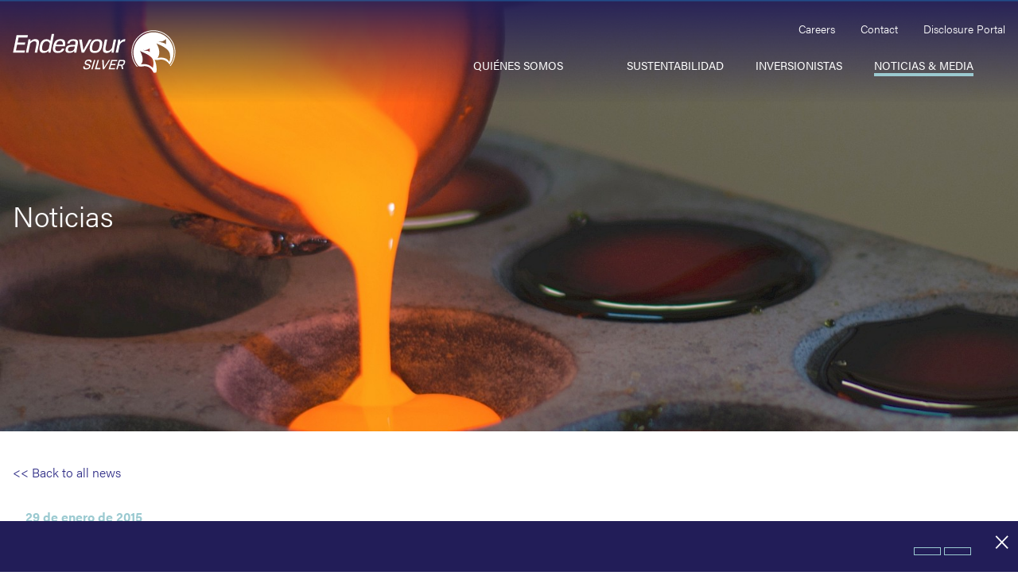

--- FILE ---
content_type: text/html;charset=utf-8
request_url: https://edrsilver.com/spanish/noticias-media/noticias/endeavour-silver-actualiza-sus-estimaciones-de-reservas-y-recursos-y-presenta-su-guia-de-costos-y-produccion-para-2015/
body_size: 15691
content:
<!DOCTYPE html>
<!--
      ___          ___          ___          ___
     /  /\        /  /\        /  /\        /  /\     ___
    /  /::\      /  /::\      /  /::|      /  /::\   /__/\
   /  /:/\:\    /  /:/\:\    /  /:|:|     /  /:/\:\  \  \:\
  /  /::\ \:\  /  /:/  \:\  /  /:/|:|__  /  /::\ \:\  \__\:\
 /__/:/\:\_\:\/__/:/ \__\:|/__/:/ |:| /\/__/:/\:\ \:\ /  /::\
 \__\/  \:\/:/\  \:\ /  /:/\__\/  |:|/:/\  \:\ \:\_\//  /:/\:\
      \__\::/  \  \:\  /:/     |  |:/:/  \  \:\ \:\ /  /:/__\/
      /  /:/    \  \:\/:/      |__|::/    \  \:\_\//__/:/
     /__/:/      \__\::/       /__/:/      \  \:\  \__\/
     \__\/           ~~        \__\/        \__\/
-->
<html id="top" class=" news-media-section endeavour-silver-updates-reserve-and-resource-estimates-provides-production-and-cost-guidance-for-2015-conference-call-at-10-page" lang="en" direction="ltr" env="live" xmlns:og="//opengraphprotocol.org/schema/">

    <head>
                <meta charset="utf-8">
<title>Endeavour Silver | Endeavour Silver actualiza sus estimaciones de reservas y recursos, y presenta su guía de costos y producción para 2015. Conferencia telefónica a las 10:00 a.m. (PST) el día de hoy.</title>
<meta name="description" content="Endeavour Silver Corp. is a mid-tier precious metals mining company listed on the NYSE:EXK and TSX:EDR.">
<link rel='stylesheet' type='text/css' href='/site/modules/CookieManagementBanner/assets/css/CookieManagementBanner.css' />
<link rel="canonical" href="https://edrsilver.com/spanish/noticias-media/noticias/endeavour-silver-actualiza-sus-estimaciones-de-reservas-y-recursos-y-presenta-su-guia-de-costos-y-produccion-para-2015/">
<meta property="og:title" content="Endeavour Silver | Endeavour Silver actualiza sus estimaciones de reservas y recursos, y presenta su guía de costos y producción para 2015. Conferencia telefónica a las 10:00 a.m. (PST) el día de hoy.">
<meta property="og:description" content="Endeavour Silver Corp. is a mid-tier precious metals mining company listed on the NYSE:EXK and TSX:EDR.">
<meta property="og:type" content="website">
<meta property="og:site_name" content="Endeavour Silver">
<meta property="og:url" content="https://edrsilver.com/spanish/noticias-media/noticias/endeavour-silver-actualiza-sus-estimaciones-de-reservas-y-recursos-y-presenta-su-guia-de-costos-y-produccion-para-2015/">
<meta name="twitter:card" content="summary_large_image">
<meta name="twitter:site" content="edrsilvercorp">
<meta name="twitter:creator" content="edrsilvercorp">
<script type="application/ld+json">
{
  "@context": "https://schema.org",
  "@type": "BreadcrumbList",
  "itemListElement": [
  {
    "@type": "ListItem",
    "position": 1,
    "name": "Noticias &amp; Media",
    "item": "https://edrsilver.com/spanish/noticias-media/"
  },
  {
    "@type": "ListItem",
    "position": 2,
    "name": "Noticias",
    "item": "https://edrsilver.com/spanish/noticias-media/noticias/"
  },
  {
    "@type": "ListItem",
    "position": 3,
    "name": "Endeavour Silver actualiza sus estimaciones de reservas y recursos, y presenta su gu&iacute;a de costos y producci&oacute;n para 2015. Conferencia telef&oacute;nica a las 10:00 a.m. (PST) el d&iacute;a de hoy.",
    "item": "https://edrsilver.com/spanish/noticias-media/noticias/endeavour-silver-actualiza-sus-estimaciones-de-reservas-y-recursos-y-presenta-su-guia-de-costos-y-produccion-para-2015/"
  }
  ]
}
</script>
<meta name="generator" content="ProcessWire">
<link rel="alternate" href="https://edrsilver.com/news-media/news/endeavour-silver-updates-reserve-and-resource-estimates-provides-production-and-cost-guidance-for-2015-conference-call-at-10/" hreflang="en">
<link rel="alternate" href="https://edrsilver.com/news-media/news/endeavour-silver-updates-reserve-and-resource-estimates-provides-production-and-cost-guidance-for-2015-conference-call-at-10/" hreflang="x-default">
<link rel="alternate" href="https://edrsilver.com/spanish/noticias-media/noticias/endeavour-silver-actualiza-sus-estimaciones-de-reservas-y-recursos-y-presenta-su-guia-de-costos-y-produccion-para-2015/" hreflang="spanish">
<meta name="google-site-verification" content="zQ5X6gpnL5C4kFrjWYRxuD6pKo0sjCRjwbhJ8xytBYs">
<meta http-equiv="x-ua-compatible" content="ie=edge">
<meta name="viewport" content="width=device-width, initial-scale=1">
<link rel="alternate" type="application/rss+xml" href="/rss" title="Endeavour Silver RSS Feed">
<!-- Favicon Start -->
<link rel="apple-touch-icon" sizes="180x180" href="/site/templates/build/img/favicon/apple-touch-icon.png?v=2">
<link rel="icon" type="image/png" sizes="32x32" href="/site/templates/build/img/favicon/favicon-32x32.png?v=2">
<link rel="icon" type="image/png" sizes="16x16" href="/site/templates/build/img/favicon/favicon-16x16.png?v=2">
<link rel="manifest" href="/site/templates/build/img/favicon/site.webmanifest?v=2">
<link rel="mask-icon" href="/site/templates/build/img/favicon/safari-pinned-tab.svg?v=2" color="#7a303f">
<link rel="shortcut icon" href="/site/templates/build/img/favicon/favicon.ico?v=2">
<meta name="msapplication-TileColor" content="#da532c">
<meta name="msapplication-config" content="/site/templates/build/img/favicon/browserconfig.xml?v=2">
<meta name="theme-color" content="#7a303f">
<!-- Favicon End -->
<link rel="stylesheet" href="https://use.fontawesome.com/releases/v5.4.1/css/all.css" integrity="sha384-5sAR7xN1Nv6T6+dT2mhtzEpVJvfS3NScPQTrOxhwjIuvcA67KV2R5Jz6kr4abQsz" crossorigin="anonymous">
<link rel="stylesheet" href="https://use.typekit.net/yvp4gey.css">
<link rel="stylesheet" type="text/css" href="/site/templates/build/css/app.css?id=fa1f75dc866f3f4b1b87" media="screen">
<link rel="stylesheet" type="text/css" href="/site/assets/pwpc/pwpc-a3908f5bbe0be9b12af4280976db95929987d4e7.css" media="screen">
<link rel="stylesheet" type="text/css" href="/site/templates/build/css/overrides.css" media="screen">


<meta property="og:image" content="/site/assets/files/1/endeavour-silver_og-image.jpg"> 

            </head>

    <body data-template="news-entry">
        <div id="app" class="flex flex-col min-h-screen">
            <header :class="{ scrolled: scrolled }">
    <div class="container h-full bottom">
        <div class="flex justify-between h-full py-6 -mx-1">
            <div class="flex items-center w-2/3 h-full px-1 py-2 lg:w-1/4" uk-scrollspy="cls:uk-animation-fade; repeat: true;">
                <a href="/spanish/" class="w-full">
                    <img src="/site/templates/build/img/logo-edr.svg"  alt="Endeavour Silver Corp." class="brand uk-preserve" uk-svg />
                </a>
            </div>
            <div class="hidden px-1 lg:block lg:w-3/4">
                <div class="flex flex-col h-full nav-section">
                    <div class="flex flex-row flex-wrap justify-end" id="secondary-nav">
  <ul class="flex flex-row flex-wrap space-x-8">
    <li><a href="/spanish/careers/" class="text-sm font-light text-white hover:text-brand-light-blue">Careers</a></li>
    <li><a href="/spanish/contact-us/contact-us/" class="text-sm font-light text-white hover:text-brand-light-blue">Contact</a></li>
    <li><a href="/investors/overview/#investor-disclosure" class="text-sm font-light text-white hover:text-brand-light-blue">Disclosure Portal</a></li>
  </ul>
</div>
                    <nav class="flex justify-end">
    <ul class="flex flex-wrap nav main-nav menu">
                                                                                <li class=" relative ml-1 lg:ml-10 text-sm 2xl:text-base">
                <a href="/spanish/about-endeavour/"    class="">Quiénes somos</a>
                                <div class="uk-width-auto" uk-dropdown="animation: uk-animation-slide-top-small;duration:750">
                    <div class="flex flex-row flex-wrap">
                        <div class="w-2/5 p-8">
                            <a class="block mb-2 text-2xl font-bold text-brand-navy" href="/spanish/about-endeavour/">Quiénes somos</a>
                            <ul class="main-sub uk-nav-parent-icon uk-dark" uk-nav>
                                                                                                                                                                                                                                                        <li class="">
                                    <a href="/spanish/about-endeavour/about-endeavour/">Quiénes somos</a>
                                                                    </li>
                                                                                                                                                                                                                                <li class="">
                                    <a href="/spanish/about-endeavour/our-values/">Nuestros valores</a>
                                                                    </li>
                                                                                        </ul>
                        </div>
                        <div class="w-3/5 bg-brand-grey">
                                                        <div class="w-full px-6 pt-10 " style="min-height:350px">
                                <div class="relative flex flex-row flex-wrap items-center justify-center w-full py-4 -mx-2 menu-link">
                                    <div class="relative w-1/2 px-2 leading-snug menu-image-title">
                                        <span class="inline-flex pb-8 text-sm font-light leading-tight text-brand-navy"></span>
                                    </div>
                                    <div class="w-1/2 px-2 menu-image">
                                        <img src="/site/assets/files/4918/about-2025-12-02.150x225.jpg" alt="" class="object-contain w-full h-full mx-auto shadow-xl" />
                                    </div>
                                    <div class="w-full mt-6 text-center">
                                        <a href="/about-endeavour/our-story/" class="inline-flex flex-row items-center justify-center h-full text-center hover:drop-shadow-lg text-brand-navy">
                                            <span>View history timeline</span> <span class="pt-1 ml-2 lowercase font-icon text-brand-light-blue">m</span>
                                        </a>
                                    </div>
                                </div>
                            </div>
                                                    </div>
                    </div>
                </div>
                            </li>
                                                                                <li class=" relative ml-1 lg:ml-10 text-sm 2xl:text-base">
                <a href="/spanish/portfolio/"    class=""></a>
                                <div class="uk-width-auto" uk-dropdown="animation: uk-animation-slide-top-small;duration:750">
                    <div class="flex flex-row flex-wrap">
                        <div class="w-2/5 p-8">
                            <a class="block mb-2 text-2xl font-bold text-brand-navy" href="/spanish/portfolio/"></a>
                            <ul class="main-sub uk-nav-parent-icon uk-dark" uk-nav>
                                                                                                                                                                                                                                                        <li class="uk-parent">
                                    <a href="/spanish/portfolio/overview/"></a>
                                                                    </li>
                                                                                                                                                                                                                                <li class="uk-parent">
                                    <a href="/spanish/portfolio/operations/"></a>
                                                                        <ul class="p-0 ml-1 sub-sub uk-nav-sub uk-nav-parent-icon" uk-nav>
                                                                                                                                                                                                                                                <li class="">
                                            <a href="/spanish/portfolio/operations/guanacevi/" class="text-sm "></a>
                                                                                     </li>
                                                                                                                                                                                                                                                <li class="">
                                            <a href="/spanish/portfolio/operations/terronera/" class="text-sm "></a>
                                                                                             <ul class="sub-sub uk-nav-sub uk-nav-parent-icon">
                                                                                                      <li><a href="/spanish/portfolio/operations/terronera/construction-journey/" class="text-sm"></a></li>
                                                                                                  </ul>
                                                                                     </li>
                                                                                                                                                                                                                                                <li class="">
                                            <a href="/spanish/portfolio/operations/minera-kolpa/" class="text-sm "></a>
                                                                                     </li>
                                                                            </ul>
                                                                    </li>
                                                                                                                                                                                                                                <li class="uk-parent">
                                    <a href="/spanish/portfolio/development/"></a>
                                                                        <ul class="p-0 ml-1 sub-sub uk-nav-sub uk-nav-parent-icon" uk-nav>
                                                                                                                                                                                                                                                <li class="">
                                            <a href="/spanish/portfolio/development/pitarrilla/" class="text-sm "></a>
                                                                                     </li>
                                                                            </ul>
                                                                    </li>
                                                                                                                                                                                                                                <li class="uk-parent">
                                    <a href="/spanish/portfolio/exploration/"></a>
                                                                        <ul class="p-0 ml-1 sub-sub uk-nav-sub uk-nav-parent-icon" uk-nav>
                                                                                                                                                                                                                                                <li class="">
                                            <a href="/spanish/portfolio/exploration/parral/" class="text-sm "></a>
                                                                                     </li>
                                                                                                                                                                                                                                                <li class="">
                                            <a href="/spanish/portfolio/exploration/bruner/" class="text-sm "></a>
                                                                                     </li>
                                                                                                                                                                                                                                                <li class="">
                                            <a href="/spanish/portfolio/exploration/aida/" class="text-sm "></a>
                                                                                     </li>
                                                                                                                                                                                                                                                <li class="">
                                            <a href="/spanish/portfolio/exploration/lourdes/" class="text-sm "></a>
                                                                                     </li>
                                                                            </ul>
                                                                    </li>
                                                                                                                                                                                                                                <li class="uk-parent">
                                    <a href="/spanish/portfolio/reserves-resources/"></a>
                                                                        <ul class="p-0 ml-1 sub-sub uk-nav-sub uk-nav-parent-icon" uk-nav>
                                                                                                                                                                                                                                                <li class="">
                                            <a href="/spanish/portfolio/reserves-resources/reserves-resources-1/" class="text-sm "></a>
                                                                                     </li>
                                                                            </ul>
                                                                    </li>
                                                                                        </ul>
                        </div>
                        <div class="w-3/5 bg-brand-grey">
                                                        <div class="w-full px-6 pt-10 " style="min-height:350px">
                                <div class="relative flex flex-row flex-wrap items-center justify-center w-full py-4 -mx-2 menu-link">
                                    <div class="relative w-1/2 px-2 leading-snug menu-image-title">
                                        <span class="inline-flex pb-8 text-sm font-light leading-tight text-brand-navy"></span>
                                    </div>
                                    <div class="w-1/2 px-2 menu-image">
                                        <img src="/site/assets/files/1996/menu-about.150x225.jpg" alt="" class="object-contain w-full h-full mx-auto shadow-xl" />
                                    </div>
                                    <div class="w-full mt-6 text-center">
                                        <a href="/portfolio/" class="inline-flex flex-row items-center justify-center h-full text-center hover:drop-shadow-lg text-brand-navy">
                                            <span>Discover more</span> <span class="pt-1 ml-2 lowercase font-icon text-brand-light-blue">m</span>
                                        </a>
                                    </div>
                                </div>
                            </div>
                                                    </div>
                    </div>
                </div>
                            </li>
                                                                                <li class=" relative ml-1 lg:ml-10 text-sm 2xl:text-base">
                <a href="/spanish/sustentabilidad/"    class="">Sustentabilidad</a>
                                <div class="uk-width-auto" uk-dropdown="animation: uk-animation-slide-top-small;duration:750">
                    <div class="flex flex-row flex-wrap">
                        <div class="w-2/5 p-8">
                            <a class="block mb-2 text-2xl font-bold text-brand-navy" href="/spanish/sustentabilidad/">Sustentabilidad</a>
                            <ul class="main-sub uk-nav-parent-icon uk-dark" uk-nav>
                                                                                                                                                                                                                                                        <li class="">
                                    <a href="/spanish/sustentabilidad/overview/">Overview</a>
                                                                    </li>
                                                                                                                                                                                                                                <li class="uk-parent">
                                    <a href="/spanish/sustentabilidad/people/">People</a>
                                                                        <ul class="p-0 ml-1 sub-sub uk-nav-sub uk-nav-parent-icon" uk-nav>
                                                                                                                                                                                                                                                <li class="">
                                            <a href="/spanish/sustentabilidad/people/overview/" class="text-sm "></a>
                                                                                     </li>
                                                                                                                                                                                                                                                <li class="uk-parent">
                                            <a href="/spanish/sustentabilidad/people/safety-health-wellness/" class="text-sm ">Safety Health & Wellness</a>
                                                                                             <ul class="sub-sub uk-nav-sub uk-nav-parent-icon">
                                                                                                      <li><a href="/spanish/sustentabilidad/people/safety-health-wellness/overview/" class="text-sm">Overview</a></li>
                                                                                                      <li><a href="/spanish/sustentabilidad/people/safety-health-wellness/approach/" class="text-sm">Approach</a></li>
                                                                                                  </ul>
                                                                                     </li>
                                                                                                                                                                                                                                                <li class="uk-parent">
                                            <a href="/spanish/sustentabilidad/people/engaged-inclusive-workplace/" class="text-sm ">Engaged & Inclusive Workplace</a>
                                                                                             <ul class="sub-sub uk-nav-sub uk-nav-parent-icon">
                                                                                                      <li><a href="/spanish/sustentabilidad/people/engaged-inclusive-workplace/overview/" class="text-sm">Overview</a></li>
                                                                                                      <li><a href="/spanish/sustentabilidad/people/engaged-inclusive-workplace/approach/" class="text-sm">Approach</a></li>
                                                                                                  </ul>
                                                                                     </li>
                                                                                                                                                                                                                                                <li class="uk-parent">
                                            <a href="/spanish/sustentabilidad/people/thriving-communities/" class="text-sm ">Thriving Communities</a>
                                                                                             <ul class="sub-sub uk-nav-sub uk-nav-parent-icon">
                                                                                                      <li><a href="/spanish/sustentabilidad/people/thriving-communities/overview/" class="text-sm"></a></li>
                                                                                                      <li><a href="/spanish/sustentabilidad/people/thriving-communities/approach/" class="text-sm"></a></li>
                                                                                                  </ul>
                                                                                     </li>
                                                                            </ul>
                                                                    </li>
                                                                                                                                                                                                                                <li class="uk-parent">
                                    <a href="/spanish/sustentabilidad/business/">Business</a>
                                                                        <ul class="p-0 ml-1 sub-sub uk-nav-sub uk-nav-parent-icon" uk-nav>
                                                                                                                                                                                                                                                <li class="">
                                            <a href="/spanish/sustentabilidad/business/overview/" class="text-sm ">Overview</a>
                                                                                     </li>
                                                                                                                                                                                                                                                <li class="uk-parent">
                                            <a href="/spanish/sustentabilidad/business/strong-governance-and-risk-management/" class="text-sm ">Strong Governance and Risk Management</a>
                                                                                             <ul class="sub-sub uk-nav-sub uk-nav-parent-icon">
                                                                                                      <li><a href="/spanish/sustentabilidad/business/strong-governance-and-risk-management/overview/" class="text-sm">Overview</a></li>
                                                                                                      <li><a href="/spanish/sustentabilidad/business/strong-governance-and-risk-management/approach/" class="text-sm">Approach</a></li>
                                                                                                  </ul>
                                                                                     </li>
                                                                                                                                                                                                                                                <li class="uk-parent">
                                            <a href="/spanish/sustentabilidad/business/ethical-culture/" class="text-sm ">Ethical Culture</a>
                                                                                             <ul class="sub-sub uk-nav-sub uk-nav-parent-icon">
                                                                                                      <li><a href="/spanish/sustentabilidad/business/ethical-culture/overview/" class="text-sm">Overview</a></li>
                                                                                                      <li><a href="/spanish/sustentabilidad/business/ethical-culture/approach/" class="text-sm">Approach</a></li>
                                                                                                  </ul>
                                                                                     </li>
                                                                                                                                                                                                                                                <li class="uk-parent">
                                            <a href="/spanish/sustentabilidad/business/sustainable-supply-chain/" class="text-sm ">Sustainable Supply Chain</a>
                                                                                             <ul class="sub-sub uk-nav-sub uk-nav-parent-icon">
                                                                                                      <li><a href="/spanish/sustentabilidad/business/sustainable-supply-chain/overview/" class="text-sm">Overview</a></li>
                                                                                                      <li><a href="/spanish/sustentabilidad/business/sustainable-supply-chain/approach/" class="text-sm">Approach</a></li>
                                                                                                  </ul>
                                                                                     </li>
                                                                            </ul>
                                                                    </li>
                                                                                                                                                                                                                                <li class="uk-parent">
                                    <a href="/spanish/sustentabilidad/reports-resources/">Reportes y Recursos</a>
                                                                        <ul class="p-0 ml-1 sub-sub uk-nav-sub uk-nav-parent-icon" uk-nav>
                                                                                                                                                                                                                                                <li class="">
                                            <a href="/spanish/sustentabilidad/reports-resources/2023/" class="text-sm ">Portal de Reportes de Sustantibilidad</a>
                                                                                     </li>
                                                                                                                                                                                                                                                <li class="">
                                            <a href="/spanish/sustentabilidad/reports-resources/report-archive/" class="text-sm ">Archivo de Informes</a>
                                                                                     </li>
                                                                            </ul>
                                                                    </li>
                                                                                        </ul>
                        </div>
                        <div class="w-3/5 bg-brand-grey">
                                                        <div class="w-full px-6 pt-10 " style="min-height:350px">
                                <div class="relative flex flex-row flex-wrap items-center justify-center w-full py-4 -mx-2 menu-link">
                                    <div class="relative w-1/2 px-2 leading-snug menu-image-title">
                                        <span class="inline-flex pb-8 text-sm font-light leading-tight text-brand-navy"></span>
                                    </div>
                                    <div class="w-1/2 px-2 menu-image">
                                        <img src="/site/assets/files/7111/3__sustainability.150x225.jpg" alt="" class="object-contain w-full h-full mx-auto shadow-xl" />
                                    </div>
                                    <div class="w-full mt-6 text-center">
                                        <a href="https://terronera.com/blog/" class="inline-flex flex-row items-center justify-center h-full text-center hover:drop-shadow-lg text-brand-navy">
                                            <span>Learn how we connect with people at Terronera</span> <span class="pt-1 ml-2 lowercase font-icon text-brand-light-blue">m</span>
                                        </a>
                                    </div>
                                </div>
                            </div>
                                                    </div>
                    </div>
                </div>
                            </li>
                                                                                <li class=" relative ml-1 lg:ml-10 text-sm 2xl:text-base">
                <a href="/spanish/investors/"    class="">Inversionistas</a>
                                <div class="uk-width-auto" uk-dropdown="animation: uk-animation-slide-top-small;duration:750">
                    <div class="flex flex-row flex-wrap">
                        <div class="w-2/5 p-8">
                            <a class="block mb-2 text-2xl font-bold text-brand-navy" href="/spanish/investors/">Inversionistas</a>
                            <ul class="main-sub uk-nav-parent-icon uk-dark" uk-nav>
                                                                                                                            <ul class="main-sub">
                                     <li>
                                        <a href="/spanish/investors/overview/#investor-overview"  >Why Invest</a>
                                    </li>
                                    <li>
                                        <a href="/spanish/investors/overview/#investor-stocks"  >Stock Info</a>
                                    </li>
                                    <li>
                                        <a href="/spanish/investors/overview/#investor-financials"  >Financial Reporting</a>
                                    </li>
                                    <li>
                                        <a href="/spanish/investors/overview/#investor-disclosure"  >Disclosure Portal</a>
                                    </li>
                                     <li>
                                        <a href="/spanish/investors/overview/#investor-presentation"  >Presentation</a>
                                    </li>
                                    <li>
                                        <a href="/spanish/investors/overview/#investor-events"  >Events &amp; Webcasts</a>
                                    </li>
                                     <li>
                                        <a href="/spanish/investors/overview/#investor-analysts"  >Analyst Coverage</a>
                                    </li>
                                </ul>
                                                        </ul>
                        </div>
                        <div class="w-3/5 bg-brand-grey">
                                                        <div class="w-full px-6 pt-10 " style="min-height:350px">
                                <div class="relative flex flex-row flex-wrap items-center justify-center w-full py-4 -mx-2 menu-link">
                                    <div class="relative w-1/2 px-2 leading-snug menu-image-title">
                                        <span class="inline-flex pb-8 text-sm font-light leading-tight text-brand-navy"></span>
                                    </div>
                                    <div class="w-1/2 px-2 menu-image">
                                        <img src="/site/assets/files/2000/2024-esg-rpt-cover.150x225.jpg" alt="" class="object-contain w-full h-full mx-auto shadow-xl" />
                                    </div>
                                    <div class="w-full mt-6 text-center">
                                        <a href="/site/assets/files/14363/endeavour_silver_2024_esg_report_250609.pdf" class="inline-flex flex-row items-center justify-center h-full text-center hover:drop-shadow-lg text-brand-navy">
                                            <span>Learn more</span> <span class="pt-1 ml-2 lowercase font-icon text-brand-light-blue">m</span>
                                        </a>
                                    </div>
                                </div>
                            </div>
                                                    </div>
                    </div>
                </div>
                            </li>
                                                                                <li class="uk-active relative ml-1 lg:ml-10 text-sm 2xl:text-base">
                <a href="/spanish/noticias-media/"    class="">Noticias & Media</a>
                                <div class="uk-width-auto" uk-dropdown="animation: uk-animation-slide-top-small;duration:750">
                    <div class="flex flex-row flex-wrap">
                        <div class="w-2/5 p-8">
                            <a class="block mb-2 text-2xl font-bold text-brand-navy" href="/spanish/noticias-media/">Noticias & Media</a>
                            <ul class="main-sub uk-nav-parent-icon uk-dark" uk-nav>
                                                                                                                                                                                                                                                        <li class="">
                                    <a href="/spanish/noticias-media/noticias/">Noticias</a>
                                                                    </li>
                                                                                                                                                                                                                                <li class="">
                                    <a href="/spanish/noticias-media/media/"></a>
                                                                    </li>
                                                                                                                                                                                                                                <li class="">
                                    <a href="/spanish/noticias-media/silver-resources/"></a>
                                                                    </li>
                                                                                        </ul>
                        </div>
                        <div class="w-3/5 bg-brand-grey">
                                                        <div class="w-full px-6 pt-10 " style="min-height:350px">
                                <div class="relative flex flex-row flex-wrap items-center justify-center w-full py-4 -mx-2 menu-link">
                                    <div class="relative w-1/2 px-2 leading-snug menu-image-title">
                                        <span class="inline-flex pb-8 text-sm font-light leading-tight text-brand-navy"></span>
                                    </div>
                                    <div class="w-1/2 px-2 menu-image">
                                        <img src="/site/assets/files/7112/edited.150x225.jpg" alt="" class="object-contain w-full h-full mx-auto shadow-xl" />
                                    </div>
                                    <div class="w-full mt-6 text-center">
                                        <a href="/about-endeavour/why-silver/" class="inline-flex flex-row items-center justify-center h-full text-center hover:drop-shadow-lg text-brand-navy">
                                            <span>Why Silver</span> <span class="pt-1 ml-2 lowercase font-icon text-brand-light-blue">m</span>
                                        </a>
                                    </div>
                                </div>
                            </div>
                                                    </div>
                    </div>
                </div>
                            </li>
                                                                                <li class=" relative ml-1 lg:ml-10 text-sm 2xl:text-base">
                <a href="/spanish/blog/"    class="last"></a>
                                <div class="uk-width-auto" uk-dropdown="animation: uk-animation-slide-top-small;duration:750">
                    <div class="flex flex-row flex-wrap">
                        <div class="w-2/5 p-8">
                            <a class="block mb-2 text-2xl font-bold text-brand-navy" href="/spanish/blog/"></a>
                            <ul class="main-sub uk-nav-parent-icon uk-dark" uk-nav>
                                                                                                                                                                                                                                                        <li class="">
                                    <a href="/spanish/blog/articles/"></a>
                                                                    </li>
                                                                                        </ul>
                        </div>
                        <div class="w-3/5 bg-brand-grey">
                                                        <div class="w-full px-6 pt-10 " style="min-height:350px">
                                <div class="relative flex flex-row flex-wrap items-center justify-center w-full py-4 -mx-2 menu-link">
                                    <div class="relative w-1/2 px-2 leading-snug menu-image-title">
                                        <span class="inline-flex pb-8 text-sm font-light leading-tight text-brand-navy"></span>
                                    </div>
                                    <div class="w-1/2 px-2 menu-image">
                                        <img src="/site/assets/files/7392/untitled-1.150x225.jpg" alt="" class="object-contain w-full h-full mx-auto shadow-xl" />
                                    </div>
                                    <div class="w-full mt-6 text-center">
                                        <a href="/articles/" class="inline-flex flex-row items-center justify-center h-full text-center hover:drop-shadow-lg text-brand-navy">
                                            <span>View our company features</span> <span class="pt-1 ml-2 lowercase font-icon text-brand-light-blue">m</span>
                                        </a>
                                    </div>
                                </div>
                            </div>
                                                    </div>
                    </div>
                </div>
                            </li>
            </ul>
</nav>
                </div>
            </div>
            <div class="flex flex-row items-center justify-end w-1/3 px-1 text-right lg:hidden">
                <button @click="clickMobile" :class="{ active: mobileClicked }" class="inline-block hamburger hamburger-cancel" type="button" role="button" aria-label="Toggle Navigation" uk-toggle="target: #mobile-nav">
                    <span class="icon"></span>
                </button>
            </div>
        </div>
    </div>
</header>
            <main class="flex flex-col flex-grow">
                

     <div data-slider-status="" tabindex="-1" data-count="1" class="hub relative slider h-full bg-brand-navy bg-opacity-80" :class="{ scrolled: scrolled }" ref="slider" uk-slideshow="animation: Fade; autoplay: true; autoplay-interval: 6000;min-height:450; ratio: 1920:814;">
      <ul class="uk-slideshow-items" uk-scrollspy="cls: xyz-in; delay: 500">
                    <li>
                <div data-src="/site/assets/files/7267/banner-news-1.1024x814.jpg" data-srcset="/site/assets/files/7267/banner-news-1.640x814.jpg 640w, /site/assets/files/7267/banner-news-1.1600x814.jpg 1600w" data-sizes="(min-width: 640px) 640w, (min-width: 1600px) 1600w" data-lazy="/site/assets/files/7267/banner-news-1.640x814.jpg 640w, /site/assets/files/7267/banner-news-1.1600x814.jpg 1600w" class="slide hub h-full relative" uk-img >
                    <div class="container relative z-10 h-full slide-content uk-transition-slide-left-small" xyz="fade small stagger delay-4 ease-in-out">
                        <div class="flex flex-wrap items-center h-full">
                            <div class="flex items-center w-full h-full">
                                <div class="leading-none">
                                                                                                        <h1 class="text-4xl font-light leading-none text-white" uk-scrollspy="cls:text-focus-in"><span class="leading-none">Noticias</span></h1>
                                                                                                </div>
                            </div>
                            
                        </div>
                    </div>
                </li>
              </ul>

        </div>
  

                <div id="page-content" class="flex-grow">
                     <section id="news-release">
    <div class="container py-10 overflow-hidden">
        <div class="flex flex-row flex-wrap ">
            <a href="/spanish/noticias-media/noticias/2026" title="Back to all News" class="mb-8"><< Back to all news</a>          
            <div class="w-full px-4 mb-8  lg:mb-0">
                <div class="pb-2 mb-6 border-b border-brand-gray-border ">
                    <h4 class="text-base font-bold text-brand-light-blue font-body">29 de enero de 2015</h4>
                    <h2>Endeavour Silver actualiza sus estimaciones de reservas y recursos, y presenta su guía de costos y producción para 2015. Conferencia telefónica a las 10:00 a.m. (PST) el día de&#160;hoy.</h2>
                                         <div class="my-4">
                        <div class="relative flex flex-row flex-wrap items-center w-1/3 group">
                            <span class="transition-all duration-500 ease-in-out uk-icon text-brand-light-blue group-hover:text-brand-navy" uk-icon="icon:file-pdf;ratio:2"></span>
                            <div class="text-sm font-bold transition-all duration-500 ease-in-out text-brand-light-blue group-hover:text-brand-navy">
                                <span>Download a PDF<br/>of this Press Release</span>
                            </div>
                            <a href="/site/assets/files/8900/20150129.pdf" class="uk-position-cover" target="_blank" rel="noindex nofollow noarchive"></a>
                        </div>
                    </div>
                                     </div>

                                    <div class="mb-4 content">
                        <p><strong><em>Vancouver, Canadá – 29 de enero de 2015 -</em> Endeavour Silver Corp. (clave de pizarra EDR (TSX) y EXK (NYSE))</strong> anuncia sus estimaciones actualizadas de reservas y recursos de plata y oro, conforme al NI 43-101, para sus tres minas en operación en México (la Mina Guanaceví, en el estado de Durango, y las Minas Bolañitos y El Cubo, en el estado de Guanajuato), así como para su proyecto de exploración en dicho país (el proyecto San Sebastián, en el estado de Jalisco) al 31 de octubre de 2014.</p>

<p>En 2014 Endeavour reemplazó sus reservas de plata probadas y probables a pesar de tratarse de un periodo de cálculo más corto (10 meses versus 12 meses) y de aplicar supuestos menores para los precios de los metales ($18 por onza de plata vs $22) en comparación con 2013. Los recursos medidos e indicados se vieron incrementados en 2014 debido a los programas de la Compañía para la exploración de campos parados, lo cual mejoró los recursos inferidos principalmente en El Cubo y San Sebastián. De un año a otro los recursos inferidos permanecieron constantes para el caso de la plata y fueron menores en el caso del oro.</p>

<p>Bradford Cooke, Director General Ejecutivo, comentó: "Se debe reconocer a nuestros equipos de operaciones y exploración tanto por su labor en la renovación de las reservas de plata como por hacer crecer nuestros recursos en 2014, especialmente en virtud de los menores precios de los metales y un periodo de estimación más corto. Este año continuaremos enfocándonos en el reemplazo de las reservas, así como en el trámite de los permisos correspondientes al nuevo descubrimiento de alta ley en la veta Terronera de plata-oro en San Sebastián".</p>

<p>Para estimar sus reservas y recursos, Endeavour ha utilizado en los últimos años la mejor práctica de la industria de medias móviles a tres años de los precios de la plata y el oro. Al final de 2014, las medias móviles de precios ascendieron a aproximadamente $1,450 por onza de oro y $24.72 por onza de plata, lo que la dirección considera muy alto como para utilizarlas en el cálculo de reservas y recursos, por lo que optó por utilizar en su lugar como precios US$1,260 por onza de oro y US$18 por onza de plata para reflejar de manera más razonable la perspectiva a corto plazo. Las reservas y recursos se evaluaron a un precio extremo mínimo de $15 por onza de plata a manera de prueba de condiciones extremas, dando por resultado sólo pérdidas menores, lo que confirma la solidez de nuestras reservas y recursos.</p>

<p><strong>Hechos destacados sobre las reservas/recursos de 2014 (en comparación con el 31 de diciembre de 2013)</strong></p>

<ul>
	<li>Las reservas probadas y probables de plata se incrementaron 3% hasta ubicarse en 12.0 millones de onzas</li>
	<li>Las reservas de oro probadas y probables disminuyeron 19% hasta colocarse en 113,300 onzas</li>
	<li>Las reservas probadas y probables de plata equivalente ascendieron a 19.9 millones de onzas (a una proporción plata-oro de 70:1)</li>
</ul>

<ul>
	<li>Los recursos medidos e indicados de plata crecieron 8% hasta colocarse en 65.0 millones de onzas</li>
	<li>Los recursos medidos e indicados de oro aumentaron 20% hasta ubicarse en 665,700 onzas</li>
	<li>Los recursos medidos e indicados de plata equivalente ascendieron a 111.6 millones de onzas</li>
</ul>

<ul>
	<li>Los recursos inferidos de plata disminuyeron 1% hasta ubicarse en 50.7 millones de onzas</li>
	<li>Los recursos  inferidos de oro decrecieron 23% hasta colocarse en 336,900 onzas</li>
	<li>Los recursos inferidos de plata equivalente totalizaron 74.2 millones de onzas
	<ul>
		<li><em>Los recursos minerales se calculan tanto excluyendo las reservas de mineral como adicionándolas.</em></li>
		<li><em>Se calcula que las reservas probadas están definidas hasta a 10 metros del desarrollo subterráneo, mientras que las reservas probables se extienden por 15 metros adicionales desde el desarrollo subterráneo.</em></li>
		<li><em>La plata equivalente de 2014 está basada en una proporción de plata:oro de 70:1, sin incluir metales base.</em></li>
		<li><em>Todos los supuestos están listados al final de la tabla resumen de reservas y recursos.</em></li>
	</ul>
	</li>
</ul>

<p>La labor en otros proyectos de exploración de Endeavour en México (los proyectos Guadalupe y Calvo, y Parral, en Chihuahua, así como Arroyo Seco, en Michoacán) no tuvo efectos sobre el cálculo de recursos, por lo que las estimaciones anteriores permanecen sin cambio. Los recursos de Guadalupe y Calvo se estimaron en 2012, mientras que los correspondientes a Parral y Arroyo Seco lo fueron a finales de 2010.</p>

<p><strong>Estimaciones de reservas y recursos de minerales al 31 de octubre de 2014</strong></p>

<table border="1" cellpadding="2" cellspacing="0" style="width:650px;">
	<tbody>
		<tr>
			<td colspan="10"><strong>Reservas probadas y probables de plata-oro</strong></td>
		</tr>
		<tr>
			<td colspan="3"> </td>
			<td><strong>Toneladas</strong></td>
			<td><strong>Ag g/t</strong></td>
			<td><strong>Au g/t</strong></td>
			<td><strong>Ag Eq. g/t</strong></td>
			<td><strong>Ag oz</strong></td>
			<td><strong>Au oz</strong></td>
			<td><strong>Ag Eq. oz</strong></td>
		</tr>
		<tr>
			<td colspan="10"><strong>Probadas</strong></td>
		</tr>
		<tr>
			<td colspan="3">Guanaceví</td>
			<td>311,000</td>
			<td>322</td>
			<td>0.59</td>
			<td>364</td>
			<td>3,221,600</td>
			<td>5,900</td>
			<td>3,635,900</td>
		</tr>
		<tr>
			<td colspan="3">Bolañitos</td>
			<td>333,800</td>
			<td>142</td>
			<td>2.13</td>
			<td>291</td>
			<td>1,521,100</td>
			<td>22,800</td>
			<td>3,124,100</td>
		</tr>
		<tr>
			<td colspan="3">El Cubo</td>
			<td>346,600</td>
			<td>145</td>
			<td>1.94</td>
			<td>281</td>
			<td>1,615,400</td>
			<td>21,600</td>
			<td>3,129,400</td>
		</tr>
		<tr>
			<td colspan="3">Total probadas</td>
			<td><strong>991,400</strong></td>
			<td><strong>199</strong></td>
			<td><strong>1.58</strong></td>
			<td><strong>310</strong></td>
			<td><strong>6,358,100</strong></td>
			<td><strong>50,300</strong></td>
			<td><strong>9,889,400</strong></td>
		</tr>
		<tr>
			<td colspan="10"><strong>Probables</strong></td>
		</tr>
		<tr>
			<td colspan="3">Guanaceví</td>
			<td>268,700</td>
			<td>274</td>
			<td>0.65</td>
			<td>320</td>
			<td>2,370,700</td>
			<td>5,600</td>
			<td>2,763,300</td>
		</tr>
		<tr>
			<td colspan="3">Bolañitos</td>
			<td>360,500</td>
			<td>119</td>
			<td>2.73</td>
			<td>310</td>
			<td>1,374,500</td>
			<td>31,700</td>
			<td>3,593,600</td>
		</tr>
		<tr>
			<td colspan="3">El Cubo</td>
			<td>446,900</td>
			<td>132</td>
			<td>1.79</td>
			<td>257</td>
			<td>1,893,100</td>
			<td>25,700</td>
			<td>3,689,800</td>
		</tr>
		<tr>
			<td colspan="3">Total probables</td>
			<td><strong>1,076,100</strong></td>
			<td><strong>163</strong></td>
			<td><strong>1.82</strong></td>
			<td><strong>290</strong></td>
			<td><strong>5,638,300</strong></td>
			<td><strong>63,000</strong></td>
			<td><strong>10,046,700</strong></td>
		</tr>
		<tr>
			<td colspan="3"><strong>Total P+P</strong></td>
			<td><strong>2,067,500</strong></td>
			<td><strong>180</strong></td>
			<td><strong>1.7</strong></td>
			<td><strong>300</strong></td>
			<td><strong>11,996,400</strong></td>
			<td><strong>113,300</strong></td>
			<td><strong>19,936,100</strong></td>
		</tr>
	</tbody>
</table>

<p><br />
 </p>

<table border="1" cellpadding="2" cellspacing="0" style="width:650px;">
	<tbody>
		<tr>
			<td colspan="10"><strong>Recursos medidos e indicados de plata-oro</strong></td>
		</tr>
		<tr>
			<td colspan="3"> </td>
			<td><strong>Toneladas</strong></td>
			<td><strong>Ag g/t</strong></td>
			<td><strong>Au g/t</strong></td>
			<td><strong>Ag Eq. g/t</strong></td>
			<td><strong>Ag oz</strong></td>
			<td><strong>Au oz</strong></td>
			<td><strong>Ag Eq. oz</strong></td>
		</tr>
		<tr>
			<td colspan="10"><strong>Medidos</strong></td>
		</tr>
		<tr>
			<td colspan="3">Guanaceví</td>
			<td>53,300</td>
			<td>192</td>
			<td>0.28</td>
			<td>212</td>
			<td>329,400</td>
			<td>500</td>
			<td>362,500</td>
		</tr>
		<tr>
			<td colspan="3">Bolañitos</td>
			<td>66,300</td>
			<td>127</td>
			<td>1.59</td>
			<td>239</td>
			<td>271,500</td>
			<td>3,300</td>
			<td>508,500</td>
		</tr>
		<tr>
			<td colspan="3">El Cubo</td>
			<td>737,700</td>
			<td>171</td>
			<td>2.74</td>
			<td>363</td>
			<td>4,063,700</td>
			<td>65,000</td>
			<td>8,616,400</td>
		</tr>
		<tr>
			<td colspan="3">Total medido</td>
			<td><strong>857,300</strong></td>
			<td><strong>169</strong></td>
			<td><strong>2.5</strong></td>
			<td><strong>344</strong></td>
			<td><strong>4,664,600</strong></td>
			<td><strong>68,800</strong></td>
			<td><strong>9,487,400</strong></td>
		</tr>
		<tr>
			<td colspan="10"><strong>Indicados</strong></td>
		</tr>
		<tr>
			<td colspan="3">Guanaceví</td>
			<td>1,149,300</td>
			<td>317</td>
			<td>0.85</td>
			<td>377</td>
			<td>11,719,700</td>
			<td>31,400</td>
			<td>13,913,400</td>
		</tr>
		<tr>
			<td colspan="3">Bolañitos</td>
			<td>1,045,300</td>
			<td>112</td>
			<td>1.97</td>
			<td>250</td>
			<td>3,765,700</td>
			<td>66,300</td>
			<td>8,409,500</td>
		</tr>
		<tr>
			<td colspan="3">El Cubo</td>
			<td>1,747,700</td>
			<td>172</td>
			<td>2.42</td>
			<td>341</td>
			<td>9,658,200</td>
			<td>135,900</td>
			<td>19,166,600</td>
		</tr>
		<tr>
			<td colspan="3">San Sebastián</td>
			<td>3,091,400</td>
			<td>221</td>
			<td>1.7</td>
			<td>340</td>
			<td>21,931,100</td>
			<td>169,200</td>
			<td>33,778,600</td>
		</tr>
		<tr>
			<td colspan="3">Guadalupe y Calvo</td>
			<td>1,861,000</td>
			<td>119</td>
			<td>2.38</td>
			<td>286</td>
			<td>7,147,300</td>
			<td>142,500</td>
			<td>17,123,800</td>
		</tr>
		<tr>
			<td colspan="3">Total indicados</td>
			<td><strong>8,894,700</strong></td>
			<td><strong>190</strong></td>
			<td><strong>1.91</strong></td>
			<td><strong>323</strong></td>
			<td><strong>54,222,000</strong></td>
			<td><strong>545,300</strong></td>
			<td><strong>92,391,900</strong></td>
		</tr>
		<tr>
			<td colspan="3"><strong>Total M+I</strong></td>
			<td><strong>9,752,000</strong></td>
			<td><strong>188</strong></td>
			<td><strong>1.96</strong></td>
			<td><strong>325</strong></td>
			<td><strong>58,886,600</strong></td>
			<td><strong>614,100</strong></td>
			<td><strong>101,879,300</strong></td>
		</tr>
	</tbody>
</table>

<p><br />
 </p>

<table border="1" cellpadding="2" cellspacing="0" style="width:650px;">
	<tbody>
		<tr>
			<td colspan="8"><strong>Recursos inferidos de plata-oro</strong></td>
		</tr>
		<tr>
			<td> </td>
			<td><strong>Toneladas</strong></td>
			<td><strong>Ag g/t</strong></td>
			<td><strong>Au g/t</strong></td>
			<td><strong>Ag Eq g/t</strong></td>
			<td><strong>Ag oz</strong></td>
			<td><strong>Au oz</strong></td>
			<td><strong>Ag Eq oz</strong></td>
		</tr>
		<tr>
			<td colspan="8"><strong>Inferidos</strong></td>
		</tr>
		<tr>
			<td>Guanaceví</td>
			<td>1,792,900</td>
			<td>281</td>
			<td>0.61</td>
			<td>324</td>
			<td>16,226,200</td>
			<td>35,000</td>
			<td>18,670,000</td>
		</tr>
		<tr>
			<td>Bolañitos</td>
			<td>1,936,700</td>
			<td>138</td>
			<td>1.45</td>
			<td>239</td>
			<td>8,576,100</td>
			<td>90,400</td>
			<td>14,903,600</td>
		</tr>
		<tr>
			<td>El Cubo</td>
			<td>1,782,900</td>
			<td>134</td>
			<td>1.83</td>
			<td>262</td>
			<td>7,680,200</td>
			<td>104,900</td>
			<td>15,017,000</td>
		</tr>
		<tr>
			<td>San Sebastián</td>
			<td>1,176,700</td>
			<td>189</td>
			<td>1.44</td>
			<td>290</td>
			<td>7,165,200</td>
			<td>54,300</td>
			<td>10,967,800</td>
		</tr>
		<tr>
			<td>Guadalupe y Calvo</td>
			<td>154,000</td>
			<td>94</td>
			<td>2.14</td>
			<td>244</td>
			<td>464,600</td>
			<td>10,600</td>
			<td>1,206,500</td>
		</tr>
		<tr>
			<td><strong>Total inferidos</strong></td>
			<td><strong>6,843,200</strong></td>
			<td><strong>182</strong></td>
			<td><strong>1.34</strong></td>
			<td><strong>276</strong></td>
			<td><strong>40,112,300</strong></td>
			<td><strong>295,200</strong></td>
			<td><strong>60,764,900</strong></td>
		</tr>
	</tbody>
</table>

<p><br />
 </p>

<table border="1" cellpadding="2" cellspacing="0" style="width:830px;">
	<tbody>
		<tr>
			<td colspan="12"><strong>Recursos de plata-oro-plomo-zinc</strong></td>
		</tr>
		<tr>
			<td> </td>
			<td><strong> Toneladas </strong></td>
			<td><strong>Ag g/t</strong></td>
			<td><strong>Au g/t</strong></td>
			<td><strong>Ag Eq g/t</strong></td>
			<td><strong>Ag oz</strong></td>
			<td><strong>Au oz</strong></td>
			<td><strong>Ag Eq oz</strong></td>
			<td colspan="2"><strong>Pb %</strong></td>
			<td colspan="2"><strong>Zn %</strong></td>
		</tr>
		<tr>
			<td colspan="12"><strong>Indicados</strong></td>
		</tr>
		<tr>
			<td>Parral</td>
			<td>1,631,000</td>
			<td>49</td>
			<td>0.9</td>
			<td>112</td>
			<td>2,589,900</td>
			<td>47,200</td>
			<td>5,893,500</td>
			<td colspan="2">2.87</td>
			<td colspan="2">2.86</td>
		</tr>
		<tr>
			<td>Noche Buena</td>
			<td>655,000</td>
			<td>166</td>
			<td>0.21</td>
			<td>181</td>
			<td>3,495,700</td>
			<td>4,400</td>
			<td>3,805,300</td>
			<td colspan="2">0.61</td>
			<td colspan="2">1.02</td>
		</tr>
		<tr>
			<td><strong>Total indicados</strong></td>
			<td><strong>2,286,000</strong></td>
			<td><strong>83</strong></td>
			<td><strong>0.7</strong></td>
			<td><strong>132</strong></td>
			<td><strong>6,085,600</strong></td>
			<td><strong>51,600</strong></td>
			<td><strong>9,698,800</strong></td>
			<td colspan="2"><strong>2.22</strong></td>
			<td colspan="2"><strong>2.33</strong></td>
		</tr>
		<tr>
			<td colspan="12"><strong>Inferidos</strong></td>
		</tr>
		<tr>
			<td>Parral</td>
			<td>1,303,000</td>
			<td>63</td>
			<td>0.88</td>
			<td>125</td>
			<td>2,658,900</td>
			<td>36,900</td>
			<td>5,239,500</td>
			<td colspan="2">2.55</td>
			<td colspan="2">2.28</td>
		</tr>
		<tr>
			<td>Arroyo Seco</td>
			<td>738,000</td>
			<td>220</td>
			<td>0.07</td>
			<td>225</td>
			<td>5,220,000</td>
			<td>1,700</td>
			<td>5,336,300</td>
			<td colspan="2">0.65</td>
			<td colspan="2">0.18</td>
		</tr>
		<tr>
			<td>Noche Buena</td>
			<td>337,000</td>
			<td>149</td>
			<td>0.18</td>
			<td>162</td>
			<td>1,614,400</td>
			<td>2,000</td>
			<td>1,750,900</td>
			<td colspan="2">0.63</td>
			<td colspan="2">1.04</td>
		</tr>
		<tr>
			<td>Buena Fe (Ag-Pb-Zn)</td>
			<td>309,000</td>
			<td>108</td>
			<td>0.11</td>
			<td>116</td>
			<td>1,072,900</td>
			<td>1,100</td>
			<td>1,149,400</td>
			<td colspan="2">1.64</td>
			<td colspan="2">3.16</td>
		</tr>
		<tr>
			<td><strong>Total inferidos</strong></td>
			<td><strong>2,687,000</strong></td>
			<td><strong>122</strong></td>
			<td><strong>0.48</strong></td>
			<td><strong>156</strong></td>
			<td><strong>10,566,200</strong></td>
			<td><strong>41,700</strong></td>
			<td><strong>13,476,100</strong></td>
			<td colspan="2"><strong>1.68</strong></td>
			<td colspan="2"><strong>1.65</strong></td>
		</tr>
	</tbody>
</table>

<ul>
	<li>Las leyes de corte de las reservas son: 230 g/t para plata equivalente de Guanaceví, 184 g/t para plata equivalente de Bolañitos y 218 g/t para plata equivalente de El Cubo.</li>
	<li>Las leyes de corte de los recursos medidos e indicados son: 188 g/t para plata equivalente de Guanaceví, 157 g/t para plata equivalente de Bolañitos, 179 g/t para plata equivalente de El Cubo y 150 g/t para plata equivalente de San Sebastián</li>
	<li>Las leyes de corte de los recursos inferidos son: 100 g/t para plata equivalente de Guanaceví, Bolañitos y El Cubo, y 150 g/t para plata equivalente de San Sebastián.</li>
	<li>Los factores de recuperación son: 82.7% para plata y 85.7% para oro en Guanaceví; 86.7% para plata y 89.6% para oro en Bolañitos; y 86.0% para plata y 88.3% para oro en El Cubo.</li>
	<li>Los anchos mínimos son de 1.4 metros en Guanaceví, 0.8 metros en Bolañitos y 0.8 metros en El Cubo.</li>
	<li>El factor de dilución es de 20% en Guanaceví; 18%-25% en Bolañitos; y 30%-50% en El Cubo, dependiendo del ancho.</li>
	<li>Las cifras de plata equivalente se basan en una proporción de 70:1 de plata-oro.</li>
	<li>Los supuestos de precios son $18 por onza de plata y $1,260 por onza de oro.</li>
</ul>

<p>Godfrey Walton, M.Sc., P.Geo., Presidente y Director de Operaciones de Endeavour, es la persona calificada que revisó y aprobó la información técnica contenida en este comunicado de prensa. La persona calificada para las estimaciones de recursos y reservas minerales fue Mike Munroe, BSc, MSc, miembro registrado 4151306RM de la SME. Los informes de Guanaceví y El Cubo se completarán e inscribirán en el SEDAR dentro de un plazo de 45 días contados a partir de este comunicado de prensa; asimismo, se está elaborando un estudio de pre-factibilidad para San Sebastián, el cual se espera sea liberado e inscrito en el SEDAR en el tercer trimestre de 2015, mismo que incluirá también cambios a los recursos.</p>

<p>Estos informes sobre reservas y recursos fueron clasificados en apego a las definiciones y directrices del Instituto Canadiense de Minería, las normas del CIM en materia de Metalurgia y Petróleo, las definiciones sobre Recursos y Reservas Minerales, así como las directrices del Instrumento Nacional 43-101.</p>

<p><strong>Guía de producción para 2015</strong></p>

<p>Como resultado de la disminución en producción que se anticipa para la mina Bolañitos en 2015 y el ligero aumento en el mismo renglón en la mina El Cubo en el cuarto trimestre de 2014, junto con menores costos de operación por unidad, la administración está desarrollando actualmente escenarios de producción alternativos para dicha mina, incluyendo una posible expansión significativa de ésta a fin de llenar la capacidad de planta con que contará Bolañitos en 2015. La Compañía está buscando la cooperación del sindicato de mineros a fin de alcanzar los planes extractivos alternos y garantizar así la viabilidad a corto y largo plazo del complejo El Cubo. El sindicato ayudó recientemente a identificar y desarrollar mineralización histórica de mayor grado, lo que facilitó una mejora en cuanto a leyes minerales y tonelaje en el cuarto trimestre de 2014.</p>

<p>En virtud de que los planes mineros alternos no se concluirán sino hasta principios de marzo de 2015, las minas Bolañitos y El Cubo continuarán hasta esa fecha con una producción cercana a sus respectivas capacidades de planta. Con base en nuestra evaluación de los planes alternos, la siguiente guía de producción para 2015 podría estar sujeta a revisión.</p>

<p>Se espera que la producción de plata en 2015 se ubique en el rango de 5.8-6.4 millones de onzas y la de oro entre 47,000 y 52,000 onzas, en tanto que la producción de plata equivalente se pronostica en 9.0-10.1 millones de onzas con una proporción de plata-oro de 70:1, tal y como se muestra en la siguiente tabla.</p>

<table border="0" cellpadding="2" cellspacing="0" style="width:830px;">
	<tbody>
		<tr>
			<td>Mina</td>
			<td> </td>
			<td>Ag (M oz)</td>
			<td> </td>
			<td>Au (K oz)</td>
			<td> </td>
			<td>Ag Eq. (M oz)</td>
			<td>Ton./Día (tpd)</td>
		</tr>
		<tr>
			<td> </td>
			<td> </td>
			<td> </td>
			<td> </td>
			<td> </td>
			<td> </td>
			<td> </td>
			<td> </td>
		</tr>
		<tr>
			<td><br />
			Guanaceví </td>
			<td> </td>
			<td><br />
			3.1-3.3</td>
			<td> </td>
			<td><br />
			6.0-7.0</td>
			<td> </td>
			<td><br />
			3.5-3.8</td>
			<td><br />
			1,200-1,300</td>
		</tr>
		<tr>
			<td>Bolañitos </td>
			<td> </td>
			<td>1.2-1.4</td>
			<td> </td>
			<td>22.0-24.0</td>
			<td> </td>
			<td>2.7-3.1</td>
			<td>1,100-1,200</td>
		</tr>
		<tr>
			<td>El Cubo</td>
			<td> </td>
			<td>1.5-1.7</td>
			<td> </td>
			<td>19.0-21.0</td>
			<td> </td>
			<td>2.8-3.2</td>
			<td>1,350-1,450</td>
		</tr>
		<tr>
			<td> </td>
			<td> </td>
			<td> </td>
			<td> </td>
			<td> </td>
			<td> </td>
			<td> </td>
			<td> </td>
		</tr>
		<tr>
			<td><br />
			Total</td>
			<td> </td>
			<td><br />
			5.8-6.4</td>
			<td> </td>
			<td><br />
			47.0-52.0</td>
			<td> </td>
			<td><br />
			9.0-10.1</td>
			<td><br />
			3,650-3,950</td>
		</tr>
		<tr>
			<td colspan="8">
			<hr /></td>
		</tr>
	</tbody>
</table>

<p>El Sr. Cooke añadió: "En el primer trimestre de 2015 operaremos las tres minas a un nivel de producción cercano a su capacidad de planta hasta que concluyamos los planes mineros alternativos para El Cubo en marzo. La primera consideración para estos planes alternos es reducir los costos de operación por unidad en El Cubo. Considerando la actual baja en los precios de los metales preciosos y anticipando un menor rendimiento en Bolañitos, planeamos una menor producción en 2015, pero ello se compensará este año con presupuestos de capital y exploración significativamente menores, lo cual debería ayudar a incrementar el flujo de efectivo libre".</p>

<p>En el Cubo, la producción seguirá proviniendo principalmente de las vetas V-Asunción, Dolores, Villalpando, San Nicolás y Santa Cecilia. Por su parte, los yacimientos Porvenir Cuatro, Porvenir Norte y Santa Cruz continuarán aportando la mayoría de la producción de Guanaceví. El desarrollo subterráneo de los nuevos descubrimientos de Santa Cruz y Milache está a la espera de los permisos correspondientes en 2015 y se espera que la producción inicie en 2016. En Bolañitos, la producción continuará proviniendo principalmente de las vetas Daniela, Karina, Lana y Bolañitos, así como del nuevo yacimiento La Luz-Asunción.</p>

<p><strong>Costos de operación</strong></p>

<p>Se espera que en 2015 los costos directos consolidados de producción, netos de créditos por subproductos auríferos, se ubiquen en el rango de $10-11 por onza de plata. El incremento se debe en gran medida a la mayor aportación de la mina El Cubo con costos más altos y una menor producción de oro en la mina Bolañitos. Se anticipa que los costos directos consolidados de plata y oro, sobre una base de coproductos, sean de alrededor de $13-$14 y $900-$950 por onza, respectivamente.</p>

<p>Se estima que los costos sostenidos todo incluido en 2015, netos de créditos por subproductos auríferos (de acuerdo con la norma del Consejo Mundial del Oro), se ubicarán entre $18 y $19 por onza de plata. Cuando se excluyen las partidas no monetarias, tales como compensación basada en capital, los costos sostenidos todo incluido, netos de créditos por subproductos auríferos, se proyectan en $17.50-$18.50.</p>

<p>Sobre una base de co-productos, se pronostica que los costos sostenidos todo incluido se ubicarán en $18.50-19.50 por onza de plata y $1,200-1,250 por onza de oro; por otra parte, se estima un rango de $90-94 por tonelada para los costos directos de operación.</p>

<p><strong>Presupuesto de capital</strong></p>

<p>Para 2015, Endeavour planea invertir $32.7 millones en proyectos de capital, incluyendo $18.3 millones en desarrollo minero, $11.0 millones en planta y equipo, así como $3.1 millones en modernización de tranques de relaves. El capital para desarrollo minero tiene por objeto obtener acceso a reservas para su explotación y reemplazo mediante la conversión de recursos medidos e indicados. Endeavour evita calcular reservas con base en barrenos de perforación sino más bien basándose en trabajos subterráneos.</p>

<p>La Compañía ha presupuestado US$15.0 millones para El Cubo, $4.9 millones para Bolañitos, $12.5 millones para Guanaceví, así como $0.3 millones para partidas corporativas, todo lo cual deberá ser cubierto por los flujos de efectivo de la Compañía que se proyectan para 2015.</p>

<p><strong>Gastos de exploración</strong></p>

<p>Para 2015, Endeavour planea gastar $6.9 millones en exploración, incluyendo $0.9 millones que se requieren para pagos de propiedades. Se tiene proyectado un total de 26,000 metros de perforación en aproximadamente 150 barrenos a fin de probar diversos blancos de exploración, además de la perforación subterránea con fines exploratorios en las minas.</p>

<p>La Compañía se enfocará en la exploración de campos parados alrededor de las tres minas en operación a fin de reponer recursos, así como en la perforación para relleno y condenación que se requiere con fines de ingeniería para el nuevo descubrimiento de plata-oro de alta ley que está emergiendo en la veta Terranova de la propiedad de San Sebastián, en el estado de Jalisco.</p>

<p><strong>Conferencia telefónica</strong></p>

<p>El jueves, 29 de enero a las 10:00 a.m. PDT (1:00 p.m. EDT) se llevará a cabo una conferencia telefónica a fin de analizar dichos resultados. Para participar en la conferencia telefónica, sírvase marcar a los siguientes números:</p>

<p>Llame sin costo en Canadá y los EE.UU.: 1-800-319-4610<br />
Local Vancouver: 604-638-5340<br />
Fuera de Canadá y los EE.UU.: 1-604-638-5340</p>

<p>No se requiere contraseña para participar en la conferencia telefónica.</p>

<p>Estará disponible una reproducción de la conferencia telefónica al marcar 1-800-319-6413 en Canadá y los EE.UU. (sin costo) o 1-604-638-9010 fuera de Canadá y los EE.UU. El código de acceso requerido es 4890#; también estará disponible una reproducción y una transcripción de la conferencia en el sitio web de la Compañía en <a href="http://www.edrsilver.com/spanish/">www.edrsilver.com</a>.</p>

<p><strong>Acerca de Endeavour Silver</strong>– Endeavour Silver es una compañía minera de plata de nivel intermedio, enfocada en el crecimiento de su producción, reservas y recursos en México. Desde su fundación en 2004, Endeavour ha logrado diez años consecutivos de marcado crecimiento en sus operaciones de minería de plata. Las tres minas de plata-oro de Endeavour en México, en combinación con sus programas estratégicos de adquisición y exploración, deberían facilitar el cumplimiento del objetivo de la Compañía de convertirse en un productor de plata de primer nivel.<br />
<br />
<strong>Información de Contacto -</strong> Para obtener mayores informes, sírvase contactar a:<br />
Meghan Brown, Directora de Relaciones con Inversionistas<br />
Sin costo: (877) 685-9775<br />
Tel.: (604) 640-4804<br />
Fax: (604) 685-9744<br />
Correo electrónico: <a href="GOSPAM:moc.revlisrde@nworbm"><span style="unicode-bidi:bidi-override; direction: rtl;" class="email-obfuscator-unreverse">moc.revlisrde@nworbm</span></a><br />
Página web: <a href="http://www.edrsilver.com/spanish/" target="_blank" rel="noreferrer noopener">www.edrsilver.com</a></p>

<p><strong><em>Nota de advertencia acerca de las declaraciones a futuro</em></strong></p>

<p><em>Este comunicado de prensa contiene “declaraciones a futuro” (“forward-looking statements”), dentro del significado de la Ley Federal de Reforma de Litigios sobre Valores Privados (United States Private Securities Litigation Reform Act) de 1995 e “información a futuro” (“forward-looking information”), dentro del significado de la legislación canadiense aplicable en materia bursátil. Dichas declaraciones ‑e información a futuro incluyen, entre otros, declaraciones concernientes al desempeño previsto de Endeavour en 2015, así como los tiempos y resultados de diversas actividades. La Compañía no tiene la intención ni asume obligación alguna de actualizar estas declaraciones e información a futuro, salvo por lo que exija la ley aplicable.</em></p>

<p><em>Las declaraciones o información a futuro implican riesgos, incertidumbres y otros factores –conocidos y desconocidos– que podrían ocasionar que los resultados reales, el nivel de actividad, el rendimiento o los logros de Endeavour y de sus operaciones sean considerablemente diferentes de lo que se expresa o da a entender en tales declaraciones. Dichos factores incluyen, entre otros, cambios en los gobiernos nacionales y locales, en la legislación, impuestos, controles, reglamentos y desarrollos políticos y económicos en Canadá y México; las dificultades operativas o técnicas en la exploración, desarrollo y actividades mineras; los riesgos y peligros de la exploración, desarrollo y extracción del mineral; la naturaleza especulativa de la exploración y desarrollo del mineral, los riesgos en la obtención de licencias y permisos necesarios, y las objeciones a los títulos de propiedad de la Compañía; así como los factores descritos en la sección “factores de riesgo”, contenidos en el Formulario de Información Anual 40/F más reciente que la Compañía ha presentado ante la SEC y las autoridades reguladoras de valores de Canadá.</em></p>

<p><em>Las declaraciones a futuro se basan en supuestos que la administración considera razonables, incluyendo, entre otros: el funcionamiento continuo de las operaciones mineras de la Compañía, la inexistencia de cambios adversos importantes en el precio de mercado de los productos básicos, que las operaciones mineras se efectúen y los productos mineros sean terminados de conformidad con las expectativas de la administración y se logren los resultados de producción declarados, y los demás supuestos y factores expuestos en este instrumento. Aunque la Compañía ha intentado identificar los factores importantes que podrían ocasionar que los resultados reales difieran de forma considerable de aquellos contenidos en las declaraciones o información a futuro, podrían existir otros factores que pudiesen ocasionar que los resultados difieran en forma considerable de aquellos previstos, descritos, estimados, evaluados o pretendidos. No se puede asegurar que las declaraciones o información a futuro resultarán tan precisas como los resultados reales, pudiendo los eventos futuros diferir considerablemente de aquellos previstos en dichas declaraciones e información. Por lo tanto, los lectores no deben depositar una confianza indebida en las declaraciones o información a futuro.</em></p>
                    </div>
                
                            </div>
             <a href="/spanish/noticias-media/noticias/2026" title="Back to all News" class="mt-8 mb-4"><< Back to all news</a>  
        </div>
    </div>
</section>
                </div>
            </main>
            <div ref="searchModal"  data-type="search-modal"  class="uk-modal-full search-modal " uk-modal>
    <div class="uk-modal-dialog uk-modal-body bg-brand-primary-500">
        <button class="text-white uk-modal-close-default" type="button" uk-close></button>
        <search-widget></search-widget>
    </div>
</div>
            <footer class="relative bg-center bg-no-repeat bg-cover z-10" style="background-image:url('/site/templates/build/img/footer-bg.jpg')">
   <div class="container relative pt-10 pb-10 overflow-hidden lg:pb-20 lg:max-w-5xl">
        <div class="flex flex-row flex-wrap justify-center -mx-10">
            <div class="w-full px-10 mb-8 lg:w-1/3 lg:mb-0">
                <h3 class="font-thin text-white">Let's mine a better future.<br/>Connect with us.</h3>
            </div>
            <div class="w-full px-10 mb-8 lg:w-1/3 lg:mb-0">
                <h4 class="mb-1 text-base font-light text-white">Subscribe For Updates</h4>
                 <form class="" action="/spanish/contact-us/subscribe/" method="GET">
                    <div class="flex flex-row w-full overflow-hidden">
                        <input class="px-2 py-2 text-gray-700 placeholder-gray-500 bg-white border border-white outline-none dark:bg-gray-800 dark:placeholder-gray-400 focus:placeholder-transparent dark:focus:placeholder-transparent" type="email" name="email"  aria-label="Enter your email" required>
                        <button class="px-4 py-2 text-sm font-light tracking-wider uppercase transition-colors duration-200 transform text-brand-navy bg-brand-light-blue hover:bg-brand-navy hover:text-white focus:bg-brand-navy focus:text-white focus:outline-none">Sign Up</button>
                    </div>
                </form>
            </div>
            <div class="flex flex-row flex-wrap justify-center w-full px-10 lg:w-1/3 lg:justify-start">
               <h4 class="w-full mb-1 text-base font-light text-center text-white lg:text-left"><a href="/spanish/terms-of-use/" class="text-sm font-light text-white hover:text-brand-light-blue">Terms of Service</a>   <a href="/spanish/privacy-notice/" class="text-sm font-light text-white hover:text-brand-light-blue">Privacy Policy</a></h4>
                              
    <ul class="exception flex flex-wrap justify-between items-center  ">

                 <li class="w-1/4">
                <a href="https://facebook.com/EDRSilverCorp" target="_blank" rel="noindex nofollow" class="text-2xl text-brand-navy hover:text-brand-teal tooltip tooltip-bottom-right" data-tooltip="Follow us on Facebook">
                    <span class="fa-stack">
                        <em class="fab fa-facebook-f fa-inverse"></em>
                    </span>
                </a>
            </li>
        

                    <li class="w-1/4 ">
                <a href="https://twitter.com/edrsilvercorp" target="_blank" rel="noindex nofollow" class="text-2xl text-brand-navy hover:text-brand-teal tooltip tooltip-bottom-right"data-tooltip="Follow us on Twitter">
                    <span class="fa-stack">
                        <em class="fab fa-twitter fa-inverse"></em>
                    </span>
                </a>
            </li>
        

        
                    <li class="w-1/4 ">
                <a href="https://linkedin.com/company/endeavour-silver-corp" target="_blank" rel="noindex nofollow" class="text-2xl text-brand-navy hover:text-brand-teal tooltip tooltip-bottom-right" data-tooltip="Follow us on LinkedIn">
                    <span class="fa-stack">

                        <em class="fab fa-linkedin-in fa-inverse"></em>
                    </span>
                </a>
            </li>
        
                       <li class="w-1/4 ">
                <a href="https://instagram.com/edrsilvercorp" target="_blank" rel="noindex nofollow" class="text-2xl text-brand-navy hover:text-brand-teal tooltip tooltip-bottom-right" data-tooltip="Follow us on Instagram">
                    <span class="fa-stack">
                        <em class="fab fa-instagram fa-inverse"></em>
                    </span>
                </a>
            </li>
            </ul>
            </div>
        </div>
   </div>
</footer>                        <div id="mobile-nav" ref="mobileNav" uk-offcanvas="flip: true; mode: push; overlay: true;">
    <div class="uk-offcanvas-bar">
        <div class="flex items-center sm:hidden">
            <a href="/spanish/" class="w-full ">
                <img src="/site/templates/build/img/logo.svg"  alt="Endeavour Silver Corp." class="uk-preserve" uk-svg />
            </a>
        </div>

        <ul class="my-6 uk-nav uk-nav-default uk-nav-parent-icon uk-clearfix" uk-nav>
            <li class="mb-2">
                <a href="/">Home</a>
            </li>

                                            
                <li class="mb-2  uk-parent" data-nav="2">
                                            <a href="#">Quiénes somos</a>
                                                    <ul class="my-0 uk-nav-sub uk-nav-parent-icon">
                                                                                                                                                                                                                                                         <li class="">
                                        <a href="/spanish/about-endeavour/about-endeavour/">Quiénes somos</a>
                                                                             </li>
                                                                                                                                                                                                                                                         <li class="">
                                        <a href="/spanish/about-endeavour/our-values/">Nuestros valores</a>
                                                                             </li>
                                                            </ul>
                                                            </li>
                                            
                <li class="mb-2  uk-parent" data-nav="5">
                                            <a href="#"></a>
                                                    <ul class="my-0 uk-nav-sub uk-nav-parent-icon">
                                                                                                                                                                                                                                                         <li class="uk-parent">
                                        <a href="/spanish/portfolio/overview/"></a>
                                                                             </li>
                                                                                                                                                                                                                                                         <li class="uk-parent">
                                        <a href="/spanish/portfolio/operations/"></a>
                                                                                     <ul class="p-0 ml-1 sub-sub uk-nav-sub uk-nav-parent-icon" uk-nav>
                                                                                                                                                                                                                                                                                                                    <li >
                                                        <a href="/spanish/portfolio/operations/guanacevi/" class="text-sm"></a>
                                                                                                            </li>
                                                                                                                                                                                                                                                                                                                    <li >
                                                        <a href="/spanish/portfolio/operations/terronera/" class="text-sm"></a>
                                                                                                                    <ul class="sub-sub uk-nav-sub">
                                                                                                                            <li><a href="/spanish/portfolio/operations/terronera/construction-journey/" class="text-sm"></a></li>
                                                                                                                        </ul>
                                                                                                            </li>
                                                                                                                                                                                                                                                                                                                    <li >
                                                        <a href="/spanish/portfolio/operations/minera-kolpa/" class="text-sm"></a>
                                                                                                            </li>
                                                                                            </ul>
                                                                            </li>
                                                                                                                                                                                                                                                         <li class="uk-parent">
                                        <a href="/spanish/portfolio/development/"></a>
                                                                                     <ul class="p-0 ml-1 sub-sub uk-nav-sub uk-nav-parent-icon" uk-nav>
                                                                                                                                                                                                                                                                                                                    <li >
                                                        <a href="/spanish/portfolio/development/pitarrilla/" class="text-sm"></a>
                                                                                                            </li>
                                                                                            </ul>
                                                                            </li>
                                                                                                                                                                                                                                                         <li class="uk-parent">
                                        <a href="/spanish/portfolio/exploration/"></a>
                                                                                     <ul class="p-0 ml-1 sub-sub uk-nav-sub uk-nav-parent-icon" uk-nav>
                                                                                                                                                                                                                                                                                                                    <li >
                                                        <a href="/spanish/portfolio/exploration/parral/" class="text-sm"></a>
                                                                                                            </li>
                                                                                                                                                                                                                                                                                                                    <li >
                                                        <a href="/spanish/portfolio/exploration/bruner/" class="text-sm"></a>
                                                                                                            </li>
                                                                                                                                                                                                                                                                                                                    <li >
                                                        <a href="/spanish/portfolio/exploration/aida/" class="text-sm"></a>
                                                                                                            </li>
                                                                                                                                                                                                                                                                                                                    <li >
                                                        <a href="/spanish/portfolio/exploration/lourdes/" class="text-sm"></a>
                                                                                                            </li>
                                                                                            </ul>
                                                                            </li>
                                                                                                                                                                                                                                                         <li class="uk-parent">
                                        <a href="/spanish/portfolio/reserves-resources/"></a>
                                                                                     <ul class="p-0 ml-1 sub-sub uk-nav-sub uk-nav-parent-icon" uk-nav>
                                                                                                                                                                                                                                                                                                                    <li >
                                                        <a href="/spanish/portfolio/reserves-resources/reserves-resources-1/" class="text-sm"></a>
                                                                                                            </li>
                                                                                            </ul>
                                                                            </li>
                                                            </ul>
                                                            </li>
                                            
                <li class="mb-2  uk-parent" data-nav="4">
                                            <a href="#">Sustentabilidad</a>
                                                    <ul class="my-0 uk-nav-sub uk-nav-parent-icon">
                                                                                                                                                                                                                                                         <li class="">
                                        <a href="/spanish/sustentabilidad/overview/">Overview</a>
                                                                             </li>
                                                                                                                                                                                                                                                         <li class="uk-parent">
                                        <a href="/spanish/sustentabilidad/people/">People</a>
                                                                                     <ul class="p-0 ml-1 sub-sub uk-nav-sub uk-nav-parent-icon" uk-nav>
                                                                                                                                                                                                                                                                                                                    <li >
                                                        <a href="/spanish/sustentabilidad/people/overview/" class="text-sm"></a>
                                                                                                            </li>
                                                                                                                                                                                                                                                                                                                    <li >
                                                        <a href="/spanish/sustentabilidad/people/safety-health-wellness/" class="text-sm">Safety Health & Wellness</a>
                                                                                                                    <ul class="sub-sub uk-nav-sub">
                                                                                                                            <li><a href="/spanish/sustentabilidad/people/safety-health-wellness/overview/" class="text-sm">Overview</a></li>
                                                                                                                            <li><a href="/spanish/sustentabilidad/people/safety-health-wellness/approach/" class="text-sm">Approach</a></li>
                                                                                                                        </ul>
                                                                                                            </li>
                                                                                                                                                                                                                                                                                                                    <li >
                                                        <a href="/spanish/sustentabilidad/people/engaged-inclusive-workplace/" class="text-sm">Engaged & Inclusive Workplace</a>
                                                                                                                    <ul class="sub-sub uk-nav-sub">
                                                                                                                            <li><a href="/spanish/sustentabilidad/people/engaged-inclusive-workplace/overview/" class="text-sm">Overview</a></li>
                                                                                                                            <li><a href="/spanish/sustentabilidad/people/engaged-inclusive-workplace/approach/" class="text-sm">Approach</a></li>
                                                                                                                        </ul>
                                                                                                            </li>
                                                                                                                                                                                                                                                                                                                    <li >
                                                        <a href="/spanish/sustentabilidad/people/thriving-communities/" class="text-sm">Thriving Communities</a>
                                                                                                                    <ul class="sub-sub uk-nav-sub">
                                                                                                                            <li><a href="/spanish/sustentabilidad/people/thriving-communities/overview/" class="text-sm"></a></li>
                                                                                                                            <li><a href="/spanish/sustentabilidad/people/thriving-communities/approach/" class="text-sm"></a></li>
                                                                                                                        </ul>
                                                                                                            </li>
                                                                                            </ul>
                                                                            </li>
                                                                                                                                                                                                                                                         <li class="uk-parent">
                                        <a href="/spanish/sustentabilidad/business/">Business</a>
                                                                                     <ul class="p-0 ml-1 sub-sub uk-nav-sub uk-nav-parent-icon" uk-nav>
                                                                                                                                                                                                                                                                                                                    <li >
                                                        <a href="/spanish/sustentabilidad/business/overview/" class="text-sm">Overview</a>
                                                                                                            </li>
                                                                                                                                                                                                                                                                                                                    <li >
                                                        <a href="/spanish/sustentabilidad/business/strong-governance-and-risk-management/" class="text-sm">Strong Governance and Risk Management</a>
                                                                                                                    <ul class="sub-sub uk-nav-sub">
                                                                                                                            <li><a href="/spanish/sustentabilidad/business/strong-governance-and-risk-management/overview/" class="text-sm">Overview</a></li>
                                                                                                                            <li><a href="/spanish/sustentabilidad/business/strong-governance-and-risk-management/approach/" class="text-sm">Approach</a></li>
                                                                                                                        </ul>
                                                                                                            </li>
                                                                                                                                                                                                                                                                                                                    <li >
                                                        <a href="/spanish/sustentabilidad/business/ethical-culture/" class="text-sm">Ethical Culture</a>
                                                                                                                    <ul class="sub-sub uk-nav-sub">
                                                                                                                            <li><a href="/spanish/sustentabilidad/business/ethical-culture/overview/" class="text-sm">Overview</a></li>
                                                                                                                            <li><a href="/spanish/sustentabilidad/business/ethical-culture/approach/" class="text-sm">Approach</a></li>
                                                                                                                        </ul>
                                                                                                            </li>
                                                                                                                                                                                                                                                                                                                    <li >
                                                        <a href="/spanish/sustentabilidad/business/sustainable-supply-chain/" class="text-sm">Sustainable Supply Chain</a>
                                                                                                                    <ul class="sub-sub uk-nav-sub">
                                                                                                                            <li><a href="/spanish/sustentabilidad/business/sustainable-supply-chain/overview/" class="text-sm">Overview</a></li>
                                                                                                                            <li><a href="/spanish/sustentabilidad/business/sustainable-supply-chain/approach/" class="text-sm">Approach</a></li>
                                                                                                                        </ul>
                                                                                                            </li>
                                                                                            </ul>
                                                                            </li>
                                                                                                                                                                                                                                                         <li class="uk-parent">
                                        <a href="/spanish/sustentabilidad/reports-resources/">Reportes y Recursos</a>
                                                                                     <ul class="p-0 ml-1 sub-sub uk-nav-sub uk-nav-parent-icon" uk-nav>
                                                                                                                                                                                                                                                                                                                    <li >
                                                        <a href="/spanish/sustentabilidad/reports-resources/2023/" class="text-sm">Portal de Reportes de Sustantibilidad</a>
                                                                                                            </li>
                                                                                                                                                                                                                                                                                                                    <li >
                                                        <a href="/spanish/sustentabilidad/reports-resources/report-archive/" class="text-sm">Archivo de Informes</a>
                                                                                                            </li>
                                                                                            </ul>
                                                                            </li>
                                                            </ul>
                                                            </li>
                                            
                <li class="mb-2  uk-parent" data-nav="8">
                                            <a href="#">Inversionistas</a>
                                                                                                                         <ul class="my-0 uk-nav-sub">
                                     <li>
                                        <a href="/spanish/investors/overview/#investor-overview"  >Why Invest</a>
                                    </li>
                                    <li>
                                        <a href="/spanish/investors/overview/#investor-stocks"  >Stock Info</a>
                                    </li>
                                    <li>
                                        <a href="/spanish/investors/overview/#investor-financials"  >Financial Reporting</a>
                                    </li>
                                    <li>
                                        <a href="/spanish/investors/overview/#investor-disclosure"  >Disclosure Centre</a>
                                    </li>
                                     <li>
                                        <a href="/spanish/investors/overview/#investor-presentation"  >Presentation</a>
                                    </li>
                                    <li>
                                        <a href="/spanish/investors/overview/#investor-events"  >Events &amp; Webcasts</a>
                                    </li>
                                     <li>
                                        <a href="/spanish/investors/overview/#investor-analysts"  >Analyst Coverage</a>
                                    </li>
                                </ul>
                                                                                            </li>
                                            
                <li class="mb-2  uk-parent" data-nav="3">
                                            <a href="#">Noticias & Media</a>
                                                    <ul class="my-0 uk-nav-sub uk-nav-parent-icon">
                                                                                                                                                                                                                                                         <li class="">
                                        <a href="/spanish/noticias-media/noticias/">Noticias</a>
                                                                             </li>
                                                                                                                                                                                                                                                         <li class="">
                                        <a href="/spanish/noticias-media/media/"></a>
                                                                             </li>
                                                                                                                                                                                                                                                         <li class="">
                                        <a href="/spanish/noticias-media/silver-resources/"></a>
                                                                             </li>
                                                            </ul>
                                                            </li>
                                            
                <li class="mb-2  uk-parent" data-nav="1">
                                            <a href="#"></a>
                                                    <ul class="my-0 uk-nav-sub uk-nav-parent-icon">
                                                                                                                                                                                                                                                         <li class="">
                                        <a href="/spanish/blog/articles/"></a>
                                                                             </li>
                                                            </ul>
                                                            </li>
                                            
                <li class="mb-2  " data-nav="0">
                                    </li>
                                            
                <li class="mb-2  uk-parent" data-nav="3">
                                            <a href="#"></a>
                                                    <ul class="my-0 uk-nav-sub uk-nav-parent-icon">
                                                                                                                                                                                                                                                         <li class="">
                                        <a href="/spanish/contact-us/contact-us/"></a>
                                                                             </li>
                                                                                                                                                                                                                                                         <li class="">
                                        <a href="/spanish/contact-us/subscribe/"></a>
                                                                             </li>
                                                                                                                                                                                                                                                         <li class="">
                                        <a href="/spanish/contact-us/ceo-corner-ask-a-question/"></a>
                                                                             </li>
                                                            </ul>
                                                            </li>
                                            
                <li class="mb-2  " data-nav="0">
                                    </li>
                                            
                <li class="mb-2  " data-nav="0">
                                    </li>
                         <li class="mb-2">
                <a href="/careers">Careers</a>
            </li>
        </ul>

        <hr />

          <div class="flex flex-row items-center justify-center py-4">
            
    <ul class="exception flex flex-wrap justify-between items-center  ">

                 <li class="w-1/4">
                <a href="https://facebook.com/EDRSilverCorp" target="_blank" rel="noindex nofollow" class="text-2xl text-brand-navy hover:text-brand-teal tooltip tooltip-bottom-right" data-tooltip="Follow us on Facebook">
                    <span class="fa-stack">
                        <em class="fab fa-facebook-f fa-inverse"></em>
                    </span>
                </a>
            </li>
        

                    <li class="w-1/4 ">
                <a href="https://twitter.com/edrsilvercorp" target="_blank" rel="noindex nofollow" class="text-2xl text-brand-navy hover:text-brand-teal tooltip tooltip-bottom-right"data-tooltip="Follow us on Twitter">
                    <span class="fa-stack">
                        <em class="fab fa-twitter fa-inverse"></em>
                    </span>
                </a>
            </li>
        

        
                    <li class="w-1/4 ">
                <a href="https://linkedin.com/company/endeavour-silver-corp" target="_blank" rel="noindex nofollow" class="text-2xl text-brand-navy hover:text-brand-teal tooltip tooltip-bottom-right" data-tooltip="Follow us on LinkedIn">
                    <span class="fa-stack">

                        <em class="fab fa-linkedin-in fa-inverse"></em>
                    </span>
                </a>
            </li>
        
                       <li class="w-1/4 ">
                <a href="https://instagram.com/edrsilvercorp" target="_blank" rel="noindex nofollow" class="text-2xl text-brand-navy hover:text-brand-teal tooltip tooltip-bottom-right" data-tooltip="Follow us on Instagram">
                    <span class="fa-stack">
                        <em class="fab fa-instagram fa-inverse"></em>
                    </span>
                </a>
            </li>
            </ul>
        </div>

        <div class="uk-panel uk-text-center">
            <small>
                &copy;
                2026 Endeavour Silver Corp.
                <br />All rights reserved.
            </small>
        </div>
    </div>
</div>
        </div>
                        <script src="https://cdn.adnetcms.com/lib/adnetapi/js/stockquotes.min.js" async defer></script>
        <script src="/site/templates/build/js/manifest.js?id=1d19b54ec8b1ad2e37ef"></script>
        <script src="/site/templates/build/js/vendor.js?id=e1cd17ebac9ee9b8d58d"></script>
        <script src="/site/templates/build/js/app.js?id=7796469f0db097e3414e"></script>
        <script type="text/javascript" src="//script.crazyegg.com/pages/scripts/0126/6398.js" async="async"></script>
        <script src="/site/assets/pwpc/pwpc-a9b84bb7ef183a5350633ca4838055a5c1f1dc21.js"></script>
    <script src='/site/modules/EmailObfuscator/EmailObfuscator.js'></script>
<!-- Google Tag Manager -->
<script>(function(w,d,s,l,i){w[l]=w[l]||[];w[l].push({'gtm.start':
new Date().getTime(),event:'gtm.js'});var f=d.getElementsByTagName(s)[0],
j=d.createElement(s),dl=l!='dataLayer'?'&l='+l:'';j.async=true;j.src=
'https://www.googletagmanager.com/gtm.js?id='+i+dl;f.parentNode.insertBefore(j,f);
})(window,document,'script','dataLayer','GTM-MVLKR67');</script>
<!-- End Google Tag Manager --><!-- IrwinIQ Tag Manager -->
<script>
  (function(w,d){
    var _mtm = w._mtm = w._mtm || [];
    _mtm.push({'mtm.startTime': (new Date().getTime()), 'event': 'mtm.Start'});
    var g=d.createElement('script'), ss=d.getElementsByTagName('script')[0];
    g.async=true; g.src='https://analytics.imirwin.com/js/container_YUUkogFy.js'; ss.parentNode.insertBefore(g,ss);
  })(window, document);
</script>
<!-- End IrwinIQ Tag Manager --><div id="cookie-manager" class="pwcmb pwcmb--bottom_overlay">
    <div class="pwcmb-widget pwcmb-widget--notice">
    <div class="pwcmb-widget__inner">
        <div class="pwcmb-widget__copy">
                        <div class="pwcmb-widget__text"></div>
        </div>
        <div class="pwcmb-widget__actions">
            <button class="pwcmb-widget__button js-pwcmb-allow-cookies"></button>
                            <button class="pwcmb-widget__button js-pwcmb-manage-cookies"></button>
                    </div>
        <span class="pwcmb-widget__close js-pwcmb-allow-cookies">Close</span>
    </div>
</div>    <div class="pwcmb-widget pwcmb-widget--manage">
    <div class="pwcmb-widget__inner">
        <div class="pwcmb-widget__copy">
                        <div class="pwcmb-widget__text"></div>
            <form class="pwcmb-widget__row" id="pwcmb-consent-form" name="pwcmb-consent-form" method="get">
                <div class="pwcmb-option-wrapper">
                    <input id="pwcmb-consent--y" name="pwcmb-consent--y" class="pwcmb-widget__row-cb js-pwcmb-marketing-pref--y" type="checkbox">
                    <label for="pwcmb-consent--y" class="pwcmb-widget__row-label"><span></span></label>
                </div>
                <div class="pwcmb-option-wrapper">
                    <input id="pwcmb-consent--n" name="pwcmb-consent--n" class="pwcmb-widget__row-cb js-pwcmb-marketing-pref--n" type="checkbox">
                    <label for="pwcmb-consent--n" class="pwcmb-widget__row-label"><span></span></label>
                </div>
            </form>
        </div>
        <div class="pwcmb-widget__actions">
            <button class="pwcmb-widget__button js-pwcmb-save-pref"></button>
        </div>
    </div>
</div>    <div class="pwcmb-widget pwcmb-widget--message">
    </div></div>
            <script>
                var pwcmb_settings = {
                    status: "1",
                    version: "1",
                    auto_accept: "",
                    auto_fire: ""
                };
            </script>
            <script defer src='/site/modules/CookieManagementBanner/assets/js/CookieManagementBanner.vanilla.js'></script></body>

</html>

--- FILE ---
content_type: text/css
request_url: https://edrsilver.com/site/assets/pwpc/pwpc-a3908f5bbe0be9b12af4280976db95929987d4e7.css
body_size: 760
content:
#why-silver-highlights ul li:last-child,.highlights ul li:last-child{margin-left:.95rem}.no-slider-layout-header>header{position:relative;background:#221d58}.ter-icons{background-color:#49753f;color:#fff}.const-1{padding:5vw 0;text-align:center}.const-1 .c>p:last-of-type{margin:0 0 40px}.timeline2{padding:12vw 0 0;position:relative}.timeline2:before{aspect-ratio:1.2727272727;background:url(/site/templates/build/img/icon_helmet.svg) no-repeat 0 0 / cover;content:"";height:5.5vw;left:50%;position:absolute;top:0;transform:translateX(-50%)}.timeline2:after{background:#8ea894;content:"";height:calc(100% + 8vw);left:50%;position:absolute;top:7vw;transform:translateX(-50%);width:8px}.timeline2 .entry{align-items:center;display:flex;gap:12%;margin:0 0 4vw;position:relative}.timeline2 .entry:nth-child(2n){flex-direction:row-reverse}.timeline2 .time-label{align-items:center;background:#3b6934;border:6px solid #fff;color:#fff;display:flex;font-size:2.2vw;font-weight:700;height:6vw;justify-content:center;left:50%;position:absolute;transform:translate(-50%,-50%);top:50%;width:6vw;z-index:1}.timeline2 .hero{width:45%}.timeline2 .content{text-align:left;width:44%;margin-left:2.5rem}.timeline2 .entry:nth-child(2n) .content{text-align:right;margin-left:0;margin-right:2.5rem}.timeline2 .content h4{font-weight:700;margin:0}.timeline2 .content p:last-child{margin-bottom:0}.timeline2 .content a{display:inline-block;padding:0 20px 0 0;position:relative}.timeline2 .content a:after{background:url(/site/templates/build/img/icon_arrow.svg) no-repeat 0 50% / contain;content:"";height:16px;margin:6px 0 0 8px;position:absolute;width:12px}.bottom-features{padding:5vw 0;position:relative}.bottom-features:before{background:linear-gradient(to bottom,#e4e4e4 0%,white 100%);bottom:0;content:"";left:0;position:absolute;right:0;top:50%}.bottom-features .wrapper{display:flex;justify-content:space-between;width:100%}.bottom-features.exception .wrapper{justify-content:center;width:100%}.bottom-features .entry{align-items:center;aspect-ratio:1.2307692308;color:#fff;display:flex;height:100%;overflow:hidden;padding:0 0 0 4vw;position:relative;width:32%}.bottom-features .entry:before{background:#3b6934;bottom:0;content:"";left:0;position:absolute;right:0;top:0;transition:0.3s all}.bottom-features .entry:hover:before,.bottom-features .entry:focus:before,.entry:active:before{opacity:.5}.bottom-features .entry img{height:100%;left:0;object-fit:cover;object-position:50% 50%;opacity:.7;position:absolute;top:0;width:100%}.bottom-features h3{color:#fff;line-height:1.2;margin:0;position:relative}.bottom-features h3:after{background:url(/site/templates/build/img/icon_arrow.svg) no-repeat 0 50% / contain;content:"";height:20px;margin:.4vw 0 0 10px;position:absolute;width:16px}.bottom-features .text{font-weight:300;line-height:1.3;padding:0 4vw 0 0;position:relative}.bottom-features .text>div{margin:5px 0 0}.h-custom{height:30rem}

--- FILE ---
content_type: text/css
request_url: https://edrsilver.com/site/templates/build/css/overrides.css
body_size: 82
content:

/* Silder overrides > If 4 buttons are to be displayed, remove the left margin on the button-group container */
.slider .button-group { margin-left: 0 !important;}

/* Silder overrides > Help the mobile view experience */
@media only screen and (max-width: 767px) {
    .slider .button-group { padding: 0 !important;}
    .slider .stock-quotes { bottom: 10px !important; }
}



--- FILE ---
content_type: text/javascript
request_url: https://edrsilver.com/site/templates/build/js/vendor.js?id=e1cd17ebac9ee9b8d58d
body_size: 121884
content:
/*! For license information please see vendor.js.LICENSE.txt */
(self.webpackChunkedrsilver=self.webpackChunkedrsilver||[]).push([[898],{9755:function(t,e){var n;!function(e,n){"use strict";"object"==typeof t.exports?t.exports=e.document?n(e,!0):function(t){if(!t.document)throw new Error("jQuery requires a window with a document");return n(t)}:n(e)}("undefined"!=typeof window?window:this,(function(i,r){"use strict";var o=[],s=Object.getPrototypeOf,a=o.slice,c=o.flat?function(t){return o.flat.call(t)}:function(t){return o.concat.apply([],t)},l=o.push,u=o.indexOf,h={},f=h.toString,d=h.hasOwnProperty,p=d.toString,v=p.call(Object),g={},m=function(t){return"function"==typeof t&&"number"!=typeof t.nodeType&&"function"!=typeof t.item},w=function(t){return null!=t&&t===t.window},y=i.document,x={type:!0,src:!0,nonce:!0,noModule:!0};function b(t,e,n){var i,r,o=(n=n||y).createElement("script");if(o.text=t,e)for(i in x)(r=e[i]||e.getAttribute&&e.getAttribute(i))&&o.setAttribute(i,r);n.head.appendChild(o).parentNode.removeChild(o)}function C(t){return null==t?t+"":"object"==typeof t||"function"==typeof t?h[f.call(t)]||"object":typeof t}var k="3.6.0",$=function(t,e){return new $.fn.init(t,e)};function _(t){var e=!!t&&"length"in t&&t.length,n=C(t);return!m(t)&&!w(t)&&("array"===n||0===e||"number"==typeof e&&e>0&&e-1 in t)}$.fn=$.prototype={jquery:k,constructor:$,length:0,toArray:function(){return a.call(this)},get:function(t){return null==t?a.call(this):t<0?this[t+this.length]:this[t]},pushStack:function(t){var e=$.merge(this.constructor(),t);return e.prevObject=this,e},each:function(t){return $.each(this,t)},map:function(t){return this.pushStack($.map(this,(function(e,n){return t.call(e,n,e)})))},slice:function(){return this.pushStack(a.apply(this,arguments))},first:function(){return this.eq(0)},last:function(){return this.eq(-1)},even:function(){return this.pushStack($.grep(this,(function(t,e){return(e+1)%2})))},odd:function(){return this.pushStack($.grep(this,(function(t,e){return e%2})))},eq:function(t){var e=this.length,n=+t+(t<0?e:0);return this.pushStack(n>=0&&n<e?[this[n]]:[])},end:function(){return this.prevObject||this.constructor()},push:l,sort:o.sort,splice:o.splice},$.extend=$.fn.extend=function(){var t,e,n,i,r,o,s=arguments[0]||{},a=1,c=arguments.length,l=!1;for("boolean"==typeof s&&(l=s,s=arguments[a]||{},a++),"object"==typeof s||m(s)||(s={}),a===c&&(s=this,a--);a<c;a++)if(null!=(t=arguments[a]))for(e in t)i=t[e],"__proto__"!==e&&s!==i&&(l&&i&&($.isPlainObject(i)||(r=Array.isArray(i)))?(n=s[e],o=r&&!Array.isArray(n)?[]:r||$.isPlainObject(n)?n:{},r=!1,s[e]=$.extend(l,o,i)):void 0!==i&&(s[e]=i));return s},$.extend({expando:"jQuery"+(k+Math.random()).replace(/\D/g,""),isReady:!0,error:function(t){throw new Error(t)},noop:function(){},isPlainObject:function(t){var e,n;return!(!t||"[object Object]"!==f.call(t))&&(!(e=s(t))||"function"==typeof(n=d.call(e,"constructor")&&e.constructor)&&p.call(n)===v)},isEmptyObject:function(t){var e;for(e in t)return!1;return!0},globalEval:function(t,e,n){b(t,{nonce:e&&e.nonce},n)},each:function(t,e){var n,i=0;if(_(t))for(n=t.length;i<n&&!1!==e.call(t[i],i,t[i]);i++);else for(i in t)if(!1===e.call(t[i],i,t[i]))break;return t},makeArray:function(t,e){var n=e||[];return null!=t&&(_(Object(t))?$.merge(n,"string"==typeof t?[t]:t):l.call(n,t)),n},inArray:function(t,e,n){return null==e?-1:u.call(e,t,n)},merge:function(t,e){for(var n=+e.length,i=0,r=t.length;i<n;i++)t[r++]=e[i];return t.length=r,t},grep:function(t,e,n){for(var i=[],r=0,o=t.length,s=!n;r<o;r++)!e(t[r],r)!==s&&i.push(t[r]);return i},map:function(t,e,n){var i,r,o=0,s=[];if(_(t))for(i=t.length;o<i;o++)null!=(r=e(t[o],o,n))&&s.push(r);else for(o in t)null!=(r=e(t[o],o,n))&&s.push(r);return c(s)},guid:1,support:g}),"function"==typeof Symbol&&($.fn[Symbol.iterator]=o[Symbol.iterator]),$.each("Boolean Number String Function Array Date RegExp Object Error Symbol".split(" "),(function(t,e){h["[object "+e+"]"]=e.toLowerCase()}));var L=function(t){var e,n,i,r,o,s,a,c,l,u,h,f,d,p,v,g,m,w,y,x="sizzle"+1*new Date,b=t.document,C=0,k=0,$=ct(),_=ct(),L=ct(),T=ct(),S=function(t,e){return t===e&&(h=!0),0},A={}.hasOwnProperty,E=[],M=E.pop,N=E.push,O=E.push,I=E.slice,D=function(t,e){for(var n=0,i=t.length;n<i;n++)if(t[n]===e)return n;return-1},B="checked|selected|async|autofocus|autoplay|controls|defer|disabled|hidden|ismap|loop|multiple|open|readonly|required|scoped",j="[\\x20\\t\\r\\n\\f]",H="(?:\\\\[\\da-fA-F]{1,6}[\\x20\\t\\r\\n\\f]?|\\\\[^\\r\\n\\f]|[\\w-]|[^\0-\\x7f])+",P="\\[[\\x20\\t\\r\\n\\f]*("+H+")(?:"+j+"*([*^$|!~]?=)"+j+"*(?:'((?:\\\\.|[^\\\\'])*)'|\"((?:\\\\.|[^\\\\\"])*)\"|("+H+"))|)"+j+"*\\]",z=":("+H+")(?:\\((('((?:\\\\.|[^\\\\'])*)'|\"((?:\\\\.|[^\\\\\"])*)\")|((?:\\\\.|[^\\\\()[\\]]|"+P+")*)|.*)\\)|)",F=new RegExp(j+"+","g"),R=new RegExp("^[\\x20\\t\\r\\n\\f]+|((?:^|[^\\\\])(?:\\\\.)*)[\\x20\\t\\r\\n\\f]+$","g"),q=new RegExp("^[\\x20\\t\\r\\n\\f]*,[\\x20\\t\\r\\n\\f]*"),W=new RegExp("^[\\x20\\t\\r\\n\\f]*([>+~]|[\\x20\\t\\r\\n\\f])[\\x20\\t\\r\\n\\f]*"),V=new RegExp(j+"|>"),Z=new RegExp(z),U=new RegExp("^"+H+"$"),X={ID:new RegExp("^#("+H+")"),CLASS:new RegExp("^\\.("+H+")"),TAG:new RegExp("^("+H+"|[*])"),ATTR:new RegExp("^"+P),PSEUDO:new RegExp("^"+z),CHILD:new RegExp("^:(only|first|last|nth|nth-last)-(child|of-type)(?:\\([\\x20\\t\\r\\n\\f]*(even|odd|(([+-]|)(\\d*)n|)[\\x20\\t\\r\\n\\f]*(?:([+-]|)[\\x20\\t\\r\\n\\f]*(\\d+)|))[\\x20\\t\\r\\n\\f]*\\)|)","i"),bool:new RegExp("^(?:"+B+")$","i"),needsContext:new RegExp("^[\\x20\\t\\r\\n\\f]*[>+~]|:(even|odd|eq|gt|lt|nth|first|last)(?:\\([\\x20\\t\\r\\n\\f]*((?:-\\d)?\\d*)[\\x20\\t\\r\\n\\f]*\\)|)(?=[^-]|$)","i")},K=/HTML$/i,J=/^(?:input|select|textarea|button)$/i,Y=/^h\d$/i,G=/^[^{]+\{\s*\[native \w/,Q=/^(?:#([\w-]+)|(\w+)|\.([\w-]+))$/,tt=/[+~]/,et=new RegExp("\\\\[\\da-fA-F]{1,6}[\\x20\\t\\r\\n\\f]?|\\\\([^\\r\\n\\f])","g"),nt=function(t,e){var n="0x"+t.slice(1)-65536;return e||(n<0?String.fromCharCode(n+65536):String.fromCharCode(n>>10|55296,1023&n|56320))},it=/([\0-\x1f\x7f]|^-?\d)|^-$|[^\0-\x1f\x7f-\uFFFF\w-]/g,rt=function(t,e){return e?"\0"===t?"�":t.slice(0,-1)+"\\"+t.charCodeAt(t.length-1).toString(16)+" ":"\\"+t},ot=function(){f()},st=xt((function(t){return!0===t.disabled&&"fieldset"===t.nodeName.toLowerCase()}),{dir:"parentNode",next:"legend"});try{O.apply(E=I.call(b.childNodes),b.childNodes),E[b.childNodes.length].nodeType}catch(t){O={apply:E.length?function(t,e){N.apply(t,I.call(e))}:function(t,e){for(var n=t.length,i=0;t[n++]=e[i++];);t.length=n-1}}}function at(t,e,i,r){var o,a,l,u,h,p,m,w=e&&e.ownerDocument,b=e?e.nodeType:9;if(i=i||[],"string"!=typeof t||!t||1!==b&&9!==b&&11!==b)return i;if(!r&&(f(e),e=e||d,v)){if(11!==b&&(h=Q.exec(t)))if(o=h[1]){if(9===b){if(!(l=e.getElementById(o)))return i;if(l.id===o)return i.push(l),i}else if(w&&(l=w.getElementById(o))&&y(e,l)&&l.id===o)return i.push(l),i}else{if(h[2])return O.apply(i,e.getElementsByTagName(t)),i;if((o=h[3])&&n.getElementsByClassName&&e.getElementsByClassName)return O.apply(i,e.getElementsByClassName(o)),i}if(n.qsa&&!T[t+" "]&&(!g||!g.test(t))&&(1!==b||"object"!==e.nodeName.toLowerCase())){if(m=t,w=e,1===b&&(V.test(t)||W.test(t))){for((w=tt.test(t)&&mt(e.parentNode)||e)===e&&n.scope||((u=e.getAttribute("id"))?u=u.replace(it,rt):e.setAttribute("id",u=x)),a=(p=s(t)).length;a--;)p[a]=(u?"#"+u:":scope")+" "+yt(p[a]);m=p.join(",")}try{return O.apply(i,w.querySelectorAll(m)),i}catch(e){T(t,!0)}finally{u===x&&e.removeAttribute("id")}}}return c(t.replace(R,"$1"),e,i,r)}function ct(){var t=[];return function e(n,r){return t.push(n+" ")>i.cacheLength&&delete e[t.shift()],e[n+" "]=r}}function lt(t){return t[x]=!0,t}function ut(t){var e=d.createElement("fieldset");try{return!!t(e)}catch(t){return!1}finally{e.parentNode&&e.parentNode.removeChild(e),e=null}}function ht(t,e){for(var n=t.split("|"),r=n.length;r--;)i.attrHandle[n[r]]=e}function ft(t,e){var n=e&&t,i=n&&1===t.nodeType&&1===e.nodeType&&t.sourceIndex-e.sourceIndex;if(i)return i;if(n)for(;n=n.nextSibling;)if(n===e)return-1;return t?1:-1}function dt(t){return function(e){return"input"===e.nodeName.toLowerCase()&&e.type===t}}function pt(t){return function(e){var n=e.nodeName.toLowerCase();return("input"===n||"button"===n)&&e.type===t}}function vt(t){return function(e){return"form"in e?e.parentNode&&!1===e.disabled?"label"in e?"label"in e.parentNode?e.parentNode.disabled===t:e.disabled===t:e.isDisabled===t||e.isDisabled!==!t&&st(e)===t:e.disabled===t:"label"in e&&e.disabled===t}}function gt(t){return lt((function(e){return e=+e,lt((function(n,i){for(var r,o=t([],n.length,e),s=o.length;s--;)n[r=o[s]]&&(n[r]=!(i[r]=n[r]))}))}))}function mt(t){return t&&void 0!==t.getElementsByTagName&&t}for(e in n=at.support={},o=at.isXML=function(t){var e=t&&t.namespaceURI,n=t&&(t.ownerDocument||t).documentElement;return!K.test(e||n&&n.nodeName||"HTML")},f=at.setDocument=function(t){var e,r,s=t?t.ownerDocument||t:b;return s!=d&&9===s.nodeType&&s.documentElement?(p=(d=s).documentElement,v=!o(d),b!=d&&(r=d.defaultView)&&r.top!==r&&(r.addEventListener?r.addEventListener("unload",ot,!1):r.attachEvent&&r.attachEvent("onunload",ot)),n.scope=ut((function(t){return p.appendChild(t).appendChild(d.createElement("div")),void 0!==t.querySelectorAll&&!t.querySelectorAll(":scope fieldset div").length})),n.attributes=ut((function(t){return t.className="i",!t.getAttribute("className")})),n.getElementsByTagName=ut((function(t){return t.appendChild(d.createComment("")),!t.getElementsByTagName("*").length})),n.getElementsByClassName=G.test(d.getElementsByClassName),n.getById=ut((function(t){return p.appendChild(t).id=x,!d.getElementsByName||!d.getElementsByName(x).length})),n.getById?(i.filter.ID=function(t){var e=t.replace(et,nt);return function(t){return t.getAttribute("id")===e}},i.find.ID=function(t,e){if(void 0!==e.getElementById&&v){var n=e.getElementById(t);return n?[n]:[]}}):(i.filter.ID=function(t){var e=t.replace(et,nt);return function(t){var n=void 0!==t.getAttributeNode&&t.getAttributeNode("id");return n&&n.value===e}},i.find.ID=function(t,e){if(void 0!==e.getElementById&&v){var n,i,r,o=e.getElementById(t);if(o){if((n=o.getAttributeNode("id"))&&n.value===t)return[o];for(r=e.getElementsByName(t),i=0;o=r[i++];)if((n=o.getAttributeNode("id"))&&n.value===t)return[o]}return[]}}),i.find.TAG=n.getElementsByTagName?function(t,e){return void 0!==e.getElementsByTagName?e.getElementsByTagName(t):n.qsa?e.querySelectorAll(t):void 0}:function(t,e){var n,i=[],r=0,o=e.getElementsByTagName(t);if("*"===t){for(;n=o[r++];)1===n.nodeType&&i.push(n);return i}return o},i.find.CLASS=n.getElementsByClassName&&function(t,e){if(void 0!==e.getElementsByClassName&&v)return e.getElementsByClassName(t)},m=[],g=[],(n.qsa=G.test(d.querySelectorAll))&&(ut((function(t){var e;p.appendChild(t).innerHTML="<a id='"+x+"'></a><select id='"+x+"-\r\\' msallowcapture=''><option selected=''></option></select>",t.querySelectorAll("[msallowcapture^='']").length&&g.push("[*^$]=[\\x20\\t\\r\\n\\f]*(?:''|\"\")"),t.querySelectorAll("[selected]").length||g.push("\\[[\\x20\\t\\r\\n\\f]*(?:value|"+B+")"),t.querySelectorAll("[id~="+x+"-]").length||g.push("~="),(e=d.createElement("input")).setAttribute("name",""),t.appendChild(e),t.querySelectorAll("[name='']").length||g.push("\\[[\\x20\\t\\r\\n\\f]*name[\\x20\\t\\r\\n\\f]*=[\\x20\\t\\r\\n\\f]*(?:''|\"\")"),t.querySelectorAll(":checked").length||g.push(":checked"),t.querySelectorAll("a#"+x+"+*").length||g.push(".#.+[+~]"),t.querySelectorAll("\\\f"),g.push("[\\r\\n\\f]")})),ut((function(t){t.innerHTML="<a href='' disabled='disabled'></a><select disabled='disabled'><option/></select>";var e=d.createElement("input");e.setAttribute("type","hidden"),t.appendChild(e).setAttribute("name","D"),t.querySelectorAll("[name=d]").length&&g.push("name[\\x20\\t\\r\\n\\f]*[*^$|!~]?="),2!==t.querySelectorAll(":enabled").length&&g.push(":enabled",":disabled"),p.appendChild(t).disabled=!0,2!==t.querySelectorAll(":disabled").length&&g.push(":enabled",":disabled"),t.querySelectorAll("*,:x"),g.push(",.*:")}))),(n.matchesSelector=G.test(w=p.matches||p.webkitMatchesSelector||p.mozMatchesSelector||p.oMatchesSelector||p.msMatchesSelector))&&ut((function(t){n.disconnectedMatch=w.call(t,"*"),w.call(t,"[s!='']:x"),m.push("!=",z)})),g=g.length&&new RegExp(g.join("|")),m=m.length&&new RegExp(m.join("|")),e=G.test(p.compareDocumentPosition),y=e||G.test(p.contains)?function(t,e){var n=9===t.nodeType?t.documentElement:t,i=e&&e.parentNode;return t===i||!(!i||1!==i.nodeType||!(n.contains?n.contains(i):t.compareDocumentPosition&&16&t.compareDocumentPosition(i)))}:function(t,e){if(e)for(;e=e.parentNode;)if(e===t)return!0;return!1},S=e?function(t,e){if(t===e)return h=!0,0;var i=!t.compareDocumentPosition-!e.compareDocumentPosition;return i||(1&(i=(t.ownerDocument||t)==(e.ownerDocument||e)?t.compareDocumentPosition(e):1)||!n.sortDetached&&e.compareDocumentPosition(t)===i?t==d||t.ownerDocument==b&&y(b,t)?-1:e==d||e.ownerDocument==b&&y(b,e)?1:u?D(u,t)-D(u,e):0:4&i?-1:1)}:function(t,e){if(t===e)return h=!0,0;var n,i=0,r=t.parentNode,o=e.parentNode,s=[t],a=[e];if(!r||!o)return t==d?-1:e==d?1:r?-1:o?1:u?D(u,t)-D(u,e):0;if(r===o)return ft(t,e);for(n=t;n=n.parentNode;)s.unshift(n);for(n=e;n=n.parentNode;)a.unshift(n);for(;s[i]===a[i];)i++;return i?ft(s[i],a[i]):s[i]==b?-1:a[i]==b?1:0},d):d},at.matches=function(t,e){return at(t,null,null,e)},at.matchesSelector=function(t,e){if(f(t),n.matchesSelector&&v&&!T[e+" "]&&(!m||!m.test(e))&&(!g||!g.test(e)))try{var i=w.call(t,e);if(i||n.disconnectedMatch||t.document&&11!==t.document.nodeType)return i}catch(t){T(e,!0)}return at(e,d,null,[t]).length>0},at.contains=function(t,e){return(t.ownerDocument||t)!=d&&f(t),y(t,e)},at.attr=function(t,e){(t.ownerDocument||t)!=d&&f(t);var r=i.attrHandle[e.toLowerCase()],o=r&&A.call(i.attrHandle,e.toLowerCase())?r(t,e,!v):void 0;return void 0!==o?o:n.attributes||!v?t.getAttribute(e):(o=t.getAttributeNode(e))&&o.specified?o.value:null},at.escape=function(t){return(t+"").replace(it,rt)},at.error=function(t){throw new Error("Syntax error, unrecognized expression: "+t)},at.uniqueSort=function(t){var e,i=[],r=0,o=0;if(h=!n.detectDuplicates,u=!n.sortStable&&t.slice(0),t.sort(S),h){for(;e=t[o++];)e===t[o]&&(r=i.push(o));for(;r--;)t.splice(i[r],1)}return u=null,t},r=at.getText=function(t){var e,n="",i=0,o=t.nodeType;if(o){if(1===o||9===o||11===o){if("string"==typeof t.textContent)return t.textContent;for(t=t.firstChild;t;t=t.nextSibling)n+=r(t)}else if(3===o||4===o)return t.nodeValue}else for(;e=t[i++];)n+=r(e);return n},i=at.selectors={cacheLength:50,createPseudo:lt,match:X,attrHandle:{},find:{},relative:{">":{dir:"parentNode",first:!0}," ":{dir:"parentNode"},"+":{dir:"previousSibling",first:!0},"~":{dir:"previousSibling"}},preFilter:{ATTR:function(t){return t[1]=t[1].replace(et,nt),t[3]=(t[3]||t[4]||t[5]||"").replace(et,nt),"~="===t[2]&&(t[3]=" "+t[3]+" "),t.slice(0,4)},CHILD:function(t){return t[1]=t[1].toLowerCase(),"nth"===t[1].slice(0,3)?(t[3]||at.error(t[0]),t[4]=+(t[4]?t[5]+(t[6]||1):2*("even"===t[3]||"odd"===t[3])),t[5]=+(t[7]+t[8]||"odd"===t[3])):t[3]&&at.error(t[0]),t},PSEUDO:function(t){var e,n=!t[6]&&t[2];return X.CHILD.test(t[0])?null:(t[3]?t[2]=t[4]||t[5]||"":n&&Z.test(n)&&(e=s(n,!0))&&(e=n.indexOf(")",n.length-e)-n.length)&&(t[0]=t[0].slice(0,e),t[2]=n.slice(0,e)),t.slice(0,3))}},filter:{TAG:function(t){var e=t.replace(et,nt).toLowerCase();return"*"===t?function(){return!0}:function(t){return t.nodeName&&t.nodeName.toLowerCase()===e}},CLASS:function(t){var e=$[t+" "];return e||(e=new RegExp("(^|[\\x20\\t\\r\\n\\f])"+t+"("+j+"|$)"))&&$(t,(function(t){return e.test("string"==typeof t.className&&t.className||void 0!==t.getAttribute&&t.getAttribute("class")||"")}))},ATTR:function(t,e,n){return function(i){var r=at.attr(i,t);return null==r?"!="===e:!e||(r+="","="===e?r===n:"!="===e?r!==n:"^="===e?n&&0===r.indexOf(n):"*="===e?n&&r.indexOf(n)>-1:"$="===e?n&&r.slice(-n.length)===n:"~="===e?(" "+r.replace(F," ")+" ").indexOf(n)>-1:"|="===e&&(r===n||r.slice(0,n.length+1)===n+"-"))}},CHILD:function(t,e,n,i,r){var o="nth"!==t.slice(0,3),s="last"!==t.slice(-4),a="of-type"===e;return 1===i&&0===r?function(t){return!!t.parentNode}:function(e,n,c){var l,u,h,f,d,p,v=o!==s?"nextSibling":"previousSibling",g=e.parentNode,m=a&&e.nodeName.toLowerCase(),w=!c&&!a,y=!1;if(g){if(o){for(;v;){for(f=e;f=f[v];)if(a?f.nodeName.toLowerCase()===m:1===f.nodeType)return!1;p=v="only"===t&&!p&&"nextSibling"}return!0}if(p=[s?g.firstChild:g.lastChild],s&&w){for(y=(d=(l=(u=(h=(f=g)[x]||(f[x]={}))[f.uniqueID]||(h[f.uniqueID]={}))[t]||[])[0]===C&&l[1])&&l[2],f=d&&g.childNodes[d];f=++d&&f&&f[v]||(y=d=0)||p.pop();)if(1===f.nodeType&&++y&&f===e){u[t]=[C,d,y];break}}else if(w&&(y=d=(l=(u=(h=(f=e)[x]||(f[x]={}))[f.uniqueID]||(h[f.uniqueID]={}))[t]||[])[0]===C&&l[1]),!1===y)for(;(f=++d&&f&&f[v]||(y=d=0)||p.pop())&&((a?f.nodeName.toLowerCase()!==m:1!==f.nodeType)||!++y||(w&&((u=(h=f[x]||(f[x]={}))[f.uniqueID]||(h[f.uniqueID]={}))[t]=[C,y]),f!==e)););return(y-=r)===i||y%i==0&&y/i>=0}}},PSEUDO:function(t,e){var n,r=i.pseudos[t]||i.setFilters[t.toLowerCase()]||at.error("unsupported pseudo: "+t);return r[x]?r(e):r.length>1?(n=[t,t,"",e],i.setFilters.hasOwnProperty(t.toLowerCase())?lt((function(t,n){for(var i,o=r(t,e),s=o.length;s--;)t[i=D(t,o[s])]=!(n[i]=o[s])})):function(t){return r(t,0,n)}):r}},pseudos:{not:lt((function(t){var e=[],n=[],i=a(t.replace(R,"$1"));return i[x]?lt((function(t,e,n,r){for(var o,s=i(t,null,r,[]),a=t.length;a--;)(o=s[a])&&(t[a]=!(e[a]=o))})):function(t,r,o){return e[0]=t,i(e,null,o,n),e[0]=null,!n.pop()}})),has:lt((function(t){return function(e){return at(t,e).length>0}})),contains:lt((function(t){return t=t.replace(et,nt),function(e){return(e.textContent||r(e)).indexOf(t)>-1}})),lang:lt((function(t){return U.test(t||"")||at.error("unsupported lang: "+t),t=t.replace(et,nt).toLowerCase(),function(e){var n;do{if(n=v?e.lang:e.getAttribute("xml:lang")||e.getAttribute("lang"))return(n=n.toLowerCase())===t||0===n.indexOf(t+"-")}while((e=e.parentNode)&&1===e.nodeType);return!1}})),target:function(e){var n=t.location&&t.location.hash;return n&&n.slice(1)===e.id},root:function(t){return t===p},focus:function(t){return t===d.activeElement&&(!d.hasFocus||d.hasFocus())&&!!(t.type||t.href||~t.tabIndex)},enabled:vt(!1),disabled:vt(!0),checked:function(t){var e=t.nodeName.toLowerCase();return"input"===e&&!!t.checked||"option"===e&&!!t.selected},selected:function(t){return t.parentNode&&t.parentNode.selectedIndex,!0===t.selected},empty:function(t){for(t=t.firstChild;t;t=t.nextSibling)if(t.nodeType<6)return!1;return!0},parent:function(t){return!i.pseudos.empty(t)},header:function(t){return Y.test(t.nodeName)},input:function(t){return J.test(t.nodeName)},button:function(t){var e=t.nodeName.toLowerCase();return"input"===e&&"button"===t.type||"button"===e},text:function(t){var e;return"input"===t.nodeName.toLowerCase()&&"text"===t.type&&(null==(e=t.getAttribute("type"))||"text"===e.toLowerCase())},first:gt((function(){return[0]})),last:gt((function(t,e){return[e-1]})),eq:gt((function(t,e,n){return[n<0?n+e:n]})),even:gt((function(t,e){for(var n=0;n<e;n+=2)t.push(n);return t})),odd:gt((function(t,e){for(var n=1;n<e;n+=2)t.push(n);return t})),lt:gt((function(t,e,n){for(var i=n<0?n+e:n>e?e:n;--i>=0;)t.push(i);return t})),gt:gt((function(t,e,n){for(var i=n<0?n+e:n;++i<e;)t.push(i);return t}))}},i.pseudos.nth=i.pseudos.eq,{radio:!0,checkbox:!0,file:!0,password:!0,image:!0})i.pseudos[e]=dt(e);for(e in{submit:!0,reset:!0})i.pseudos[e]=pt(e);function wt(){}function yt(t){for(var e=0,n=t.length,i="";e<n;e++)i+=t[e].value;return i}function xt(t,e,n){var i=e.dir,r=e.next,o=r||i,s=n&&"parentNode"===o,a=k++;return e.first?function(e,n,r){for(;e=e[i];)if(1===e.nodeType||s)return t(e,n,r);return!1}:function(e,n,c){var l,u,h,f=[C,a];if(c){for(;e=e[i];)if((1===e.nodeType||s)&&t(e,n,c))return!0}else for(;e=e[i];)if(1===e.nodeType||s)if(u=(h=e[x]||(e[x]={}))[e.uniqueID]||(h[e.uniqueID]={}),r&&r===e.nodeName.toLowerCase())e=e[i]||e;else{if((l=u[o])&&l[0]===C&&l[1]===a)return f[2]=l[2];if(u[o]=f,f[2]=t(e,n,c))return!0}return!1}}function bt(t){return t.length>1?function(e,n,i){for(var r=t.length;r--;)if(!t[r](e,n,i))return!1;return!0}:t[0]}function Ct(t,e,n,i,r){for(var o,s=[],a=0,c=t.length,l=null!=e;a<c;a++)(o=t[a])&&(n&&!n(o,i,r)||(s.push(o),l&&e.push(a)));return s}function kt(t,e,n,i,r,o){return i&&!i[x]&&(i=kt(i)),r&&!r[x]&&(r=kt(r,o)),lt((function(o,s,a,c){var l,u,h,f=[],d=[],p=s.length,v=o||function(t,e,n){for(var i=0,r=e.length;i<r;i++)at(t,e[i],n);return n}(e||"*",a.nodeType?[a]:a,[]),g=!t||!o&&e?v:Ct(v,f,t,a,c),m=n?r||(o?t:p||i)?[]:s:g;if(n&&n(g,m,a,c),i)for(l=Ct(m,d),i(l,[],a,c),u=l.length;u--;)(h=l[u])&&(m[d[u]]=!(g[d[u]]=h));if(o){if(r||t){if(r){for(l=[],u=m.length;u--;)(h=m[u])&&l.push(g[u]=h);r(null,m=[],l,c)}for(u=m.length;u--;)(h=m[u])&&(l=r?D(o,h):f[u])>-1&&(o[l]=!(s[l]=h))}}else m=Ct(m===s?m.splice(p,m.length):m),r?r(null,s,m,c):O.apply(s,m)}))}function $t(t){for(var e,n,r,o=t.length,s=i.relative[t[0].type],a=s||i.relative[" "],c=s?1:0,u=xt((function(t){return t===e}),a,!0),h=xt((function(t){return D(e,t)>-1}),a,!0),f=[function(t,n,i){var r=!s&&(i||n!==l)||((e=n).nodeType?u(t,n,i):h(t,n,i));return e=null,r}];c<o;c++)if(n=i.relative[t[c].type])f=[xt(bt(f),n)];else{if((n=i.filter[t[c].type].apply(null,t[c].matches))[x]){for(r=++c;r<o&&!i.relative[t[r].type];r++);return kt(c>1&&bt(f),c>1&&yt(t.slice(0,c-1).concat({value:" "===t[c-2].type?"*":""})).replace(R,"$1"),n,c<r&&$t(t.slice(c,r)),r<o&&$t(t=t.slice(r)),r<o&&yt(t))}f.push(n)}return bt(f)}return wt.prototype=i.filters=i.pseudos,i.setFilters=new wt,s=at.tokenize=function(t,e){var n,r,o,s,a,c,l,u=_[t+" "];if(u)return e?0:u.slice(0);for(a=t,c=[],l=i.preFilter;a;){for(s in n&&!(r=q.exec(a))||(r&&(a=a.slice(r[0].length)||a),c.push(o=[])),n=!1,(r=W.exec(a))&&(n=r.shift(),o.push({value:n,type:r[0].replace(R," ")}),a=a.slice(n.length)),i.filter)!(r=X[s].exec(a))||l[s]&&!(r=l[s](r))||(n=r.shift(),o.push({value:n,type:s,matches:r}),a=a.slice(n.length));if(!n)break}return e?a.length:a?at.error(t):_(t,c).slice(0)},a=at.compile=function(t,e){var n,r=[],o=[],a=L[t+" "];if(!a){for(e||(e=s(t)),n=e.length;n--;)(a=$t(e[n]))[x]?r.push(a):o.push(a);a=L(t,function(t,e){var n=e.length>0,r=t.length>0,o=function(o,s,a,c,u){var h,p,g,m=0,w="0",y=o&&[],x=[],b=l,k=o||r&&i.find.TAG("*",u),$=C+=null==b?1:Math.random()||.1,_=k.length;for(u&&(l=s==d||s||u);w!==_&&null!=(h=k[w]);w++){if(r&&h){for(p=0,s||h.ownerDocument==d||(f(h),a=!v);g=t[p++];)if(g(h,s||d,a)){c.push(h);break}u&&(C=$)}n&&((h=!g&&h)&&m--,o&&y.push(h))}if(m+=w,n&&w!==m){for(p=0;g=e[p++];)g(y,x,s,a);if(o){if(m>0)for(;w--;)y[w]||x[w]||(x[w]=M.call(c));x=Ct(x)}O.apply(c,x),u&&!o&&x.length>0&&m+e.length>1&&at.uniqueSort(c)}return u&&(C=$,l=b),y};return n?lt(o):o}(o,r)),a.selector=t}return a},c=at.select=function(t,e,n,r){var o,c,l,u,h,f="function"==typeof t&&t,d=!r&&s(t=f.selector||t);if(n=n||[],1===d.length){if((c=d[0]=d[0].slice(0)).length>2&&"ID"===(l=c[0]).type&&9===e.nodeType&&v&&i.relative[c[1].type]){if(!(e=(i.find.ID(l.matches[0].replace(et,nt),e)||[])[0]))return n;f&&(e=e.parentNode),t=t.slice(c.shift().value.length)}for(o=X.needsContext.test(t)?0:c.length;o--&&(l=c[o],!i.relative[u=l.type]);)if((h=i.find[u])&&(r=h(l.matches[0].replace(et,nt),tt.test(c[0].type)&&mt(e.parentNode)||e))){if(c.splice(o,1),!(t=r.length&&yt(c)))return O.apply(n,r),n;break}}return(f||a(t,d))(r,e,!v,n,!e||tt.test(t)&&mt(e.parentNode)||e),n},n.sortStable=x.split("").sort(S).join("")===x,n.detectDuplicates=!!h,f(),n.sortDetached=ut((function(t){return 1&t.compareDocumentPosition(d.createElement("fieldset"))})),ut((function(t){return t.innerHTML="<a href='#'></a>","#"===t.firstChild.getAttribute("href")}))||ht("type|href|height|width",(function(t,e,n){if(!n)return t.getAttribute(e,"type"===e.toLowerCase()?1:2)})),n.attributes&&ut((function(t){return t.innerHTML="<input/>",t.firstChild.setAttribute("value",""),""===t.firstChild.getAttribute("value")}))||ht("value",(function(t,e,n){if(!n&&"input"===t.nodeName.toLowerCase())return t.defaultValue})),ut((function(t){return null==t.getAttribute("disabled")}))||ht(B,(function(t,e,n){var i;if(!n)return!0===t[e]?e.toLowerCase():(i=t.getAttributeNode(e))&&i.specified?i.value:null})),at}(i);$.find=L,$.expr=L.selectors,$.expr[":"]=$.expr.pseudos,$.uniqueSort=$.unique=L.uniqueSort,$.text=L.getText,$.isXMLDoc=L.isXML,$.contains=L.contains,$.escapeSelector=L.escape;var T=function(t,e,n){for(var i=[],r=void 0!==n;(t=t[e])&&9!==t.nodeType;)if(1===t.nodeType){if(r&&$(t).is(n))break;i.push(t)}return i},S=function(t,e){for(var n=[];t;t=t.nextSibling)1===t.nodeType&&t!==e&&n.push(t);return n},A=$.expr.match.needsContext;function E(t,e){return t.nodeName&&t.nodeName.toLowerCase()===e.toLowerCase()}var M=/^<([a-z][^\/\0>:\x20\t\r\n\f]*)[\x20\t\r\n\f]*\/?>(?:<\/\1>|)$/i;function N(t,e,n){return m(e)?$.grep(t,(function(t,i){return!!e.call(t,i,t)!==n})):e.nodeType?$.grep(t,(function(t){return t===e!==n})):"string"!=typeof e?$.grep(t,(function(t){return u.call(e,t)>-1!==n})):$.filter(e,t,n)}$.filter=function(t,e,n){var i=e[0];return n&&(t=":not("+t+")"),1===e.length&&1===i.nodeType?$.find.matchesSelector(i,t)?[i]:[]:$.find.matches(t,$.grep(e,(function(t){return 1===t.nodeType})))},$.fn.extend({find:function(t){var e,n,i=this.length,r=this;if("string"!=typeof t)return this.pushStack($(t).filter((function(){for(e=0;e<i;e++)if($.contains(r[e],this))return!0})));for(n=this.pushStack([]),e=0;e<i;e++)$.find(t,r[e],n);return i>1?$.uniqueSort(n):n},filter:function(t){return this.pushStack(N(this,t||[],!1))},not:function(t){return this.pushStack(N(this,t||[],!0))},is:function(t){return!!N(this,"string"==typeof t&&A.test(t)?$(t):t||[],!1).length}});var O,I=/^(?:\s*(<[\w\W]+>)[^>]*|#([\w-]+))$/;($.fn.init=function(t,e,n){var i,r;if(!t)return this;if(n=n||O,"string"==typeof t){if(!(i="<"===t[0]&&">"===t[t.length-1]&&t.length>=3?[null,t,null]:I.exec(t))||!i[1]&&e)return!e||e.jquery?(e||n).find(t):this.constructor(e).find(t);if(i[1]){if(e=e instanceof $?e[0]:e,$.merge(this,$.parseHTML(i[1],e&&e.nodeType?e.ownerDocument||e:y,!0)),M.test(i[1])&&$.isPlainObject(e))for(i in e)m(this[i])?this[i](e[i]):this.attr(i,e[i]);return this}return(r=y.getElementById(i[2]))&&(this[0]=r,this.length=1),this}return t.nodeType?(this[0]=t,this.length=1,this):m(t)?void 0!==n.ready?n.ready(t):t($):$.makeArray(t,this)}).prototype=$.fn,O=$(y);var D=/^(?:parents|prev(?:Until|All))/,B={children:!0,contents:!0,next:!0,prev:!0};function j(t,e){for(;(t=t[e])&&1!==t.nodeType;);return t}$.fn.extend({has:function(t){var e=$(t,this),n=e.length;return this.filter((function(){for(var t=0;t<n;t++)if($.contains(this,e[t]))return!0}))},closest:function(t,e){var n,i=0,r=this.length,o=[],s="string"!=typeof t&&$(t);if(!A.test(t))for(;i<r;i++)for(n=this[i];n&&n!==e;n=n.parentNode)if(n.nodeType<11&&(s?s.index(n)>-1:1===n.nodeType&&$.find.matchesSelector(n,t))){o.push(n);break}return this.pushStack(o.length>1?$.uniqueSort(o):o)},index:function(t){return t?"string"==typeof t?u.call($(t),this[0]):u.call(this,t.jquery?t[0]:t):this[0]&&this[0].parentNode?this.first().prevAll().length:-1},add:function(t,e){return this.pushStack($.uniqueSort($.merge(this.get(),$(t,e))))},addBack:function(t){return this.add(null==t?this.prevObject:this.prevObject.filter(t))}}),$.each({parent:function(t){var e=t.parentNode;return e&&11!==e.nodeType?e:null},parents:function(t){return T(t,"parentNode")},parentsUntil:function(t,e,n){return T(t,"parentNode",n)},next:function(t){return j(t,"nextSibling")},prev:function(t){return j(t,"previousSibling")},nextAll:function(t){return T(t,"nextSibling")},prevAll:function(t){return T(t,"previousSibling")},nextUntil:function(t,e,n){return T(t,"nextSibling",n)},prevUntil:function(t,e,n){return T(t,"previousSibling",n)},siblings:function(t){return S((t.parentNode||{}).firstChild,t)},children:function(t){return S(t.firstChild)},contents:function(t){return null!=t.contentDocument&&s(t.contentDocument)?t.contentDocument:(E(t,"template")&&(t=t.content||t),$.merge([],t.childNodes))}},(function(t,e){$.fn[t]=function(n,i){var r=$.map(this,e,n);return"Until"!==t.slice(-5)&&(i=n),i&&"string"==typeof i&&(r=$.filter(i,r)),this.length>1&&(B[t]||$.uniqueSort(r),D.test(t)&&r.reverse()),this.pushStack(r)}}));var H=/[^\x20\t\r\n\f]+/g;function P(t){return t}function z(t){throw t}function F(t,e,n,i){var r;try{t&&m(r=t.promise)?r.call(t).done(e).fail(n):t&&m(r=t.then)?r.call(t,e,n):e.apply(void 0,[t].slice(i))}catch(t){n.apply(void 0,[t])}}$.Callbacks=function(t){t="string"==typeof t?function(t){var e={};return $.each(t.match(H)||[],(function(t,n){e[n]=!0})),e}(t):$.extend({},t);var e,n,i,r,o=[],s=[],a=-1,c=function(){for(r=r||t.once,i=e=!0;s.length;a=-1)for(n=s.shift();++a<o.length;)!1===o[a].apply(n[0],n[1])&&t.stopOnFalse&&(a=o.length,n=!1);t.memory||(n=!1),e=!1,r&&(o=n?[]:"")},l={add:function(){return o&&(n&&!e&&(a=o.length-1,s.push(n)),function e(n){$.each(n,(function(n,i){m(i)?t.unique&&l.has(i)||o.push(i):i&&i.length&&"string"!==C(i)&&e(i)}))}(arguments),n&&!e&&c()),this},remove:function(){return $.each(arguments,(function(t,e){for(var n;(n=$.inArray(e,o,n))>-1;)o.splice(n,1),n<=a&&a--})),this},has:function(t){return t?$.inArray(t,o)>-1:o.length>0},empty:function(){return o&&(o=[]),this},disable:function(){return r=s=[],o=n="",this},disabled:function(){return!o},lock:function(){return r=s=[],n||e||(o=n=""),this},locked:function(){return!!r},fireWith:function(t,n){return r||(n=[t,(n=n||[]).slice?n.slice():n],s.push(n),e||c()),this},fire:function(){return l.fireWith(this,arguments),this},fired:function(){return!!i}};return l},$.extend({Deferred:function(t){var e=[["notify","progress",$.Callbacks("memory"),$.Callbacks("memory"),2],["resolve","done",$.Callbacks("once memory"),$.Callbacks("once memory"),0,"resolved"],["reject","fail",$.Callbacks("once memory"),$.Callbacks("once memory"),1,"rejected"]],n="pending",r={state:function(){return n},always:function(){return o.done(arguments).fail(arguments),this},catch:function(t){return r.then(null,t)},pipe:function(){var t=arguments;return $.Deferred((function(n){$.each(e,(function(e,i){var r=m(t[i[4]])&&t[i[4]];o[i[1]]((function(){var t=r&&r.apply(this,arguments);t&&m(t.promise)?t.promise().progress(n.notify).done(n.resolve).fail(n.reject):n[i[0]+"With"](this,r?[t]:arguments)}))})),t=null})).promise()},then:function(t,n,r){var o=0;function s(t,e,n,r){return function(){var a=this,c=arguments,l=function(){var i,l;if(!(t<o)){if((i=n.apply(a,c))===e.promise())throw new TypeError("Thenable self-resolution");l=i&&("object"==typeof i||"function"==typeof i)&&i.then,m(l)?r?l.call(i,s(o,e,P,r),s(o,e,z,r)):(o++,l.call(i,s(o,e,P,r),s(o,e,z,r),s(o,e,P,e.notifyWith))):(n!==P&&(a=void 0,c=[i]),(r||e.resolveWith)(a,c))}},u=r?l:function(){try{l()}catch(i){$.Deferred.exceptionHook&&$.Deferred.exceptionHook(i,u.stackTrace),t+1>=o&&(n!==z&&(a=void 0,c=[i]),e.rejectWith(a,c))}};t?u():($.Deferred.getStackHook&&(u.stackTrace=$.Deferred.getStackHook()),i.setTimeout(u))}}return $.Deferred((function(i){e[0][3].add(s(0,i,m(r)?r:P,i.notifyWith)),e[1][3].add(s(0,i,m(t)?t:P)),e[2][3].add(s(0,i,m(n)?n:z))})).promise()},promise:function(t){return null!=t?$.extend(t,r):r}},o={};return $.each(e,(function(t,i){var s=i[2],a=i[5];r[i[1]]=s.add,a&&s.add((function(){n=a}),e[3-t][2].disable,e[3-t][3].disable,e[0][2].lock,e[0][3].lock),s.add(i[3].fire),o[i[0]]=function(){return o[i[0]+"With"](this===o?void 0:this,arguments),this},o[i[0]+"With"]=s.fireWith})),r.promise(o),t&&t.call(o,o),o},when:function(t){var e=arguments.length,n=e,i=Array(n),r=a.call(arguments),o=$.Deferred(),s=function(t){return function(n){i[t]=this,r[t]=arguments.length>1?a.call(arguments):n,--e||o.resolveWith(i,r)}};if(e<=1&&(F(t,o.done(s(n)).resolve,o.reject,!e),"pending"===o.state()||m(r[n]&&r[n].then)))return o.then();for(;n--;)F(r[n],s(n),o.reject);return o.promise()}});var R=/^(Eval|Internal|Range|Reference|Syntax|Type|URI)Error$/;$.Deferred.exceptionHook=function(t,e){i.console&&i.console.warn&&t&&R.test(t.name)&&i.console.warn("jQuery.Deferred exception: "+t.message,t.stack,e)},$.readyException=function(t){i.setTimeout((function(){throw t}))};var q=$.Deferred();function W(){y.removeEventListener("DOMContentLoaded",W),i.removeEventListener("load",W),$.ready()}$.fn.ready=function(t){return q.then(t).catch((function(t){$.readyException(t)})),this},$.extend({isReady:!1,readyWait:1,ready:function(t){(!0===t?--$.readyWait:$.isReady)||($.isReady=!0,!0!==t&&--$.readyWait>0||q.resolveWith(y,[$]))}}),$.ready.then=q.then,"complete"===y.readyState||"loading"!==y.readyState&&!y.documentElement.doScroll?i.setTimeout($.ready):(y.addEventListener("DOMContentLoaded",W),i.addEventListener("load",W));var V=function(t,e,n,i,r,o,s){var a=0,c=t.length,l=null==n;if("object"===C(n))for(a in r=!0,n)V(t,e,a,n[a],!0,o,s);else if(void 0!==i&&(r=!0,m(i)||(s=!0),l&&(s?(e.call(t,i),e=null):(l=e,e=function(t,e,n){return l.call($(t),n)})),e))for(;a<c;a++)e(t[a],n,s?i:i.call(t[a],a,e(t[a],n)));return r?t:l?e.call(t):c?e(t[0],n):o},Z=/^-ms-/,U=/-([a-z])/g;function X(t,e){return e.toUpperCase()}function K(t){return t.replace(Z,"ms-").replace(U,X)}var J=function(t){return 1===t.nodeType||9===t.nodeType||!+t.nodeType};function Y(){this.expando=$.expando+Y.uid++}Y.uid=1,Y.prototype={cache:function(t){var e=t[this.expando];return e||(e={},J(t)&&(t.nodeType?t[this.expando]=e:Object.defineProperty(t,this.expando,{value:e,configurable:!0}))),e},set:function(t,e,n){var i,r=this.cache(t);if("string"==typeof e)r[K(e)]=n;else for(i in e)r[K(i)]=e[i];return r},get:function(t,e){return void 0===e?this.cache(t):t[this.expando]&&t[this.expando][K(e)]},access:function(t,e,n){return void 0===e||e&&"string"==typeof e&&void 0===n?this.get(t,e):(this.set(t,e,n),void 0!==n?n:e)},remove:function(t,e){var n,i=t[this.expando];if(void 0!==i){if(void 0!==e){n=(e=Array.isArray(e)?e.map(K):(e=K(e))in i?[e]:e.match(H)||[]).length;for(;n--;)delete i[e[n]]}(void 0===e||$.isEmptyObject(i))&&(t.nodeType?t[this.expando]=void 0:delete t[this.expando])}},hasData:function(t){var e=t[this.expando];return void 0!==e&&!$.isEmptyObject(e)}};var G=new Y,Q=new Y,tt=/^(?:\{[\w\W]*\}|\[[\w\W]*\])$/,et=/[A-Z]/g;function nt(t,e,n){var i;if(void 0===n&&1===t.nodeType)if(i="data-"+e.replace(et,"-$&").toLowerCase(),"string"==typeof(n=t.getAttribute(i))){try{n=function(t){return"true"===t||"false"!==t&&("null"===t?null:t===+t+""?+t:tt.test(t)?JSON.parse(t):t)}(n)}catch(t){}Q.set(t,e,n)}else n=void 0;return n}$.extend({hasData:function(t){return Q.hasData(t)||G.hasData(t)},data:function(t,e,n){return Q.access(t,e,n)},removeData:function(t,e){Q.remove(t,e)},_data:function(t,e,n){return G.access(t,e,n)},_removeData:function(t,e){G.remove(t,e)}}),$.fn.extend({data:function(t,e){var n,i,r,o=this[0],s=o&&o.attributes;if(void 0===t){if(this.length&&(r=Q.get(o),1===o.nodeType&&!G.get(o,"hasDataAttrs"))){for(n=s.length;n--;)s[n]&&0===(i=s[n].name).indexOf("data-")&&(i=K(i.slice(5)),nt(o,i,r[i]));G.set(o,"hasDataAttrs",!0)}return r}return"object"==typeof t?this.each((function(){Q.set(this,t)})):V(this,(function(e){var n;if(o&&void 0===e)return void 0!==(n=Q.get(o,t))||void 0!==(n=nt(o,t))?n:void 0;this.each((function(){Q.set(this,t,e)}))}),null,e,arguments.length>1,null,!0)},removeData:function(t){return this.each((function(){Q.remove(this,t)}))}}),$.extend({queue:function(t,e,n){var i;if(t)return e=(e||"fx")+"queue",i=G.get(t,e),n&&(!i||Array.isArray(n)?i=G.access(t,e,$.makeArray(n)):i.push(n)),i||[]},dequeue:function(t,e){e=e||"fx";var n=$.queue(t,e),i=n.length,r=n.shift(),o=$._queueHooks(t,e);"inprogress"===r&&(r=n.shift(),i--),r&&("fx"===e&&n.unshift("inprogress"),delete o.stop,r.call(t,(function(){$.dequeue(t,e)}),o)),!i&&o&&o.empty.fire()},_queueHooks:function(t,e){var n=e+"queueHooks";return G.get(t,n)||G.access(t,n,{empty:$.Callbacks("once memory").add((function(){G.remove(t,[e+"queue",n])}))})}}),$.fn.extend({queue:function(t,e){var n=2;return"string"!=typeof t&&(e=t,t="fx",n--),arguments.length<n?$.queue(this[0],t):void 0===e?this:this.each((function(){var n=$.queue(this,t,e);$._queueHooks(this,t),"fx"===t&&"inprogress"!==n[0]&&$.dequeue(this,t)}))},dequeue:function(t){return this.each((function(){$.dequeue(this,t)}))},clearQueue:function(t){return this.queue(t||"fx",[])},promise:function(t,e){var n,i=1,r=$.Deferred(),o=this,s=this.length,a=function(){--i||r.resolveWith(o,[o])};for("string"!=typeof t&&(e=t,t=void 0),t=t||"fx";s--;)(n=G.get(o[s],t+"queueHooks"))&&n.empty&&(i++,n.empty.add(a));return a(),r.promise(e)}});var it=/[+-]?(?:\d*\.|)\d+(?:[eE][+-]?\d+|)/.source,rt=new RegExp("^(?:([+-])=|)("+it+")([a-z%]*)$","i"),ot=["Top","Right","Bottom","Left"],st=y.documentElement,at=function(t){return $.contains(t.ownerDocument,t)},ct={composed:!0};st.getRootNode&&(at=function(t){return $.contains(t.ownerDocument,t)||t.getRootNode(ct)===t.ownerDocument});var lt=function(t,e){return"none"===(t=e||t).style.display||""===t.style.display&&at(t)&&"none"===$.css(t,"display")};function ut(t,e,n,i){var r,o,s=20,a=i?function(){return i.cur()}:function(){return $.css(t,e,"")},c=a(),l=n&&n[3]||($.cssNumber[e]?"":"px"),u=t.nodeType&&($.cssNumber[e]||"px"!==l&&+c)&&rt.exec($.css(t,e));if(u&&u[3]!==l){for(c/=2,l=l||u[3],u=+c||1;s--;)$.style(t,e,u+l),(1-o)*(1-(o=a()/c||.5))<=0&&(s=0),u/=o;u*=2,$.style(t,e,u+l),n=n||[]}return n&&(u=+u||+c||0,r=n[1]?u+(n[1]+1)*n[2]:+n[2],i&&(i.unit=l,i.start=u,i.end=r)),r}var ht={};function ft(t){var e,n=t.ownerDocument,i=t.nodeName,r=ht[i];return r||(e=n.body.appendChild(n.createElement(i)),r=$.css(e,"display"),e.parentNode.removeChild(e),"none"===r&&(r="block"),ht[i]=r,r)}function dt(t,e){for(var n,i,r=[],o=0,s=t.length;o<s;o++)(i=t[o]).style&&(n=i.style.display,e?("none"===n&&(r[o]=G.get(i,"display")||null,r[o]||(i.style.display="")),""===i.style.display&&lt(i)&&(r[o]=ft(i))):"none"!==n&&(r[o]="none",G.set(i,"display",n)));for(o=0;o<s;o++)null!=r[o]&&(t[o].style.display=r[o]);return t}$.fn.extend({show:function(){return dt(this,!0)},hide:function(){return dt(this)},toggle:function(t){return"boolean"==typeof t?t?this.show():this.hide():this.each((function(){lt(this)?$(this).show():$(this).hide()}))}});var pt,vt,gt=/^(?:checkbox|radio)$/i,mt=/<([a-z][^\/\0>\x20\t\r\n\f]*)/i,wt=/^$|^module$|\/(?:java|ecma)script/i;pt=y.createDocumentFragment().appendChild(y.createElement("div")),(vt=y.createElement("input")).setAttribute("type","radio"),vt.setAttribute("checked","checked"),vt.setAttribute("name","t"),pt.appendChild(vt),g.checkClone=pt.cloneNode(!0).cloneNode(!0).lastChild.checked,pt.innerHTML="<textarea>x</textarea>",g.noCloneChecked=!!pt.cloneNode(!0).lastChild.defaultValue,pt.innerHTML="<option></option>",g.option=!!pt.lastChild;var yt={thead:[1,"<table>","</table>"],col:[2,"<table><colgroup>","</colgroup></table>"],tr:[2,"<table><tbody>","</tbody></table>"],td:[3,"<table><tbody><tr>","</tr></tbody></table>"],_default:[0,"",""]};function xt(t,e){var n;return n=void 0!==t.getElementsByTagName?t.getElementsByTagName(e||"*"):void 0!==t.querySelectorAll?t.querySelectorAll(e||"*"):[],void 0===e||e&&E(t,e)?$.merge([t],n):n}function bt(t,e){for(var n=0,i=t.length;n<i;n++)G.set(t[n],"globalEval",!e||G.get(e[n],"globalEval"))}yt.tbody=yt.tfoot=yt.colgroup=yt.caption=yt.thead,yt.th=yt.td,g.option||(yt.optgroup=yt.option=[1,"<select multiple='multiple'>","</select>"]);var Ct=/<|&#?\w+;/;function kt(t,e,n,i,r){for(var o,s,a,c,l,u,h=e.createDocumentFragment(),f=[],d=0,p=t.length;d<p;d++)if((o=t[d])||0===o)if("object"===C(o))$.merge(f,o.nodeType?[o]:o);else if(Ct.test(o)){for(s=s||h.appendChild(e.createElement("div")),a=(mt.exec(o)||["",""])[1].toLowerCase(),c=yt[a]||yt._default,s.innerHTML=c[1]+$.htmlPrefilter(o)+c[2],u=c[0];u--;)s=s.lastChild;$.merge(f,s.childNodes),(s=h.firstChild).textContent=""}else f.push(e.createTextNode(o));for(h.textContent="",d=0;o=f[d++];)if(i&&$.inArray(o,i)>-1)r&&r.push(o);else if(l=at(o),s=xt(h.appendChild(o),"script"),l&&bt(s),n)for(u=0;o=s[u++];)wt.test(o.type||"")&&n.push(o);return h}var $t=/^([^.]*)(?:\.(.+)|)/;function _t(){return!0}function Lt(){return!1}function Tt(t,e){return t===function(){try{return y.activeElement}catch(t){}}()==("focus"===e)}function St(t,e,n,i,r,o){var s,a;if("object"==typeof e){for(a in"string"!=typeof n&&(i=i||n,n=void 0),e)St(t,a,n,i,e[a],o);return t}if(null==i&&null==r?(r=n,i=n=void 0):null==r&&("string"==typeof n?(r=i,i=void 0):(r=i,i=n,n=void 0)),!1===r)r=Lt;else if(!r)return t;return 1===o&&(s=r,r=function(t){return $().off(t),s.apply(this,arguments)},r.guid=s.guid||(s.guid=$.guid++)),t.each((function(){$.event.add(this,e,r,i,n)}))}function At(t,e,n){n?(G.set(t,e,!1),$.event.add(t,e,{namespace:!1,handler:function(t){var i,r,o=G.get(this,e);if(1&t.isTrigger&&this[e]){if(o.length)($.event.special[e]||{}).delegateType&&t.stopPropagation();else if(o=a.call(arguments),G.set(this,e,o),i=n(this,e),this[e](),o!==(r=G.get(this,e))||i?G.set(this,e,!1):r={},o!==r)return t.stopImmediatePropagation(),t.preventDefault(),r&&r.value}else o.length&&(G.set(this,e,{value:$.event.trigger($.extend(o[0],$.Event.prototype),o.slice(1),this)}),t.stopImmediatePropagation())}})):void 0===G.get(t,e)&&$.event.add(t,e,_t)}$.event={global:{},add:function(t,e,n,i,r){var o,s,a,c,l,u,h,f,d,p,v,g=G.get(t);if(J(t))for(n.handler&&(n=(o=n).handler,r=o.selector),r&&$.find.matchesSelector(st,r),n.guid||(n.guid=$.guid++),(c=g.events)||(c=g.events=Object.create(null)),(s=g.handle)||(s=g.handle=function(e){return void 0!==$&&$.event.triggered!==e.type?$.event.dispatch.apply(t,arguments):void 0}),l=(e=(e||"").match(H)||[""]).length;l--;)d=v=(a=$t.exec(e[l])||[])[1],p=(a[2]||"").split(".").sort(),d&&(h=$.event.special[d]||{},d=(r?h.delegateType:h.bindType)||d,h=$.event.special[d]||{},u=$.extend({type:d,origType:v,data:i,handler:n,guid:n.guid,selector:r,needsContext:r&&$.expr.match.needsContext.test(r),namespace:p.join(".")},o),(f=c[d])||((f=c[d]=[]).delegateCount=0,h.setup&&!1!==h.setup.call(t,i,p,s)||t.addEventListener&&t.addEventListener(d,s)),h.add&&(h.add.call(t,u),u.handler.guid||(u.handler.guid=n.guid)),r?f.splice(f.delegateCount++,0,u):f.push(u),$.event.global[d]=!0)},remove:function(t,e,n,i,r){var o,s,a,c,l,u,h,f,d,p,v,g=G.hasData(t)&&G.get(t);if(g&&(c=g.events)){for(l=(e=(e||"").match(H)||[""]).length;l--;)if(d=v=(a=$t.exec(e[l])||[])[1],p=(a[2]||"").split(".").sort(),d){for(h=$.event.special[d]||{},f=c[d=(i?h.delegateType:h.bindType)||d]||[],a=a[2]&&new RegExp("(^|\\.)"+p.join("\\.(?:.*\\.|)")+"(\\.|$)"),s=o=f.length;o--;)u=f[o],!r&&v!==u.origType||n&&n.guid!==u.guid||a&&!a.test(u.namespace)||i&&i!==u.selector&&("**"!==i||!u.selector)||(f.splice(o,1),u.selector&&f.delegateCount--,h.remove&&h.remove.call(t,u));s&&!f.length&&(h.teardown&&!1!==h.teardown.call(t,p,g.handle)||$.removeEvent(t,d,g.handle),delete c[d])}else for(d in c)$.event.remove(t,d+e[l],n,i,!0);$.isEmptyObject(c)&&G.remove(t,"handle events")}},dispatch:function(t){var e,n,i,r,o,s,a=new Array(arguments.length),c=$.event.fix(t),l=(G.get(this,"events")||Object.create(null))[c.type]||[],u=$.event.special[c.type]||{};for(a[0]=c,e=1;e<arguments.length;e++)a[e]=arguments[e];if(c.delegateTarget=this,!u.preDispatch||!1!==u.preDispatch.call(this,c)){for(s=$.event.handlers.call(this,c,l),e=0;(r=s[e++])&&!c.isPropagationStopped();)for(c.currentTarget=r.elem,n=0;(o=r.handlers[n++])&&!c.isImmediatePropagationStopped();)c.rnamespace&&!1!==o.namespace&&!c.rnamespace.test(o.namespace)||(c.handleObj=o,c.data=o.data,void 0!==(i=(($.event.special[o.origType]||{}).handle||o.handler).apply(r.elem,a))&&!1===(c.result=i)&&(c.preventDefault(),c.stopPropagation()));return u.postDispatch&&u.postDispatch.call(this,c),c.result}},handlers:function(t,e){var n,i,r,o,s,a=[],c=e.delegateCount,l=t.target;if(c&&l.nodeType&&!("click"===t.type&&t.button>=1))for(;l!==this;l=l.parentNode||this)if(1===l.nodeType&&("click"!==t.type||!0!==l.disabled)){for(o=[],s={},n=0;n<c;n++)void 0===s[r=(i=e[n]).selector+" "]&&(s[r]=i.needsContext?$(r,this).index(l)>-1:$.find(r,this,null,[l]).length),s[r]&&o.push(i);o.length&&a.push({elem:l,handlers:o})}return l=this,c<e.length&&a.push({elem:l,handlers:e.slice(c)}),a},addProp:function(t,e){Object.defineProperty($.Event.prototype,t,{enumerable:!0,configurable:!0,get:m(e)?function(){if(this.originalEvent)return e(this.originalEvent)}:function(){if(this.originalEvent)return this.originalEvent[t]},set:function(e){Object.defineProperty(this,t,{enumerable:!0,configurable:!0,writable:!0,value:e})}})},fix:function(t){return t[$.expando]?t:new $.Event(t)},special:{load:{noBubble:!0},click:{setup:function(t){var e=this||t;return gt.test(e.type)&&e.click&&E(e,"input")&&At(e,"click",_t),!1},trigger:function(t){var e=this||t;return gt.test(e.type)&&e.click&&E(e,"input")&&At(e,"click"),!0},_default:function(t){var e=t.target;return gt.test(e.type)&&e.click&&E(e,"input")&&G.get(e,"click")||E(e,"a")}},beforeunload:{postDispatch:function(t){void 0!==t.result&&t.originalEvent&&(t.originalEvent.returnValue=t.result)}}}},$.removeEvent=function(t,e,n){t.removeEventListener&&t.removeEventListener(e,n)},$.Event=function(t,e){if(!(this instanceof $.Event))return new $.Event(t,e);t&&t.type?(this.originalEvent=t,this.type=t.type,this.isDefaultPrevented=t.defaultPrevented||void 0===t.defaultPrevented&&!1===t.returnValue?_t:Lt,this.target=t.target&&3===t.target.nodeType?t.target.parentNode:t.target,this.currentTarget=t.currentTarget,this.relatedTarget=t.relatedTarget):this.type=t,e&&$.extend(this,e),this.timeStamp=t&&t.timeStamp||Date.now(),this[$.expando]=!0},$.Event.prototype={constructor:$.Event,isDefaultPrevented:Lt,isPropagationStopped:Lt,isImmediatePropagationStopped:Lt,isSimulated:!1,preventDefault:function(){var t=this.originalEvent;this.isDefaultPrevented=_t,t&&!this.isSimulated&&t.preventDefault()},stopPropagation:function(){var t=this.originalEvent;this.isPropagationStopped=_t,t&&!this.isSimulated&&t.stopPropagation()},stopImmediatePropagation:function(){var t=this.originalEvent;this.isImmediatePropagationStopped=_t,t&&!this.isSimulated&&t.stopImmediatePropagation(),this.stopPropagation()}},$.each({altKey:!0,bubbles:!0,cancelable:!0,changedTouches:!0,ctrlKey:!0,detail:!0,eventPhase:!0,metaKey:!0,pageX:!0,pageY:!0,shiftKey:!0,view:!0,char:!0,code:!0,charCode:!0,key:!0,keyCode:!0,button:!0,buttons:!0,clientX:!0,clientY:!0,offsetX:!0,offsetY:!0,pointerId:!0,pointerType:!0,screenX:!0,screenY:!0,targetTouches:!0,toElement:!0,touches:!0,which:!0},$.event.addProp),$.each({focus:"focusin",blur:"focusout"},(function(t,e){$.event.special[t]={setup:function(){return At(this,t,Tt),!1},trigger:function(){return At(this,t),!0},_default:function(){return!0},delegateType:e}})),$.each({mouseenter:"mouseover",mouseleave:"mouseout",pointerenter:"pointerover",pointerleave:"pointerout"},(function(t,e){$.event.special[t]={delegateType:e,bindType:e,handle:function(t){var n,i=this,r=t.relatedTarget,o=t.handleObj;return r&&(r===i||$.contains(i,r))||(t.type=o.origType,n=o.handler.apply(this,arguments),t.type=e),n}}})),$.fn.extend({on:function(t,e,n,i){return St(this,t,e,n,i)},one:function(t,e,n,i){return St(this,t,e,n,i,1)},off:function(t,e,n){var i,r;if(t&&t.preventDefault&&t.handleObj)return i=t.handleObj,$(t.delegateTarget).off(i.namespace?i.origType+"."+i.namespace:i.origType,i.selector,i.handler),this;if("object"==typeof t){for(r in t)this.off(r,e,t[r]);return this}return!1!==e&&"function"!=typeof e||(n=e,e=void 0),!1===n&&(n=Lt),this.each((function(){$.event.remove(this,t,n,e)}))}});var Et=/<script|<style|<link/i,Mt=/checked\s*(?:[^=]|=\s*.checked.)/i,Nt=/^\s*<!(?:\[CDATA\[|--)|(?:\]\]|--)>\s*$/g;function Ot(t,e){return E(t,"table")&&E(11!==e.nodeType?e:e.firstChild,"tr")&&$(t).children("tbody")[0]||t}function It(t){return t.type=(null!==t.getAttribute("type"))+"/"+t.type,t}function Dt(t){return"true/"===(t.type||"").slice(0,5)?t.type=t.type.slice(5):t.removeAttribute("type"),t}function Bt(t,e){var n,i,r,o,s,a;if(1===e.nodeType){if(G.hasData(t)&&(a=G.get(t).events))for(r in G.remove(e,"handle events"),a)for(n=0,i=a[r].length;n<i;n++)$.event.add(e,r,a[r][n]);Q.hasData(t)&&(o=Q.access(t),s=$.extend({},o),Q.set(e,s))}}function jt(t,e){var n=e.nodeName.toLowerCase();"input"===n&&gt.test(t.type)?e.checked=t.checked:"input"!==n&&"textarea"!==n||(e.defaultValue=t.defaultValue)}function Ht(t,e,n,i){e=c(e);var r,o,s,a,l,u,h=0,f=t.length,d=f-1,p=e[0],v=m(p);if(v||f>1&&"string"==typeof p&&!g.checkClone&&Mt.test(p))return t.each((function(r){var o=t.eq(r);v&&(e[0]=p.call(this,r,o.html())),Ht(o,e,n,i)}));if(f&&(o=(r=kt(e,t[0].ownerDocument,!1,t,i)).firstChild,1===r.childNodes.length&&(r=o),o||i)){for(a=(s=$.map(xt(r,"script"),It)).length;h<f;h++)l=r,h!==d&&(l=$.clone(l,!0,!0),a&&$.merge(s,xt(l,"script"))),n.call(t[h],l,h);if(a)for(u=s[s.length-1].ownerDocument,$.map(s,Dt),h=0;h<a;h++)l=s[h],wt.test(l.type||"")&&!G.access(l,"globalEval")&&$.contains(u,l)&&(l.src&&"module"!==(l.type||"").toLowerCase()?$._evalUrl&&!l.noModule&&$._evalUrl(l.src,{nonce:l.nonce||l.getAttribute("nonce")},u):b(l.textContent.replace(Nt,""),l,u))}return t}function Pt(t,e,n){for(var i,r=e?$.filter(e,t):t,o=0;null!=(i=r[o]);o++)n||1!==i.nodeType||$.cleanData(xt(i)),i.parentNode&&(n&&at(i)&&bt(xt(i,"script")),i.parentNode.removeChild(i));return t}$.extend({htmlPrefilter:function(t){return t},clone:function(t,e,n){var i,r,o,s,a=t.cloneNode(!0),c=at(t);if(!(g.noCloneChecked||1!==t.nodeType&&11!==t.nodeType||$.isXMLDoc(t)))for(s=xt(a),i=0,r=(o=xt(t)).length;i<r;i++)jt(o[i],s[i]);if(e)if(n)for(o=o||xt(t),s=s||xt(a),i=0,r=o.length;i<r;i++)Bt(o[i],s[i]);else Bt(t,a);return(s=xt(a,"script")).length>0&&bt(s,!c&&xt(t,"script")),a},cleanData:function(t){for(var e,n,i,r=$.event.special,o=0;void 0!==(n=t[o]);o++)if(J(n)){if(e=n[G.expando]){if(e.events)for(i in e.events)r[i]?$.event.remove(n,i):$.removeEvent(n,i,e.handle);n[G.expando]=void 0}n[Q.expando]&&(n[Q.expando]=void 0)}}}),$.fn.extend({detach:function(t){return Pt(this,t,!0)},remove:function(t){return Pt(this,t)},text:function(t){return V(this,(function(t){return void 0===t?$.text(this):this.empty().each((function(){1!==this.nodeType&&11!==this.nodeType&&9!==this.nodeType||(this.textContent=t)}))}),null,t,arguments.length)},append:function(){return Ht(this,arguments,(function(t){1!==this.nodeType&&11!==this.nodeType&&9!==this.nodeType||Ot(this,t).appendChild(t)}))},prepend:function(){return Ht(this,arguments,(function(t){if(1===this.nodeType||11===this.nodeType||9===this.nodeType){var e=Ot(this,t);e.insertBefore(t,e.firstChild)}}))},before:function(){return Ht(this,arguments,(function(t){this.parentNode&&this.parentNode.insertBefore(t,this)}))},after:function(){return Ht(this,arguments,(function(t){this.parentNode&&this.parentNode.insertBefore(t,this.nextSibling)}))},empty:function(){for(var t,e=0;null!=(t=this[e]);e++)1===t.nodeType&&($.cleanData(xt(t,!1)),t.textContent="");return this},clone:function(t,e){return t=null!=t&&t,e=null==e?t:e,this.map((function(){return $.clone(this,t,e)}))},html:function(t){return V(this,(function(t){var e=this[0]||{},n=0,i=this.length;if(void 0===t&&1===e.nodeType)return e.innerHTML;if("string"==typeof t&&!Et.test(t)&&!yt[(mt.exec(t)||["",""])[1].toLowerCase()]){t=$.htmlPrefilter(t);try{for(;n<i;n++)1===(e=this[n]||{}).nodeType&&($.cleanData(xt(e,!1)),e.innerHTML=t);e=0}catch(t){}}e&&this.empty().append(t)}),null,t,arguments.length)},replaceWith:function(){var t=[];return Ht(this,arguments,(function(e){var n=this.parentNode;$.inArray(this,t)<0&&($.cleanData(xt(this)),n&&n.replaceChild(e,this))}),t)}}),$.each({appendTo:"append",prependTo:"prepend",insertBefore:"before",insertAfter:"after",replaceAll:"replaceWith"},(function(t,e){$.fn[t]=function(t){for(var n,i=[],r=$(t),o=r.length-1,s=0;s<=o;s++)n=s===o?this:this.clone(!0),$(r[s])[e](n),l.apply(i,n.get());return this.pushStack(i)}}));var zt=new RegExp("^("+it+")(?!px)[a-z%]+$","i"),Ft=function(t){var e=t.ownerDocument.defaultView;return e&&e.opener||(e=i),e.getComputedStyle(t)},Rt=function(t,e,n){var i,r,o={};for(r in e)o[r]=t.style[r],t.style[r]=e[r];for(r in i=n.call(t),e)t.style[r]=o[r];return i},qt=new RegExp(ot.join("|"),"i");function Wt(t,e,n){var i,r,o,s,a=t.style;return(n=n||Ft(t))&&(""!==(s=n.getPropertyValue(e)||n[e])||at(t)||(s=$.style(t,e)),!g.pixelBoxStyles()&&zt.test(s)&&qt.test(e)&&(i=a.width,r=a.minWidth,o=a.maxWidth,a.minWidth=a.maxWidth=a.width=s,s=n.width,a.width=i,a.minWidth=r,a.maxWidth=o)),void 0!==s?s+"":s}function Vt(t,e){return{get:function(){if(!t())return(this.get=e).apply(this,arguments);delete this.get}}}!function(){function t(){if(u){l.style.cssText="position:absolute;left:-11111px;width:60px;margin-top:1px;padding:0;border:0",u.style.cssText="position:relative;display:block;box-sizing:border-box;overflow:scroll;margin:auto;border:1px;padding:1px;width:60%;top:1%",st.appendChild(l).appendChild(u);var t=i.getComputedStyle(u);n="1%"!==t.top,c=12===e(t.marginLeft),u.style.right="60%",s=36===e(t.right),r=36===e(t.width),u.style.position="absolute",o=12===e(u.offsetWidth/3),st.removeChild(l),u=null}}function e(t){return Math.round(parseFloat(t))}var n,r,o,s,a,c,l=y.createElement("div"),u=y.createElement("div");u.style&&(u.style.backgroundClip="content-box",u.cloneNode(!0).style.backgroundClip="",g.clearCloneStyle="content-box"===u.style.backgroundClip,$.extend(g,{boxSizingReliable:function(){return t(),r},pixelBoxStyles:function(){return t(),s},pixelPosition:function(){return t(),n},reliableMarginLeft:function(){return t(),c},scrollboxSize:function(){return t(),o},reliableTrDimensions:function(){var t,e,n,r;return null==a&&(t=y.createElement("table"),e=y.createElement("tr"),n=y.createElement("div"),t.style.cssText="position:absolute;left:-11111px;border-collapse:separate",e.style.cssText="border:1px solid",e.style.height="1px",n.style.height="9px",n.style.display="block",st.appendChild(t).appendChild(e).appendChild(n),r=i.getComputedStyle(e),a=parseInt(r.height,10)+parseInt(r.borderTopWidth,10)+parseInt(r.borderBottomWidth,10)===e.offsetHeight,st.removeChild(t)),a}}))}();var Zt=["Webkit","Moz","ms"],Ut=y.createElement("div").style,Xt={};function Kt(t){var e=$.cssProps[t]||Xt[t];return e||(t in Ut?t:Xt[t]=function(t){for(var e=t[0].toUpperCase()+t.slice(1),n=Zt.length;n--;)if((t=Zt[n]+e)in Ut)return t}(t)||t)}var Jt=/^(none|table(?!-c[ea]).+)/,Yt=/^--/,Gt={position:"absolute",visibility:"hidden",display:"block"},Qt={letterSpacing:"0",fontWeight:"400"};function te(t,e,n){var i=rt.exec(e);return i?Math.max(0,i[2]-(n||0))+(i[3]||"px"):e}function ee(t,e,n,i,r,o){var s="width"===e?1:0,a=0,c=0;if(n===(i?"border":"content"))return 0;for(;s<4;s+=2)"margin"===n&&(c+=$.css(t,n+ot[s],!0,r)),i?("content"===n&&(c-=$.css(t,"padding"+ot[s],!0,r)),"margin"!==n&&(c-=$.css(t,"border"+ot[s]+"Width",!0,r))):(c+=$.css(t,"padding"+ot[s],!0,r),"padding"!==n?c+=$.css(t,"border"+ot[s]+"Width",!0,r):a+=$.css(t,"border"+ot[s]+"Width",!0,r));return!i&&o>=0&&(c+=Math.max(0,Math.ceil(t["offset"+e[0].toUpperCase()+e.slice(1)]-o-c-a-.5))||0),c}function ne(t,e,n){var i=Ft(t),r=(!g.boxSizingReliable()||n)&&"border-box"===$.css(t,"boxSizing",!1,i),o=r,s=Wt(t,e,i),a="offset"+e[0].toUpperCase()+e.slice(1);if(zt.test(s)){if(!n)return s;s="auto"}return(!g.boxSizingReliable()&&r||!g.reliableTrDimensions()&&E(t,"tr")||"auto"===s||!parseFloat(s)&&"inline"===$.css(t,"display",!1,i))&&t.getClientRects().length&&(r="border-box"===$.css(t,"boxSizing",!1,i),(o=a in t)&&(s=t[a])),(s=parseFloat(s)||0)+ee(t,e,n||(r?"border":"content"),o,i,s)+"px"}function ie(t,e,n,i,r){return new ie.prototype.init(t,e,n,i,r)}$.extend({cssHooks:{opacity:{get:function(t,e){if(e){var n=Wt(t,"opacity");return""===n?"1":n}}}},cssNumber:{animationIterationCount:!0,columnCount:!0,fillOpacity:!0,flexGrow:!0,flexShrink:!0,fontWeight:!0,gridArea:!0,gridColumn:!0,gridColumnEnd:!0,gridColumnStart:!0,gridRow:!0,gridRowEnd:!0,gridRowStart:!0,lineHeight:!0,opacity:!0,order:!0,orphans:!0,widows:!0,zIndex:!0,zoom:!0},cssProps:{},style:function(t,e,n,i){if(t&&3!==t.nodeType&&8!==t.nodeType&&t.style){var r,o,s,a=K(e),c=Yt.test(e),l=t.style;if(c||(e=Kt(a)),s=$.cssHooks[e]||$.cssHooks[a],void 0===n)return s&&"get"in s&&void 0!==(r=s.get(t,!1,i))?r:l[e];"string"===(o=typeof n)&&(r=rt.exec(n))&&r[1]&&(n=ut(t,e,r),o="number"),null!=n&&n==n&&("number"!==o||c||(n+=r&&r[3]||($.cssNumber[a]?"":"px")),g.clearCloneStyle||""!==n||0!==e.indexOf("background")||(l[e]="inherit"),s&&"set"in s&&void 0===(n=s.set(t,n,i))||(c?l.setProperty(e,n):l[e]=n))}},css:function(t,e,n,i){var r,o,s,a=K(e);return Yt.test(e)||(e=Kt(a)),(s=$.cssHooks[e]||$.cssHooks[a])&&"get"in s&&(r=s.get(t,!0,n)),void 0===r&&(r=Wt(t,e,i)),"normal"===r&&e in Qt&&(r=Qt[e]),""===n||n?(o=parseFloat(r),!0===n||isFinite(o)?o||0:r):r}}),$.each(["height","width"],(function(t,e){$.cssHooks[e]={get:function(t,n,i){if(n)return!Jt.test($.css(t,"display"))||t.getClientRects().length&&t.getBoundingClientRect().width?ne(t,e,i):Rt(t,Gt,(function(){return ne(t,e,i)}))},set:function(t,n,i){var r,o=Ft(t),s=!g.scrollboxSize()&&"absolute"===o.position,a=(s||i)&&"border-box"===$.css(t,"boxSizing",!1,o),c=i?ee(t,e,i,a,o):0;return a&&s&&(c-=Math.ceil(t["offset"+e[0].toUpperCase()+e.slice(1)]-parseFloat(o[e])-ee(t,e,"border",!1,o)-.5)),c&&(r=rt.exec(n))&&"px"!==(r[3]||"px")&&(t.style[e]=n,n=$.css(t,e)),te(0,n,c)}}})),$.cssHooks.marginLeft=Vt(g.reliableMarginLeft,(function(t,e){if(e)return(parseFloat(Wt(t,"marginLeft"))||t.getBoundingClientRect().left-Rt(t,{marginLeft:0},(function(){return t.getBoundingClientRect().left})))+"px"})),$.each({margin:"",padding:"",border:"Width"},(function(t,e){$.cssHooks[t+e]={expand:function(n){for(var i=0,r={},o="string"==typeof n?n.split(" "):[n];i<4;i++)r[t+ot[i]+e]=o[i]||o[i-2]||o[0];return r}},"margin"!==t&&($.cssHooks[t+e].set=te)})),$.fn.extend({css:function(t,e){return V(this,(function(t,e,n){var i,r,o={},s=0;if(Array.isArray(e)){for(i=Ft(t),r=e.length;s<r;s++)o[e[s]]=$.css(t,e[s],!1,i);return o}return void 0!==n?$.style(t,e,n):$.css(t,e)}),t,e,arguments.length>1)}}),$.Tween=ie,ie.prototype={constructor:ie,init:function(t,e,n,i,r,o){this.elem=t,this.prop=n,this.easing=r||$.easing._default,this.options=e,this.start=this.now=this.cur(),this.end=i,this.unit=o||($.cssNumber[n]?"":"px")},cur:function(){var t=ie.propHooks[this.prop];return t&&t.get?t.get(this):ie.propHooks._default.get(this)},run:function(t){var e,n=ie.propHooks[this.prop];return this.options.duration?this.pos=e=$.easing[this.easing](t,this.options.duration*t,0,1,this.options.duration):this.pos=e=t,this.now=(this.end-this.start)*e+this.start,this.options.step&&this.options.step.call(this.elem,this.now,this),n&&n.set?n.set(this):ie.propHooks._default.set(this),this}},ie.prototype.init.prototype=ie.prototype,ie.propHooks={_default:{get:function(t){var e;return 1!==t.elem.nodeType||null!=t.elem[t.prop]&&null==t.elem.style[t.prop]?t.elem[t.prop]:(e=$.css(t.elem,t.prop,""))&&"auto"!==e?e:0},set:function(t){$.fx.step[t.prop]?$.fx.step[t.prop](t):1!==t.elem.nodeType||!$.cssHooks[t.prop]&&null==t.elem.style[Kt(t.prop)]?t.elem[t.prop]=t.now:$.style(t.elem,t.prop,t.now+t.unit)}}},ie.propHooks.scrollTop=ie.propHooks.scrollLeft={set:function(t){t.elem.nodeType&&t.elem.parentNode&&(t.elem[t.prop]=t.now)}},$.easing={linear:function(t){return t},swing:function(t){return.5-Math.cos(t*Math.PI)/2},_default:"swing"},$.fx=ie.prototype.init,$.fx.step={};var re,oe,se=/^(?:toggle|show|hide)$/,ae=/queueHooks$/;function ce(){oe&&(!1===y.hidden&&i.requestAnimationFrame?i.requestAnimationFrame(ce):i.setTimeout(ce,$.fx.interval),$.fx.tick())}function le(){return i.setTimeout((function(){re=void 0})),re=Date.now()}function ue(t,e){var n,i=0,r={height:t};for(e=e?1:0;i<4;i+=2-e)r["margin"+(n=ot[i])]=r["padding"+n]=t;return e&&(r.opacity=r.width=t),r}function he(t,e,n){for(var i,r=(fe.tweeners[e]||[]).concat(fe.tweeners["*"]),o=0,s=r.length;o<s;o++)if(i=r[o].call(n,e,t))return i}function fe(t,e,n){var i,r,o=0,s=fe.prefilters.length,a=$.Deferred().always((function(){delete c.elem})),c=function(){if(r)return!1;for(var e=re||le(),n=Math.max(0,l.startTime+l.duration-e),i=1-(n/l.duration||0),o=0,s=l.tweens.length;o<s;o++)l.tweens[o].run(i);return a.notifyWith(t,[l,i,n]),i<1&&s?n:(s||a.notifyWith(t,[l,1,0]),a.resolveWith(t,[l]),!1)},l=a.promise({elem:t,props:$.extend({},e),opts:$.extend(!0,{specialEasing:{},easing:$.easing._default},n),originalProperties:e,originalOptions:n,startTime:re||le(),duration:n.duration,tweens:[],createTween:function(e,n){var i=$.Tween(t,l.opts,e,n,l.opts.specialEasing[e]||l.opts.easing);return l.tweens.push(i),i},stop:function(e){var n=0,i=e?l.tweens.length:0;if(r)return this;for(r=!0;n<i;n++)l.tweens[n].run(1);return e?(a.notifyWith(t,[l,1,0]),a.resolveWith(t,[l,e])):a.rejectWith(t,[l,e]),this}}),u=l.props;for(!function(t,e){var n,i,r,o,s;for(n in t)if(r=e[i=K(n)],o=t[n],Array.isArray(o)&&(r=o[1],o=t[n]=o[0]),n!==i&&(t[i]=o,delete t[n]),(s=$.cssHooks[i])&&"expand"in s)for(n in o=s.expand(o),delete t[i],o)n in t||(t[n]=o[n],e[n]=r);else e[i]=r}(u,l.opts.specialEasing);o<s;o++)if(i=fe.prefilters[o].call(l,t,u,l.opts))return m(i.stop)&&($._queueHooks(l.elem,l.opts.queue).stop=i.stop.bind(i)),i;return $.map(u,he,l),m(l.opts.start)&&l.opts.start.call(t,l),l.progress(l.opts.progress).done(l.opts.done,l.opts.complete).fail(l.opts.fail).always(l.opts.always),$.fx.timer($.extend(c,{elem:t,anim:l,queue:l.opts.queue})),l}$.Animation=$.extend(fe,{tweeners:{"*":[function(t,e){var n=this.createTween(t,e);return ut(n.elem,t,rt.exec(e),n),n}]},tweener:function(t,e){m(t)?(e=t,t=["*"]):t=t.match(H);for(var n,i=0,r=t.length;i<r;i++)n=t[i],fe.tweeners[n]=fe.tweeners[n]||[],fe.tweeners[n].unshift(e)},prefilters:[function(t,e,n){var i,r,o,s,a,c,l,u,h="width"in e||"height"in e,f=this,d={},p=t.style,v=t.nodeType&&lt(t),g=G.get(t,"fxshow");for(i in n.queue||(null==(s=$._queueHooks(t,"fx")).unqueued&&(s.unqueued=0,a=s.empty.fire,s.empty.fire=function(){s.unqueued||a()}),s.unqueued++,f.always((function(){f.always((function(){s.unqueued--,$.queue(t,"fx").length||s.empty.fire()}))}))),e)if(r=e[i],se.test(r)){if(delete e[i],o=o||"toggle"===r,r===(v?"hide":"show")){if("show"!==r||!g||void 0===g[i])continue;v=!0}d[i]=g&&g[i]||$.style(t,i)}if((c=!$.isEmptyObject(e))||!$.isEmptyObject(d))for(i in h&&1===t.nodeType&&(n.overflow=[p.overflow,p.overflowX,p.overflowY],null==(l=g&&g.display)&&(l=G.get(t,"display")),"none"===(u=$.css(t,"display"))&&(l?u=l:(dt([t],!0),l=t.style.display||l,u=$.css(t,"display"),dt([t]))),("inline"===u||"inline-block"===u&&null!=l)&&"none"===$.css(t,"float")&&(c||(f.done((function(){p.display=l})),null==l&&(u=p.display,l="none"===u?"":u)),p.display="inline-block")),n.overflow&&(p.overflow="hidden",f.always((function(){p.overflow=n.overflow[0],p.overflowX=n.overflow[1],p.overflowY=n.overflow[2]}))),c=!1,d)c||(g?"hidden"in g&&(v=g.hidden):g=G.access(t,"fxshow",{display:l}),o&&(g.hidden=!v),v&&dt([t],!0),f.done((function(){for(i in v||dt([t]),G.remove(t,"fxshow"),d)$.style(t,i,d[i])}))),c=he(v?g[i]:0,i,f),i in g||(g[i]=c.start,v&&(c.end=c.start,c.start=0))}],prefilter:function(t,e){e?fe.prefilters.unshift(t):fe.prefilters.push(t)}}),$.speed=function(t,e,n){var i=t&&"object"==typeof t?$.extend({},t):{complete:n||!n&&e||m(t)&&t,duration:t,easing:n&&e||e&&!m(e)&&e};return $.fx.off?i.duration=0:"number"!=typeof i.duration&&(i.duration in $.fx.speeds?i.duration=$.fx.speeds[i.duration]:i.duration=$.fx.speeds._default),null!=i.queue&&!0!==i.queue||(i.queue="fx"),i.old=i.complete,i.complete=function(){m(i.old)&&i.old.call(this),i.queue&&$.dequeue(this,i.queue)},i},$.fn.extend({fadeTo:function(t,e,n,i){return this.filter(lt).css("opacity",0).show().end().animate({opacity:e},t,n,i)},animate:function(t,e,n,i){var r=$.isEmptyObject(t),o=$.speed(e,n,i),s=function(){var e=fe(this,$.extend({},t),o);(r||G.get(this,"finish"))&&e.stop(!0)};return s.finish=s,r||!1===o.queue?this.each(s):this.queue(o.queue,s)},stop:function(t,e,n){var i=function(t){var e=t.stop;delete t.stop,e(n)};return"string"!=typeof t&&(n=e,e=t,t=void 0),e&&this.queue(t||"fx",[]),this.each((function(){var e=!0,r=null!=t&&t+"queueHooks",o=$.timers,s=G.get(this);if(r)s[r]&&s[r].stop&&i(s[r]);else for(r in s)s[r]&&s[r].stop&&ae.test(r)&&i(s[r]);for(r=o.length;r--;)o[r].elem!==this||null!=t&&o[r].queue!==t||(o[r].anim.stop(n),e=!1,o.splice(r,1));!e&&n||$.dequeue(this,t)}))},finish:function(t){return!1!==t&&(t=t||"fx"),this.each((function(){var e,n=G.get(this),i=n[t+"queue"],r=n[t+"queueHooks"],o=$.timers,s=i?i.length:0;for(n.finish=!0,$.queue(this,t,[]),r&&r.stop&&r.stop.call(this,!0),e=o.length;e--;)o[e].elem===this&&o[e].queue===t&&(o[e].anim.stop(!0),o.splice(e,1));for(e=0;e<s;e++)i[e]&&i[e].finish&&i[e].finish.call(this);delete n.finish}))}}),$.each(["toggle","show","hide"],(function(t,e){var n=$.fn[e];$.fn[e]=function(t,i,r){return null==t||"boolean"==typeof t?n.apply(this,arguments):this.animate(ue(e,!0),t,i,r)}})),$.each({slideDown:ue("show"),slideUp:ue("hide"),slideToggle:ue("toggle"),fadeIn:{opacity:"show"},fadeOut:{opacity:"hide"},fadeToggle:{opacity:"toggle"}},(function(t,e){$.fn[t]=function(t,n,i){return this.animate(e,t,n,i)}})),$.timers=[],$.fx.tick=function(){var t,e=0,n=$.timers;for(re=Date.now();e<n.length;e++)(t=n[e])()||n[e]!==t||n.splice(e--,1);n.length||$.fx.stop(),re=void 0},$.fx.timer=function(t){$.timers.push(t),$.fx.start()},$.fx.interval=13,$.fx.start=function(){oe||(oe=!0,ce())},$.fx.stop=function(){oe=null},$.fx.speeds={slow:600,fast:200,_default:400},$.fn.delay=function(t,e){return t=$.fx&&$.fx.speeds[t]||t,e=e||"fx",this.queue(e,(function(e,n){var r=i.setTimeout(e,t);n.stop=function(){i.clearTimeout(r)}}))},function(){var t=y.createElement("input"),e=y.createElement("select").appendChild(y.createElement("option"));t.type="checkbox",g.checkOn=""!==t.value,g.optSelected=e.selected,(t=y.createElement("input")).value="t",t.type="radio",g.radioValue="t"===t.value}();var de,pe=$.expr.attrHandle;$.fn.extend({attr:function(t,e){return V(this,$.attr,t,e,arguments.length>1)},removeAttr:function(t){return this.each((function(){$.removeAttr(this,t)}))}}),$.extend({attr:function(t,e,n){var i,r,o=t.nodeType;if(3!==o&&8!==o&&2!==o)return void 0===t.getAttribute?$.prop(t,e,n):(1===o&&$.isXMLDoc(t)||(r=$.attrHooks[e.toLowerCase()]||($.expr.match.bool.test(e)?de:void 0)),void 0!==n?null===n?void $.removeAttr(t,e):r&&"set"in r&&void 0!==(i=r.set(t,n,e))?i:(t.setAttribute(e,n+""),n):r&&"get"in r&&null!==(i=r.get(t,e))?i:null==(i=$.find.attr(t,e))?void 0:i)},attrHooks:{type:{set:function(t,e){if(!g.radioValue&&"radio"===e&&E(t,"input")){var n=t.value;return t.setAttribute("type",e),n&&(t.value=n),e}}}},removeAttr:function(t,e){var n,i=0,r=e&&e.match(H);if(r&&1===t.nodeType)for(;n=r[i++];)t.removeAttribute(n)}}),de={set:function(t,e,n){return!1===e?$.removeAttr(t,n):t.setAttribute(n,n),n}},$.each($.expr.match.bool.source.match(/\w+/g),(function(t,e){var n=pe[e]||$.find.attr;pe[e]=function(t,e,i){var r,o,s=e.toLowerCase();return i||(o=pe[s],pe[s]=r,r=null!=n(t,e,i)?s:null,pe[s]=o),r}}));var ve=/^(?:input|select|textarea|button)$/i,ge=/^(?:a|area)$/i;function me(t){return(t.match(H)||[]).join(" ")}function we(t){return t.getAttribute&&t.getAttribute("class")||""}function ye(t){return Array.isArray(t)?t:"string"==typeof t&&t.match(H)||[]}$.fn.extend({prop:function(t,e){return V(this,$.prop,t,e,arguments.length>1)},removeProp:function(t){return this.each((function(){delete this[$.propFix[t]||t]}))}}),$.extend({prop:function(t,e,n){var i,r,o=t.nodeType;if(3!==o&&8!==o&&2!==o)return 1===o&&$.isXMLDoc(t)||(e=$.propFix[e]||e,r=$.propHooks[e]),void 0!==n?r&&"set"in r&&void 0!==(i=r.set(t,n,e))?i:t[e]=n:r&&"get"in r&&null!==(i=r.get(t,e))?i:t[e]},propHooks:{tabIndex:{get:function(t){var e=$.find.attr(t,"tabindex");return e?parseInt(e,10):ve.test(t.nodeName)||ge.test(t.nodeName)&&t.href?0:-1}}},propFix:{for:"htmlFor",class:"className"}}),g.optSelected||($.propHooks.selected={get:function(t){var e=t.parentNode;return e&&e.parentNode&&e.parentNode.selectedIndex,null},set:function(t){var e=t.parentNode;e&&(e.selectedIndex,e.parentNode&&e.parentNode.selectedIndex)}}),$.each(["tabIndex","readOnly","maxLength","cellSpacing","cellPadding","rowSpan","colSpan","useMap","frameBorder","contentEditable"],(function(){$.propFix[this.toLowerCase()]=this})),$.fn.extend({addClass:function(t){var e,n,i,r,o,s,a,c=0;if(m(t))return this.each((function(e){$(this).addClass(t.call(this,e,we(this)))}));if((e=ye(t)).length)for(;n=this[c++];)if(r=we(n),i=1===n.nodeType&&" "+me(r)+" "){for(s=0;o=e[s++];)i.indexOf(" "+o+" ")<0&&(i+=o+" ");r!==(a=me(i))&&n.setAttribute("class",a)}return this},removeClass:function(t){var e,n,i,r,o,s,a,c=0;if(m(t))return this.each((function(e){$(this).removeClass(t.call(this,e,we(this)))}));if(!arguments.length)return this.attr("class","");if((e=ye(t)).length)for(;n=this[c++];)if(r=we(n),i=1===n.nodeType&&" "+me(r)+" "){for(s=0;o=e[s++];)for(;i.indexOf(" "+o+" ")>-1;)i=i.replace(" "+o+" "," ");r!==(a=me(i))&&n.setAttribute("class",a)}return this},toggleClass:function(t,e){var n=typeof t,i="string"===n||Array.isArray(t);return"boolean"==typeof e&&i?e?this.addClass(t):this.removeClass(t):m(t)?this.each((function(n){$(this).toggleClass(t.call(this,n,we(this),e),e)})):this.each((function(){var e,r,o,s;if(i)for(r=0,o=$(this),s=ye(t);e=s[r++];)o.hasClass(e)?o.removeClass(e):o.addClass(e);else void 0!==t&&"boolean"!==n||((e=we(this))&&G.set(this,"__className__",e),this.setAttribute&&this.setAttribute("class",e||!1===t?"":G.get(this,"__className__")||""))}))},hasClass:function(t){var e,n,i=0;for(e=" "+t+" ";n=this[i++];)if(1===n.nodeType&&(" "+me(we(n))+" ").indexOf(e)>-1)return!0;return!1}});var xe=/\r/g;$.fn.extend({val:function(t){var e,n,i,r=this[0];return arguments.length?(i=m(t),this.each((function(n){var r;1===this.nodeType&&(null==(r=i?t.call(this,n,$(this).val()):t)?r="":"number"==typeof r?r+="":Array.isArray(r)&&(r=$.map(r,(function(t){return null==t?"":t+""}))),(e=$.valHooks[this.type]||$.valHooks[this.nodeName.toLowerCase()])&&"set"in e&&void 0!==e.set(this,r,"value")||(this.value=r))}))):r?(e=$.valHooks[r.type]||$.valHooks[r.nodeName.toLowerCase()])&&"get"in e&&void 0!==(n=e.get(r,"value"))?n:"string"==typeof(n=r.value)?n.replace(xe,""):null==n?"":n:void 0}}),$.extend({valHooks:{option:{get:function(t){var e=$.find.attr(t,"value");return null!=e?e:me($.text(t))}},select:{get:function(t){var e,n,i,r=t.options,o=t.selectedIndex,s="select-one"===t.type,a=s?null:[],c=s?o+1:r.length;for(i=o<0?c:s?o:0;i<c;i++)if(((n=r[i]).selected||i===o)&&!n.disabled&&(!n.parentNode.disabled||!E(n.parentNode,"optgroup"))){if(e=$(n).val(),s)return e;a.push(e)}return a},set:function(t,e){for(var n,i,r=t.options,o=$.makeArray(e),s=r.length;s--;)((i=r[s]).selected=$.inArray($.valHooks.option.get(i),o)>-1)&&(n=!0);return n||(t.selectedIndex=-1),o}}}}),$.each(["radio","checkbox"],(function(){$.valHooks[this]={set:function(t,e){if(Array.isArray(e))return t.checked=$.inArray($(t).val(),e)>-1}},g.checkOn||($.valHooks[this].get=function(t){return null===t.getAttribute("value")?"on":t.value})})),g.focusin="onfocusin"in i;var be=/^(?:focusinfocus|focusoutblur)$/,Ce=function(t){t.stopPropagation()};$.extend($.event,{trigger:function(t,e,n,r){var o,s,a,c,l,u,h,f,p=[n||y],v=d.call(t,"type")?t.type:t,g=d.call(t,"namespace")?t.namespace.split("."):[];if(s=f=a=n=n||y,3!==n.nodeType&&8!==n.nodeType&&!be.test(v+$.event.triggered)&&(v.indexOf(".")>-1&&(g=v.split("."),v=g.shift(),g.sort()),l=v.indexOf(":")<0&&"on"+v,(t=t[$.expando]?t:new $.Event(v,"object"==typeof t&&t)).isTrigger=r?2:3,t.namespace=g.join("."),t.rnamespace=t.namespace?new RegExp("(^|\\.)"+g.join("\\.(?:.*\\.|)")+"(\\.|$)"):null,t.result=void 0,t.target||(t.target=n),e=null==e?[t]:$.makeArray(e,[t]),h=$.event.special[v]||{},r||!h.trigger||!1!==h.trigger.apply(n,e))){if(!r&&!h.noBubble&&!w(n)){for(c=h.delegateType||v,be.test(c+v)||(s=s.parentNode);s;s=s.parentNode)p.push(s),a=s;a===(n.ownerDocument||y)&&p.push(a.defaultView||a.parentWindow||i)}for(o=0;(s=p[o++])&&!t.isPropagationStopped();)f=s,t.type=o>1?c:h.bindType||v,(u=(G.get(s,"events")||Object.create(null))[t.type]&&G.get(s,"handle"))&&u.apply(s,e),(u=l&&s[l])&&u.apply&&J(s)&&(t.result=u.apply(s,e),!1===t.result&&t.preventDefault());return t.type=v,r||t.isDefaultPrevented()||h._default&&!1!==h._default.apply(p.pop(),e)||!J(n)||l&&m(n[v])&&!w(n)&&((a=n[l])&&(n[l]=null),$.event.triggered=v,t.isPropagationStopped()&&f.addEventListener(v,Ce),n[v](),t.isPropagationStopped()&&f.removeEventListener(v,Ce),$.event.triggered=void 0,a&&(n[l]=a)),t.result}},simulate:function(t,e,n){var i=$.extend(new $.Event,n,{type:t,isSimulated:!0});$.event.trigger(i,null,e)}}),$.fn.extend({trigger:function(t,e){return this.each((function(){$.event.trigger(t,e,this)}))},triggerHandler:function(t,e){var n=this[0];if(n)return $.event.trigger(t,e,n,!0)}}),g.focusin||$.each({focus:"focusin",blur:"focusout"},(function(t,e){var n=function(t){$.event.simulate(e,t.target,$.event.fix(t))};$.event.special[e]={setup:function(){var i=this.ownerDocument||this.document||this,r=G.access(i,e);r||i.addEventListener(t,n,!0),G.access(i,e,(r||0)+1)},teardown:function(){var i=this.ownerDocument||this.document||this,r=G.access(i,e)-1;r?G.access(i,e,r):(i.removeEventListener(t,n,!0),G.remove(i,e))}}}));var ke=i.location,$e={guid:Date.now()},_e=/\?/;$.parseXML=function(t){var e,n;if(!t||"string"!=typeof t)return null;try{e=(new i.DOMParser).parseFromString(t,"text/xml")}catch(t){}return n=e&&e.getElementsByTagName("parsererror")[0],e&&!n||$.error("Invalid XML: "+(n?$.map(n.childNodes,(function(t){return t.textContent})).join("\n"):t)),e};var Le=/\[\]$/,Te=/\r?\n/g,Se=/^(?:submit|button|image|reset|file)$/i,Ae=/^(?:input|select|textarea|keygen)/i;function Ee(t,e,n,i){var r;if(Array.isArray(e))$.each(e,(function(e,r){n||Le.test(t)?i(t,r):Ee(t+"["+("object"==typeof r&&null!=r?e:"")+"]",r,n,i)}));else if(n||"object"!==C(e))i(t,e);else for(r in e)Ee(t+"["+r+"]",e[r],n,i)}$.param=function(t,e){var n,i=[],r=function(t,e){var n=m(e)?e():e;i[i.length]=encodeURIComponent(t)+"="+encodeURIComponent(null==n?"":n)};if(null==t)return"";if(Array.isArray(t)||t.jquery&&!$.isPlainObject(t))$.each(t,(function(){r(this.name,this.value)}));else for(n in t)Ee(n,t[n],e,r);return i.join("&")},$.fn.extend({serialize:function(){return $.param(this.serializeArray())},serializeArray:function(){return this.map((function(){var t=$.prop(this,"elements");return t?$.makeArray(t):this})).filter((function(){var t=this.type;return this.name&&!$(this).is(":disabled")&&Ae.test(this.nodeName)&&!Se.test(t)&&(this.checked||!gt.test(t))})).map((function(t,e){var n=$(this).val();return null==n?null:Array.isArray(n)?$.map(n,(function(t){return{name:e.name,value:t.replace(Te,"\r\n")}})):{name:e.name,value:n.replace(Te,"\r\n")}})).get()}});var Me=/%20/g,Ne=/#.*$/,Oe=/([?&])_=[^&]*/,Ie=/^(.*?):[ \t]*([^\r\n]*)$/gm,De=/^(?:GET|HEAD)$/,Be=/^\/\//,je={},He={},Pe="*/".concat("*"),ze=y.createElement("a");function Fe(t){return function(e,n){"string"!=typeof e&&(n=e,e="*");var i,r=0,o=e.toLowerCase().match(H)||[];if(m(n))for(;i=o[r++];)"+"===i[0]?(i=i.slice(1)||"*",(t[i]=t[i]||[]).unshift(n)):(t[i]=t[i]||[]).push(n)}}function Re(t,e,n,i){var r={},o=t===He;function s(a){var c;return r[a]=!0,$.each(t[a]||[],(function(t,a){var l=a(e,n,i);return"string"!=typeof l||o||r[l]?o?!(c=l):void 0:(e.dataTypes.unshift(l),s(l),!1)})),c}return s(e.dataTypes[0])||!r["*"]&&s("*")}function qe(t,e){var n,i,r=$.ajaxSettings.flatOptions||{};for(n in e)void 0!==e[n]&&((r[n]?t:i||(i={}))[n]=e[n]);return i&&$.extend(!0,t,i),t}ze.href=ke.href,$.extend({active:0,lastModified:{},etag:{},ajaxSettings:{url:ke.href,type:"GET",isLocal:/^(?:about|app|app-storage|.+-extension|file|res|widget):$/.test(ke.protocol),global:!0,processData:!0,async:!0,contentType:"application/x-www-form-urlencoded; charset=UTF-8",accepts:{"*":Pe,text:"text/plain",html:"text/html",xml:"application/xml, text/xml",json:"application/json, text/javascript"},contents:{xml:/\bxml\b/,html:/\bhtml/,json:/\bjson\b/},responseFields:{xml:"responseXML",text:"responseText",json:"responseJSON"},converters:{"* text":String,"text html":!0,"text json":JSON.parse,"text xml":$.parseXML},flatOptions:{url:!0,context:!0}},ajaxSetup:function(t,e){return e?qe(qe(t,$.ajaxSettings),e):qe($.ajaxSettings,t)},ajaxPrefilter:Fe(je),ajaxTransport:Fe(He),ajax:function(t,e){"object"==typeof t&&(e=t,t=void 0),e=e||{};var n,r,o,s,a,c,l,u,h,f,d=$.ajaxSetup({},e),p=d.context||d,v=d.context&&(p.nodeType||p.jquery)?$(p):$.event,g=$.Deferred(),m=$.Callbacks("once memory"),w=d.statusCode||{},x={},b={},C="canceled",k={readyState:0,getResponseHeader:function(t){var e;if(l){if(!s)for(s={};e=Ie.exec(o);)s[e[1].toLowerCase()+" "]=(s[e[1].toLowerCase()+" "]||[]).concat(e[2]);e=s[t.toLowerCase()+" "]}return null==e?null:e.join(", ")},getAllResponseHeaders:function(){return l?o:null},setRequestHeader:function(t,e){return null==l&&(t=b[t.toLowerCase()]=b[t.toLowerCase()]||t,x[t]=e),this},overrideMimeType:function(t){return null==l&&(d.mimeType=t),this},statusCode:function(t){var e;if(t)if(l)k.always(t[k.status]);else for(e in t)w[e]=[w[e],t[e]];return this},abort:function(t){var e=t||C;return n&&n.abort(e),_(0,e),this}};if(g.promise(k),d.url=((t||d.url||ke.href)+"").replace(Be,ke.protocol+"//"),d.type=e.method||e.type||d.method||d.type,d.dataTypes=(d.dataType||"*").toLowerCase().match(H)||[""],null==d.crossDomain){c=y.createElement("a");try{c.href=d.url,c.href=c.href,d.crossDomain=ze.protocol+"//"+ze.host!=c.protocol+"//"+c.host}catch(t){d.crossDomain=!0}}if(d.data&&d.processData&&"string"!=typeof d.data&&(d.data=$.param(d.data,d.traditional)),Re(je,d,e,k),l)return k;for(h in(u=$.event&&d.global)&&0==$.active++&&$.event.trigger("ajaxStart"),d.type=d.type.toUpperCase(),d.hasContent=!De.test(d.type),r=d.url.replace(Ne,""),d.hasContent?d.data&&d.processData&&0===(d.contentType||"").indexOf("application/x-www-form-urlencoded")&&(d.data=d.data.replace(Me,"+")):(f=d.url.slice(r.length),d.data&&(d.processData||"string"==typeof d.data)&&(r+=(_e.test(r)?"&":"?")+d.data,delete d.data),!1===d.cache&&(r=r.replace(Oe,"$1"),f=(_e.test(r)?"&":"?")+"_="+$e.guid+++f),d.url=r+f),d.ifModified&&($.lastModified[r]&&k.setRequestHeader("If-Modified-Since",$.lastModified[r]),$.etag[r]&&k.setRequestHeader("If-None-Match",$.etag[r])),(d.data&&d.hasContent&&!1!==d.contentType||e.contentType)&&k.setRequestHeader("Content-Type",d.contentType),k.setRequestHeader("Accept",d.dataTypes[0]&&d.accepts[d.dataTypes[0]]?d.accepts[d.dataTypes[0]]+("*"!==d.dataTypes[0]?", "+Pe+"; q=0.01":""):d.accepts["*"]),d.headers)k.setRequestHeader(h,d.headers[h]);if(d.beforeSend&&(!1===d.beforeSend.call(p,k,d)||l))return k.abort();if(C="abort",m.add(d.complete),k.done(d.success),k.fail(d.error),n=Re(He,d,e,k)){if(k.readyState=1,u&&v.trigger("ajaxSend",[k,d]),l)return k;d.async&&d.timeout>0&&(a=i.setTimeout((function(){k.abort("timeout")}),d.timeout));try{l=!1,n.send(x,_)}catch(t){if(l)throw t;_(-1,t)}}else _(-1,"No Transport");function _(t,e,s,c){var h,f,y,x,b,C=e;l||(l=!0,a&&i.clearTimeout(a),n=void 0,o=c||"",k.readyState=t>0?4:0,h=t>=200&&t<300||304===t,s&&(x=function(t,e,n){for(var i,r,o,s,a=t.contents,c=t.dataTypes;"*"===c[0];)c.shift(),void 0===i&&(i=t.mimeType||e.getResponseHeader("Content-Type"));if(i)for(r in a)if(a[r]&&a[r].test(i)){c.unshift(r);break}if(c[0]in n)o=c[0];else{for(r in n){if(!c[0]||t.converters[r+" "+c[0]]){o=r;break}s||(s=r)}o=o||s}if(o)return o!==c[0]&&c.unshift(o),n[o]}(d,k,s)),!h&&$.inArray("script",d.dataTypes)>-1&&$.inArray("json",d.dataTypes)<0&&(d.converters["text script"]=function(){}),x=function(t,e,n,i){var r,o,s,a,c,l={},u=t.dataTypes.slice();if(u[1])for(s in t.converters)l[s.toLowerCase()]=t.converters[s];for(o=u.shift();o;)if(t.responseFields[o]&&(n[t.responseFields[o]]=e),!c&&i&&t.dataFilter&&(e=t.dataFilter(e,t.dataType)),c=o,o=u.shift())if("*"===o)o=c;else if("*"!==c&&c!==o){if(!(s=l[c+" "+o]||l["* "+o]))for(r in l)if((a=r.split(" "))[1]===o&&(s=l[c+" "+a[0]]||l["* "+a[0]])){!0===s?s=l[r]:!0!==l[r]&&(o=a[0],u.unshift(a[1]));break}if(!0!==s)if(s&&t.throws)e=s(e);else try{e=s(e)}catch(t){return{state:"parsererror",error:s?t:"No conversion from "+c+" to "+o}}}return{state:"success",data:e}}(d,x,k,h),h?(d.ifModified&&((b=k.getResponseHeader("Last-Modified"))&&($.lastModified[r]=b),(b=k.getResponseHeader("etag"))&&($.etag[r]=b)),204===t||"HEAD"===d.type?C="nocontent":304===t?C="notmodified":(C=x.state,f=x.data,h=!(y=x.error))):(y=C,!t&&C||(C="error",t<0&&(t=0))),k.status=t,k.statusText=(e||C)+"",h?g.resolveWith(p,[f,C,k]):g.rejectWith(p,[k,C,y]),k.statusCode(w),w=void 0,u&&v.trigger(h?"ajaxSuccess":"ajaxError",[k,d,h?f:y]),m.fireWith(p,[k,C]),u&&(v.trigger("ajaxComplete",[k,d]),--$.active||$.event.trigger("ajaxStop")))}return k},getJSON:function(t,e,n){return $.get(t,e,n,"json")},getScript:function(t,e){return $.get(t,void 0,e,"script")}}),$.each(["get","post"],(function(t,e){$[e]=function(t,n,i,r){return m(n)&&(r=r||i,i=n,n=void 0),$.ajax($.extend({url:t,type:e,dataType:r,data:n,success:i},$.isPlainObject(t)&&t))}})),$.ajaxPrefilter((function(t){var e;for(e in t.headers)"content-type"===e.toLowerCase()&&(t.contentType=t.headers[e]||"")})),$._evalUrl=function(t,e,n){return $.ajax({url:t,type:"GET",dataType:"script",cache:!0,async:!1,global:!1,converters:{"text script":function(){}},dataFilter:function(t){$.globalEval(t,e,n)}})},$.fn.extend({wrapAll:function(t){var e;return this[0]&&(m(t)&&(t=t.call(this[0])),e=$(t,this[0].ownerDocument).eq(0).clone(!0),this[0].parentNode&&e.insertBefore(this[0]),e.map((function(){for(var t=this;t.firstElementChild;)t=t.firstElementChild;return t})).append(this)),this},wrapInner:function(t){return m(t)?this.each((function(e){$(this).wrapInner(t.call(this,e))})):this.each((function(){var e=$(this),n=e.contents();n.length?n.wrapAll(t):e.append(t)}))},wrap:function(t){var e=m(t);return this.each((function(n){$(this).wrapAll(e?t.call(this,n):t)}))},unwrap:function(t){return this.parent(t).not("body").each((function(){$(this).replaceWith(this.childNodes)})),this}}),$.expr.pseudos.hidden=function(t){return!$.expr.pseudos.visible(t)},$.expr.pseudos.visible=function(t){return!!(t.offsetWidth||t.offsetHeight||t.getClientRects().length)},$.ajaxSettings.xhr=function(){try{return new i.XMLHttpRequest}catch(t){}};var We={0:200,1223:204},Ve=$.ajaxSettings.xhr();g.cors=!!Ve&&"withCredentials"in Ve,g.ajax=Ve=!!Ve,$.ajaxTransport((function(t){var e,n;if(g.cors||Ve&&!t.crossDomain)return{send:function(r,o){var s,a=t.xhr();if(a.open(t.type,t.url,t.async,t.username,t.password),t.xhrFields)for(s in t.xhrFields)a[s]=t.xhrFields[s];for(s in t.mimeType&&a.overrideMimeType&&a.overrideMimeType(t.mimeType),t.crossDomain||r["X-Requested-With"]||(r["X-Requested-With"]="XMLHttpRequest"),r)a.setRequestHeader(s,r[s]);e=function(t){return function(){e&&(e=n=a.onload=a.onerror=a.onabort=a.ontimeout=a.onreadystatechange=null,"abort"===t?a.abort():"error"===t?"number"!=typeof a.status?o(0,"error"):o(a.status,a.statusText):o(We[a.status]||a.status,a.statusText,"text"!==(a.responseType||"text")||"string"!=typeof a.responseText?{binary:a.response}:{text:a.responseText},a.getAllResponseHeaders()))}},a.onload=e(),n=a.onerror=a.ontimeout=e("error"),void 0!==a.onabort?a.onabort=n:a.onreadystatechange=function(){4===a.readyState&&i.setTimeout((function(){e&&n()}))},e=e("abort");try{a.send(t.hasContent&&t.data||null)}catch(t){if(e)throw t}},abort:function(){e&&e()}}})),$.ajaxPrefilter((function(t){t.crossDomain&&(t.contents.script=!1)})),$.ajaxSetup({accepts:{script:"text/javascript, application/javascript, application/ecmascript, application/x-ecmascript"},contents:{script:/\b(?:java|ecma)script\b/},converters:{"text script":function(t){return $.globalEval(t),t}}}),$.ajaxPrefilter("script",(function(t){void 0===t.cache&&(t.cache=!1),t.crossDomain&&(t.type="GET")})),$.ajaxTransport("script",(function(t){var e,n;if(t.crossDomain||t.scriptAttrs)return{send:function(i,r){e=$("<script>").attr(t.scriptAttrs||{}).prop({charset:t.scriptCharset,src:t.url}).on("load error",n=function(t){e.remove(),n=null,t&&r("error"===t.type?404:200,t.type)}),y.head.appendChild(e[0])},abort:function(){n&&n()}}}));var Ze,Ue=[],Xe=/(=)\?(?=&|$)|\?\?/;$.ajaxSetup({jsonp:"callback",jsonpCallback:function(){var t=Ue.pop()||$.expando+"_"+$e.guid++;return this[t]=!0,t}}),$.ajaxPrefilter("json jsonp",(function(t,e,n){var r,o,s,a=!1!==t.jsonp&&(Xe.test(t.url)?"url":"string"==typeof t.data&&0===(t.contentType||"").indexOf("application/x-www-form-urlencoded")&&Xe.test(t.data)&&"data");if(a||"jsonp"===t.dataTypes[0])return r=t.jsonpCallback=m(t.jsonpCallback)?t.jsonpCallback():t.jsonpCallback,a?t[a]=t[a].replace(Xe,"$1"+r):!1!==t.jsonp&&(t.url+=(_e.test(t.url)?"&":"?")+t.jsonp+"="+r),t.converters["script json"]=function(){return s||$.error(r+" was not called"),s[0]},t.dataTypes[0]="json",o=i[r],i[r]=function(){s=arguments},n.always((function(){void 0===o?$(i).removeProp(r):i[r]=o,t[r]&&(t.jsonpCallback=e.jsonpCallback,Ue.push(r)),s&&m(o)&&o(s[0]),s=o=void 0})),"script"})),g.createHTMLDocument=((Ze=y.implementation.createHTMLDocument("").body).innerHTML="<form></form><form></form>",2===Ze.childNodes.length),$.parseHTML=function(t,e,n){return"string"!=typeof t?[]:("boolean"==typeof e&&(n=e,e=!1),e||(g.createHTMLDocument?((i=(e=y.implementation.createHTMLDocument("")).createElement("base")).href=y.location.href,e.head.appendChild(i)):e=y),o=!n&&[],(r=M.exec(t))?[e.createElement(r[1])]:(r=kt([t],e,o),o&&o.length&&$(o).remove(),$.merge([],r.childNodes)));var i,r,o},$.fn.load=function(t,e,n){var i,r,o,s=this,a=t.indexOf(" ");return a>-1&&(i=me(t.slice(a)),t=t.slice(0,a)),m(e)?(n=e,e=void 0):e&&"object"==typeof e&&(r="POST"),s.length>0&&$.ajax({url:t,type:r||"GET",dataType:"html",data:e}).done((function(t){o=arguments,s.html(i?$("<div>").append($.parseHTML(t)).find(i):t)})).always(n&&function(t,e){s.each((function(){n.apply(this,o||[t.responseText,e,t])}))}),this},$.expr.pseudos.animated=function(t){return $.grep($.timers,(function(e){return t===e.elem})).length},$.offset={setOffset:function(t,e,n){var i,r,o,s,a,c,l=$.css(t,"position"),u=$(t),h={};"static"===l&&(t.style.position="relative"),a=u.offset(),o=$.css(t,"top"),c=$.css(t,"left"),("absolute"===l||"fixed"===l)&&(o+c).indexOf("auto")>-1?(s=(i=u.position()).top,r=i.left):(s=parseFloat(o)||0,r=parseFloat(c)||0),m(e)&&(e=e.call(t,n,$.extend({},a))),null!=e.top&&(h.top=e.top-a.top+s),null!=e.left&&(h.left=e.left-a.left+r),"using"in e?e.using.call(t,h):u.css(h)}},$.fn.extend({offset:function(t){if(arguments.length)return void 0===t?this:this.each((function(e){$.offset.setOffset(this,t,e)}));var e,n,i=this[0];return i?i.getClientRects().length?(e=i.getBoundingClientRect(),n=i.ownerDocument.defaultView,{top:e.top+n.pageYOffset,left:e.left+n.pageXOffset}):{top:0,left:0}:void 0},position:function(){if(this[0]){var t,e,n,i=this[0],r={top:0,left:0};if("fixed"===$.css(i,"position"))e=i.getBoundingClientRect();else{for(e=this.offset(),n=i.ownerDocument,t=i.offsetParent||n.documentElement;t&&(t===n.body||t===n.documentElement)&&"static"===$.css(t,"position");)t=t.parentNode;t&&t!==i&&1===t.nodeType&&((r=$(t).offset()).top+=$.css(t,"borderTopWidth",!0),r.left+=$.css(t,"borderLeftWidth",!0))}return{top:e.top-r.top-$.css(i,"marginTop",!0),left:e.left-r.left-$.css(i,"marginLeft",!0)}}},offsetParent:function(){return this.map((function(){for(var t=this.offsetParent;t&&"static"===$.css(t,"position");)t=t.offsetParent;return t||st}))}}),$.each({scrollLeft:"pageXOffset",scrollTop:"pageYOffset"},(function(t,e){var n="pageYOffset"===e;$.fn[t]=function(i){return V(this,(function(t,i,r){var o;if(w(t)?o=t:9===t.nodeType&&(o=t.defaultView),void 0===r)return o?o[e]:t[i];o?o.scrollTo(n?o.pageXOffset:r,n?r:o.pageYOffset):t[i]=r}),t,i,arguments.length)}})),$.each(["top","left"],(function(t,e){$.cssHooks[e]=Vt(g.pixelPosition,(function(t,n){if(n)return n=Wt(t,e),zt.test(n)?$(t).position()[e]+"px":n}))})),$.each({Height:"height",Width:"width"},(function(t,e){$.each({padding:"inner"+t,content:e,"":"outer"+t},(function(n,i){$.fn[i]=function(r,o){var s=arguments.length&&(n||"boolean"!=typeof r),a=n||(!0===r||!0===o?"margin":"border");return V(this,(function(e,n,r){var o;return w(e)?0===i.indexOf("outer")?e["inner"+t]:e.document.documentElement["client"+t]:9===e.nodeType?(o=e.documentElement,Math.max(e.body["scroll"+t],o["scroll"+t],e.body["offset"+t],o["offset"+t],o["client"+t])):void 0===r?$.css(e,n,a):$.style(e,n,r,a)}),e,s?r:void 0,s)}}))})),$.each(["ajaxStart","ajaxStop","ajaxComplete","ajaxError","ajaxSuccess","ajaxSend"],(function(t,e){$.fn[e]=function(t){return this.on(e,t)}})),$.fn.extend({bind:function(t,e,n){return this.on(t,null,e,n)},unbind:function(t,e){return this.off(t,null,e)},delegate:function(t,e,n,i){return this.on(e,t,n,i)},undelegate:function(t,e,n){return 1===arguments.length?this.off(t,"**"):this.off(e,t||"**",n)},hover:function(t,e){return this.mouseenter(t).mouseleave(e||t)}}),$.each("blur focus focusin focusout resize scroll click dblclick mousedown mouseup mousemove mouseover mouseout mouseenter mouseleave change select submit keydown keypress keyup contextmenu".split(" "),(function(t,e){$.fn[e]=function(t,n){return arguments.length>0?this.on(e,null,t,n):this.trigger(e)}}));var Ke=/^[\s\uFEFF\xA0]+|[\s\uFEFF\xA0]+$/g;$.proxy=function(t,e){var n,i,r;if("string"==typeof e&&(n=t[e],e=t,t=n),m(t))return i=a.call(arguments,2),r=function(){return t.apply(e||this,i.concat(a.call(arguments)))},r.guid=t.guid=t.guid||$.guid++,r},$.holdReady=function(t){t?$.readyWait++:$.ready(!0)},$.isArray=Array.isArray,$.parseJSON=JSON.parse,$.nodeName=E,$.isFunction=m,$.isWindow=w,$.camelCase=K,$.type=C,$.now=Date.now,$.isNumeric=function(t){var e=$.type(t);return("number"===e||"string"===e)&&!isNaN(t-parseFloat(t))},$.trim=function(t){return null==t?"":(t+"").replace(Ke,"")},void 0===(n=function(){return $}.apply(e,[]))||(t.exports=n);var Je=i.jQuery,Ye=i.$;return $.noConflict=function(t){return i.$===$&&(i.$=Ye),t&&i.jQuery===$&&(i.jQuery=Je),$},void 0===r&&(i.jQuery=i.$=$),$}))},1628:function(t){t.exports=function(){"use strict";function t(e){t.installed||e.icon.add({"500px":'<svg width="20" height="20" viewBox="0 0 20 20" xmlns="http://www.w3.org/2000/svg"><path d="M9.624,11.866c-0.141,0.132,0.479,0.658,0.662,0.418c0.051-0.046,0.607-0.61,0.662-0.664c0,0,0.738,0.719,0.814,0.719 c0.1,0,0.207-0.055,0.322-0.17c0.27-0.269,0.135-0.416,0.066-0.495l-0.631-0.616l0.658-0.668c0.146-0.156,0.021-0.314-0.1-0.449 c-0.182-0.18-0.359-0.226-0.471-0.125l-0.656,0.654l-0.654-0.654c-0.033-0.034-0.08-0.045-0.124-0.045 c-0.079,0-0.191,0.068-0.307,0.181c-0.202,0.202-0.247,0.351-0.133,0.462l0.665,0.665L9.624,11.866z"/><path d="M11.066,2.884c-1.061,0-2.185,0.248-3.011,0.604c-0.087,0.034-0.141,0.106-0.15,0.205C7.893,3.784,7.919,3.909,7.982,4.066 c0.05,0.136,0.187,0.474,0.452,0.372c0.844-0.326,1.779-0.507,2.633-0.507c0.963,0,1.9,0.191,2.781,0.564 c0.695,0.292,1.357,0.719,2.078,1.34c0.051,0.044,0.105,0.068,0.164,0.068c0.143,0,0.273-0.137,0.389-0.271 c0.191-0.214,0.324-0.395,0.135-0.575c-0.686-0.654-1.436-1.138-2.363-1.533C13.24,3.097,12.168,2.884,11.066,2.884z"/><path d="M16.43,15.747c-0.092-0.028-0.242,0.05-0.309,0.119l0,0c-0.652,0.652-1.42,1.169-2.268,1.521 c-0.877,0.371-1.814,0.551-2.779,0.551c-0.961,0-1.896-0.189-2.775-0.564c-0.848-0.36-1.612-0.879-2.268-1.53 c-0.682-0.688-1.196-1.455-1.529-2.268c-0.325-0.799-0.471-1.643-0.471-1.643c-0.045-0.24-0.258-0.249-0.567-0.203 c-0.128,0.021-0.519,0.079-0.483,0.36v0.01c0.105,0.644,0.289,1.284,0.545,1.895c0.417,0.969,1.002,1.849,1.756,2.604 c0.757,0.754,1.636,1.34,2.604,1.757C8.901,18.785,9.97,19,11.088,19c1.104,0,2.186-0.215,3.188-0.645 c1.838-0.896,2.604-1.757,2.604-1.757c0.182-0.204,0.227-0.317-0.1-0.643C16.779,15.956,16.525,15.774,16.43,15.747z"/><path d="M5.633,13.287c0.293,0.71,0.723,1.341,1.262,1.882c0.54,0.54,1.172,0.971,1.882,1.264c0.731,0.303,1.509,0.461,2.298,0.461 c0.801,0,1.578-0.158,2.297-0.461c0.711-0.293,1.344-0.724,1.883-1.264c0.543-0.541,0.971-1.172,1.264-1.882 c0.314-0.721,0.463-1.5,0.463-2.298c0-0.79-0.148-1.569-0.463-2.289c-0.293-0.699-0.721-1.329-1.264-1.881 c-0.539-0.541-1.172-0.959-1.867-1.263c-0.721-0.303-1.5-0.461-2.299-0.461c-0.802,0-1.613,0.159-2.322,0.461 c-0.577,0.25-1.544,0.867-2.119,1.454v0.012V2.108h8.16C15.1,2.104,15.1,1.69,15.1,1.552C15.1,1.417,15.1,1,14.809,1H5.915 C5.676,1,5.527,1.192,5.527,1.384v6.84c0,0.214,0.273,0.372,0.529,0.428c0.5,0.105,0.614-0.056,0.737-0.224l0,0 c0.18-0.273,0.776-0.884,0.787-0.894c0.901-0.905,2.117-1.408,3.416-1.408c1.285,0,2.5,0.501,3.412,1.408 c0.914,0.914,1.408,2.122,1.408,3.405c0,1.288-0.508,2.496-1.408,3.405c-0.9,0.896-2.152,1.406-3.438,1.406 c-0.877,0-1.711-0.229-2.433-0.671v-4.158c0-0.553,0.237-1.151,0.643-1.614c0.462-0.519,1.094-0.799,1.782-0.799 c0.664,0,1.293,0.253,1.758,0.715c0.459,0.459,0.709,1.071,0.709,1.723c0,1.385-1.094,2.468-2.488,2.468 c-0.273,0-0.769-0.121-0.781-0.125c-0.281-0.087-0.405,0.306-0.438,0.436c-0.159,0.496,0.079,0.585,0.123,0.607 c0.452,0.137,0.743,0.157,1.129,0.157c1.973,0,3.572-1.6,3.572-3.57c0-1.964-1.6-3.552-3.572-3.552c-0.97,0-1.872,0.36-2.546,1.038 c-0.656,0.631-1.027,1.487-1.027,2.322v3.438v-0.011c-0.372-0.42-0.732-1.041-0.981-1.682c-0.102-0.248-0.315-0.202-0.607-0.113 c-0.135,0.035-0.519,0.157-0.44,0.439C5.372,12.799,5.577,13.164,5.633,13.287z"/></svg>',album:'<svg width="20" height="20" viewBox="0 0 20 20" xmlns="http://www.w3.org/2000/svg"><rect x="5" y="2" width="10" height="1"/><rect x="3" y="4" width="14" height="1"/><rect fill="none" stroke="#000" x="1.5" y="6.5" width="17" height="11"/></svg>',"arrow-down":'<svg width="20" height="20" viewBox="0 0 20 20" xmlns="http://www.w3.org/2000/svg"><polygon points="10.5,16.08 5.63,10.66 6.37,10 10.5,14.58 14.63,10 15.37,10.66"/><line fill="none" stroke="#000" x1="10.5" y1="4" x2="10.5" y2="15"/></svg>',"arrow-left":'<svg width="20" height="20" viewBox="0 0 20 20" xmlns="http://www.w3.org/2000/svg"><polyline fill="none" stroke="#000" points="10 14 5 9.5 10 5"/><line fill="none" stroke="#000" x1="16" y1="9.5" x2="5" y2="9.52"/></svg>',"arrow-right":'<svg width="20" height="20" viewBox="0 0 20 20" xmlns="http://www.w3.org/2000/svg"><polyline fill="none" stroke="#000" points="10 5 15 9.5 10 14"/><line fill="none" stroke="#000" x1="4" y1="9.5" x2="15" y2="9.5"/></svg>',"arrow-up":'<svg width="20" height="20" viewBox="0 0 20 20" xmlns="http://www.w3.org/2000/svg"><polygon points="10.5,4 15.37,9.4 14.63,10.08 10.5,5.49 6.37,10.08 5.63,9.4"/><line fill="none" stroke="#000" x1="10.5" y1="16" x2="10.5" y2="5"/></svg>',bag:'<svg width="20" height="20" viewBox="0 0 20 20" xmlns="http://www.w3.org/2000/svg"><path fill="none" stroke="#000" d="M7.5,7.5V4A2.48,2.48,0,0,1,10,1.5,2.54,2.54,0,0,1,12.5,4V7.5"/><polygon fill="none" stroke="#000" points="16.5 7.5 3.5 7.5 2.5 18.5 17.5 18.5 16.5 7.5"/></svg>',ban:'<svg width="20" height="20" viewBox="0 0 20 20" xmlns="http://www.w3.org/2000/svg"><circle fill="none" stroke="#000" stroke-width="1.1" cx="10" cy="10" r="9"/><line fill="none" stroke="#000" stroke-width="1.1" x1="4" y1="3.5" x2="16" y2="16.5"/></svg>',behance:'<svg width="20" height="20" viewBox="0 0 20 20" xmlns="http://www.w3.org/2000/svg"><path d="M9.5,10.6c-0.4-0.5-0.9-0.9-1.6-1.1c1.7-1,2.2-3.2,0.7-4.7C7.8,4,6.3,4,5.2,4C3.5,4,1.7,4,0,4v12c1.7,0,3.4,0,5.2,0 c1,0,2.1,0,3.1-0.5C10.2,14.6,10.5,12.3,9.5,10.6L9.5,10.6z M5.6,6.1c1.8,0,1.8,2.7-0.1,2.7c-1,0-2,0-2.9,0V6.1H5.6z M2.6,13.8v-3.1 c1.1,0,2.1,0,3.2,0c2.1,0,2.1,3.2,0.1,3.2L2.6,13.8z"/><path d="M19.9,10.9C19.7,9.2,18.7,7.6,17,7c-4.2-1.3-7.3,3.4-5.3,7.1c0.9,1.7,2.8,2.3,4.7,2.1c1.7-0.2,2.9-1.3,3.4-2.9h-2.2 c-0.4,1.3-2.4,1.5-3.5,0.6c-0.4-0.4-0.6-1.1-0.6-1.7H20C20,11.7,19.9,10.9,19.9,10.9z M13.5,10.6c0-1.6,2.3-2.7,3.5-1.4 c0.4,0.4,0.5,0.9,0.6,1.4H13.5L13.5,10.6z"/><rect x="13" y="4" width="5" height="1.4"/></svg>',bell:'<svg width="20" height="20" viewBox="0 0 20 20" xmlns="http://www.w3.org/2000/svg"><path fill="none" stroke="#000" stroke-width="1.1" d="M17,15.5 L3,15.5 C2.99,14.61 3.79,13.34 4.1,12.51 C4.58,11.3 4.72,10.35 5.19,7.01 C5.54,4.53 5.89,3.2 7.28,2.16 C8.13,1.56 9.37,1.5 9.81,1.5 L9.96,1.5 C9.96,1.5 11.62,1.41 12.67,2.17 C14.08,3.2 14.42,4.54 14.77,7.02 C15.26,10.35 15.4,11.31 15.87,12.52 C16.2,13.34 17.01,14.61 17,15.5 L17,15.5 Z"/><path fill="none" stroke="#000" d="M12.39,16 C12.39,17.37 11.35,18.43 9.91,18.43 C8.48,18.43 7.42,17.37 7.42,16"/></svg>',bold:'<svg width="20" height="20" viewBox="0 0 20 20" xmlns="http://www.w3.org/2000/svg"><path d="M5,15.3 C5.66,15.3 5.9,15 5.9,14.53 L5.9,5.5 C5.9,4.92 5.56,4.7 5,4.7 L5,4 L8.95,4 C12.6,4 13.7,5.37 13.7,6.9 C13.7,7.87 13.14,9.17 10.86,9.59 L10.86,9.7 C13.25,9.86 14.29,11.28 14.3,12.54 C14.3,14.47 12.94,16 9,16 L5,16 L5,15.3 Z M9,9.3 C11.19,9.3 11.8,8.5 11.85,7 C11.85,5.65 11.3,4.8 9,4.8 L7.67,4.8 L7.67,9.3 L9,9.3 Z M9.185,15.22 C11.97,15 12.39,14 12.4,12.58 C12.4,11.15 11.39,10 9,10 L7.67,10 L7.67,15 L9.18,15 Z"/></svg>',bolt:'<svg width="20" height="20" viewBox="0 0 20 20" xmlns="http://www.w3.org/2000/svg"><path d="M4.74,20 L7.73,12 L3,12 L15.43,1 L12.32,9 L17.02,9 L4.74,20 L4.74,20 L4.74,20 Z M9.18,11 L7.1,16.39 L14.47,10 L10.86,10 L12.99,4.67 L5.61,11 L9.18,11 L9.18,11 L9.18,11 Z"/></svg>',bookmark:'<svg width="20" height="20" viewBox="0 0 20 20" xmlns="http://www.w3.org/2000/svg"><polygon fill="none" stroke="#000" points="5.5 1.5 15.5 1.5 15.5 17.5 10.5 12.5 5.5 17.5"/></svg>',calendar:'<svg width="20" height="20" viewBox="0 0 20 20" xmlns="http://www.w3.org/2000/svg"><path d="M 2,3 2,17 18,17 18,3 2,3 Z M 17,16 3,16 3,8 17,8 17,16 Z M 17,7 3,7 3,4 17,4 17,7 Z"/><rect width="1" height="3" x="6" y="2"/><rect width="1" height="3" x="13" y="2"/></svg>',camera:'<svg width="20" height="20" viewBox="0 0 20 20" xmlns="http://www.w3.org/2000/svg"><circle fill="none" stroke="#000" stroke-width="1.1" cx="10" cy="10.8" r="3.8"/><path fill="none" stroke="#000" d="M1,4.5 C0.7,4.5 0.5,4.7 0.5,5 L0.5,17 C0.5,17.3 0.7,17.5 1,17.5 L19,17.5 C19.3,17.5 19.5,17.3 19.5,17 L19.5,5 C19.5,4.7 19.3,4.5 19,4.5 L13.5,4.5 L13.5,2.9 C13.5,2.6 13.3,2.5 13,2.5 L7,2.5 C6.7,2.5 6.5,2.6 6.5,2.9 L6.5,4.5 L1,4.5 L1,4.5 Z"/></svg>',cart:'<svg width="20" height="20" viewBox="0 0 20 20" xmlns="http://www.w3.org/2000/svg"><circle cx="7.3" cy="17.3" r="1.4"/><circle cx="13.3" cy="17.3" r="1.4"/><polyline fill="none" stroke="#000" points="0 2 3.2 4 5.3 12.5 16 12.5 18 6.5 8 6.5"/></svg>',check:'<svg width="20" height="20" viewBox="0 0 20 20" xmlns="http://www.w3.org/2000/svg"><polyline fill="none" stroke="#000" stroke-width="1.1" points="4,10 8,15 17,4"/></svg>',"chevron-double-left":'<svg width="20" height="20" viewBox="0 0 20 20" xmlns="http://www.w3.org/2000/svg"><polyline fill="none" stroke="#000" stroke-width="1.03" points="10 14 6 10 10 6"/><polyline fill="none" stroke="#000" stroke-width="1.03" points="14 14 10 10 14 6"/></svg>',"chevron-double-right":'<svg width="20" height="20" viewBox="0 0 20 20" xmlns="http://www.w3.org/2000/svg"><polyline fill="none" stroke="#000" stroke-width="1.03" points="10 6 14 10 10 14"/><polyline fill="none" stroke="#000" stroke-width="1.03" points="6 6 10 10 6 14"/></svg>',"chevron-down":'<svg width="20" height="20" viewBox="0 0 20 20" xmlns="http://www.w3.org/2000/svg"><polyline fill="none" stroke="#000" stroke-width="1.03" points="16 7 10 13 4 7"/></svg>',"chevron-left":'<svg width="20" height="20" viewBox="0 0 20 20" xmlns="http://www.w3.org/2000/svg"><polyline fill="none" stroke="#000" stroke-width="1.03" points="13 16 7 10 13 4"/></svg>',"chevron-right":'<svg width="20" height="20" viewBox="0 0 20 20" xmlns="http://www.w3.org/2000/svg"><polyline fill="none" stroke="#000" stroke-width="1.03" points="7 4 13 10 7 16"/></svg>',"chevron-up":'<svg width="20" height="20" viewBox="0 0 20 20" xmlns="http://www.w3.org/2000/svg"><polyline fill="none" stroke="#000" stroke-width="1.03" points="4 13 10 7 16 13"/></svg>',clock:'<svg width="20" height="20" viewBox="0 0 20 20" xmlns="http://www.w3.org/2000/svg"><circle fill="none" stroke="#000" stroke-width="1.1" cx="10" cy="10" r="9"/><rect x="9" y="4" width="1" height="7"/><path fill="none" stroke="#000" stroke-width="1.1" d="M13.018,14.197 L9.445,10.625"/></svg>',close:'<svg width="20" height="20" viewBox="0 0 20 20" xmlns="http://www.w3.org/2000/svg"><path fill="none" stroke="#000" stroke-width="1.06" d="M16,16 L4,4"/><path fill="none" stroke="#000" stroke-width="1.06" d="M16,4 L4,16"/></svg>',"cloud-download":'<svg width="20" height="20" viewBox="0 0 20 20" xmlns="http://www.w3.org/2000/svg"><path fill="none" stroke="#000" stroke-width="1.1" d="M6.5,14.61 L3.75,14.61 C1.96,14.61 0.5,13.17 0.5,11.39 C0.5,9.76 1.72,8.41 3.3,8.2 C3.38,5.31 5.75,3 8.68,3 C11.19,3 13.31,4.71 13.89,7.02 C14.39,6.8 14.93,6.68 15.5,6.68 C17.71,6.68 19.5,8.45 19.5,10.64 C19.5,12.83 17.71,14.6 15.5,14.6 L12.5,14.6"/><polyline fill="none" stroke="#000" points="11.75 16 9.5 18.25 7.25 16"/><path fill="none" stroke="#000" d="M9.5,18 L9.5,9.5"/></svg>',"cloud-upload":'<svg width="20" height="20" viewBox="0 0 20 20" xmlns="http://www.w3.org/2000/svg"><path fill="none" stroke="#000" stroke-width="1.1" d="M6.5,14.61 L3.75,14.61 C1.96,14.61 0.5,13.17 0.5,11.39 C0.5,9.76 1.72,8.41 3.31,8.2 C3.38,5.31 5.75,3 8.68,3 C11.19,3 13.31,4.71 13.89,7.02 C14.39,6.8 14.93,6.68 15.5,6.68 C17.71,6.68 19.5,8.45 19.5,10.64 C19.5,12.83 17.71,14.6 15.5,14.6 L12.5,14.6"/><polyline fill="none" stroke="#000" points="7.25 11.75 9.5 9.5 11.75 11.75"/><path fill="none" stroke="#000" d="M9.5,18 L9.5,9.5"/></svg>',code:'<svg width="20" height="20" viewBox="0 0 20 20" xmlns="http://www.w3.org/2000/svg"><polyline fill="none" stroke="#000" stroke-width="1.01" points="13,4 19,10 13,16"/><polyline fill="none" stroke="#000" stroke-width="1.01" points="7,4 1,10 7,16"/></svg>',cog:'<svg width="20" height="20" viewBox="0 0 20 20" xmlns="http://www.w3.org/2000/svg"><circle fill="none" stroke="#000" cx="9.997" cy="10" r="3.31"/><path fill="none" stroke="#000" d="M18.488,12.285 L16.205,16.237 C15.322,15.496 14.185,15.281 13.303,15.791 C12.428,16.289 12.047,17.373 12.246,18.5 L7.735,18.5 C7.938,17.374 7.553,16.299 6.684,15.791 C5.801,15.27 4.655,15.492 3.773,16.237 L1.5,12.285 C2.573,11.871 3.317,10.999 3.317,9.991 C3.305,8.98 2.573,8.121 1.5,7.716 L3.765,3.784 C4.645,4.516 5.794,4.738 6.687,4.232 C7.555,3.722 7.939,2.637 7.735,1.5 L12.263,1.5 C12.072,2.637 12.441,3.71 13.314,4.22 C14.206,4.73 15.343,4.516 16.225,3.794 L18.487,7.714 C17.404,8.117 16.661,8.988 16.67,10.009 C16.672,11.018 17.415,11.88 18.488,12.285 L18.488,12.285 Z"/></svg>',comment:'<svg width="20" height="20" viewBox="0 0 20 20" xmlns="http://www.w3.org/2000/svg"><path d="M6,18.71 L6,14 L1,14 L1,1 L19,1 L19,14 L10.71,14 L6,18.71 L6,18.71 Z M2,13 L7,13 L7,16.29 L10.29,13 L18,13 L18,2 L2,2 L2,13 L2,13 Z"/></svg>',commenting:'<svg width="20" height="20" viewBox="0 0 20 20" xmlns="http://www.w3.org/2000/svg"><polygon fill="none" stroke="#000" points="1.5,1.5 18.5,1.5 18.5,13.5 10.5,13.5 6.5,17.5 6.5,13.5 1.5,13.5"/><circle cx="10" cy="8" r="1"/><circle cx="6" cy="8" r="1"/><circle cx="14" cy="8" r="1"/></svg>',comments:'<svg width="20" height="20" viewBox="0 0 20 20" xmlns="http://www.w3.org/2000/svg"><polyline fill="none" stroke="#000" points="2 0.5 19.5 0.5 19.5 13"/><path d="M5,19.71 L5,15 L0,15 L0,2 L18,2 L18,15 L9.71,15 L5,19.71 L5,19.71 L5,19.71 Z M1,14 L6,14 L6,17.29 L9.29,14 L17,14 L17,3 L1,3 L1,14 L1,14 L1,14 Z"/></svg>',copy:'<svg width="20" height="20" viewBox="0 0 20 20" xmlns="http://www.w3.org/2000/svg"><rect fill="none" stroke="#000" x="3.5" y="2.5" width="12" height="16"/><polyline fill="none" stroke="#000" points="5 0.5 17.5 0.5 17.5 17"/></svg>',"credit-card":'<svg width="20" height="20" viewBox="0 0 20 20" xmlns="http://www.w3.org/2000/svg"><rect fill="none" stroke="#000" x="1.5" y="4.5" width="17" height="12"/><rect x="1" y="7" width="18" height="3"/></svg>',database:'<svg width="20" height="20" viewBox="0 0 20 20" xmlns="http://www.w3.org/2000/svg"><ellipse fill="none" stroke="#000" cx="10" cy="4.64" rx="7.5" ry="3.14"/><path fill="none" stroke="#000" d="M17.5,8.11 C17.5,9.85 14.14,11.25 10,11.25 C5.86,11.25 2.5,9.84 2.5,8.11"/><path fill="none" stroke="#000" d="M17.5,11.25 C17.5,12.99 14.14,14.39 10,14.39 C5.86,14.39 2.5,12.98 2.5,11.25"/><path fill="none" stroke="#000" d="M17.49,4.64 L17.5,14.36 C17.5,16.1 14.14,17.5 10,17.5 C5.86,17.5 2.5,16.09 2.5,14.36 L2.5,4.64"/></svg>',desktop:'<svg width="20" height="20" viewBox="0 0 20 20" xmlns="http://www.w3.org/2000/svg"><rect x="8" y="15" width="1" height="2"/><rect x="11" y="15" width="1" height="2"/><rect x="5" y="16" width="10" height="1"/><rect fill="none" stroke="#000" x="1.5" y="3.5" width="17" height="11"/></svg>',discord:'<svg xmlns="http://www.w3.org/2000/svg" width="20" height="20" viewBox="0 0 20 20"><path d="M16.074,4.361a14.243,14.243,0,0,0-3.61-1.134,10.61,10.61,0,0,0-.463.96,13.219,13.219,0,0,0-4,0,10.138,10.138,0,0,0-.468-.96A14.206,14.206,0,0,0,3.919,4.364,15.146,15.146,0,0,0,1.324,14.5a14.435,14.435,0,0,0,4.428,2.269A10.982,10.982,0,0,0,6.7,15.21a9.294,9.294,0,0,1-1.494-.727c.125-.093.248-.19.366-.289a10.212,10.212,0,0,0,8.854,0c.119.1.242.2.366.289a9.274,9.274,0,0,1-1.5.728,10.8,10.8,0,0,0,.948,1.562,14.419,14.419,0,0,0,4.431-2.27A15.128,15.128,0,0,0,16.074,4.361Zm-8.981,8.1a1.7,1.7,0,0,1-1.573-1.79A1.689,1.689,0,0,1,7.093,8.881a1.679,1.679,0,0,1,1.573,1.791A1.687,1.687,0,0,1,7.093,12.462Zm5.814,0a1.7,1.7,0,0,1-1.573-1.79,1.689,1.689,0,0,1,1.573-1.791,1.679,1.679,0,0,1,1.573,1.791A1.688,1.688,0,0,1,12.907,12.462Z"/></svg>',download:'<svg width="20" height="20" viewBox="0 0 20 20" xmlns="http://www.w3.org/2000/svg"><polyline fill="none" stroke="#000" points="14,10 9.5,14.5 5,10"/><rect x="3" y="17" width="13" height="1"/><line fill="none" stroke="#000" x1="9.5" y1="13.91" x2="9.5" y2="3"/></svg>',dribbble:'<svg width="20" height="20" viewBox="0 0 20 20" xmlns="http://www.w3.org/2000/svg"><path fill="none" stroke="#000" stroke-width="1.4" d="M1.3,8.9c0,0,5,0.1,8.6-1c1.4-0.4,2.6-0.9,4-1.9 c1.4-1.1,2.5-2.5,2.5-2.5"/><path fill="none" stroke="#000" stroke-width="1.4" d="M3.9,16.6c0,0,1.7-2.8,3.5-4.2 c1.8-1.3,4-2,5.7-2.2C16,10,19,10.6,19,10.6"/><path fill="none" stroke="#000" stroke-width="1.4" d="M6.9,1.6c0,0,3.3,4.6,4.2,6.8 c0.4,0.9,1.3,3.1,1.9,5.2c0.6,2,0.9,4.4,0.9,4.4"/><circle fill="none" stroke="#000" stroke-width="1.4" cx="10" cy="10" r="9"/></svg>',etsy:'<svg xmlns="http://www.w3.org/2000/svg" width="20" height="20" viewBox="0 0 20 20"><path d="M8,4.26C8,4.07,8,4,8.31,4h4.46c.79,0,1.22.67,1.53,1.91l.25,1h.76c.14-2.82.26-4,.26-4S13.65,3,12.52,3H6.81L3.75,2.92v.84l1,.2c.73.11.9.27,1,1,0,0,.06,2,.06,5.17s-.06,5.14-.06,5.14c0,.59-.23.81-1,.94l-1,.2v.84l3.06-.1h5.11c1.15,0,3.82.1,3.82.1,0-.7.45-3.88.51-4.22h-.73l-.76,1.69a2.25,2.25,0,0,1-2.45,1.47H9.4c-1,0-1.44-.4-1.44-1.24V10.44s2.16,0,2.86.06c.55,0,.85.19,1.06,1l.23,1H13L12.9,9.94,13,7.41h-.85l-.28,1.13c-.16.74-.28.84-1,1-1,.1-2.89.09-2.89.09Z"/></svg>',expand:'<svg width="20" height="20" viewBox="0 0 20 20" xmlns="http://www.w3.org/2000/svg"><polygon points="13 2 18 2 18 7 17 7 17 3 13 3"/><polygon points="2 13 3 13 3 17 7 17 7 18 2 18"/><path fill="none" stroke="#000" stroke-width="1.1" d="M11,9 L17,3"/><path fill="none" stroke="#000" stroke-width="1.1" d="M3,17 L9,11"/></svg>',facebook:'<svg width="20" height="20" viewBox="0 0 20 20" xmlns="http://www.w3.org/2000/svg"><path d="M11,10h2.6l0.4-3H11V5.3c0-0.9,0.2-1.5,1.5-1.5H14V1.1c-0.3,0-1-0.1-2.1-0.1C9.6,1,8,2.4,8,5v2H5.5v3H8v8h3V10z"/></svg>',"file-edit":'<svg width="20" height="20" viewBox="0 0 20 20" xmlns="http://www.w3.org/2000/svg"><path fill="none" stroke="#000" d="M18.65,1.68 C18.41,1.45 18.109,1.33 17.81,1.33 C17.499,1.33 17.209,1.45 16.98,1.68 L8.92,9.76 L8,12.33 L10.55,11.41 L18.651,3.34 C19.12,2.87 19.12,2.15 18.65,1.68 L18.65,1.68 L18.65,1.68 Z"/><polyline fill="none" stroke="#000" points="16.5 8.482 16.5 18.5 3.5 18.5 3.5 1.5 14.211 1.5"/></svg>',"file-pdf":'<svg width="20" height="20" viewBox="0 0 20 20" xmlns="http://www.w3.org/2000/svg"><rect fill="none" stroke="#000" width="13" height="17" x="3.5" y="1.5"/><path d="M14.65 11.67c-.48.3-1.37-.19-1.79-.37a4.65 4.65 0 0 1 1.49.06c.35.1.36.28.3.31zm-6.3.06l.43-.79a14.7 14.7 0 0 0 .75-1.64 5.48 5.48 0 0 0 1.25 1.55l.2.15a16.36 16.36 0 0 0-2.63.73zM9.5 5.32c.2 0 .32.5.32.97a1.99 1.99 0 0 1-.23 1.04 5.05 5.05 0 0 1-.17-1.3s0-.71.08-.71zm-3.9 9a4.35 4.35 0 0 1 1.21-1.46l.24-.22a4.35 4.35 0 0 1-1.46 1.68zm9.23-3.3a2.05 2.05 0 0 0-1.32-.3 11.07 11.07 0 0 0-1.58.11 4.09 4.09 0 0 1-.74-.5 5.39 5.39 0 0 1-1.32-2.06 10.37 10.37 0 0 0 .28-2.62 1.83 1.83 0 0 0-.07-.25.57.57 0 0 0-.52-.4H9.4a.59.59 0 0 0-.6.38 6.95 6.95 0 0 0 .37 3.14c-.26.63-1 2.12-1 2.12-.3.58-.57 1.08-.82 1.5l-.8.44A3.11 3.11 0 0 0 5 14.16a.39.39 0 0 0 .15.42l.24.13c1.15.56 2.28-1.74 2.66-2.42a23.1 23.1 0 0 1 3.59-.85 4.56 4.56 0 0 0 2.91.8.5.5 0 0 0 .3-.21 1.1 1.1 0 0 0 .12-.75.84.84 0 0 0-.14-.25z"/></svg>',"file-text":'<svg width="20" height="20" viewBox="0 0 20 20" xmlns="http://www.w3.org/2000/svg"><rect fill="none" stroke="#000" width="13" height="17" x="3.5" y="1.5"/><line fill="none" stroke="#000" x1="6" x2="12" y1="12.5" y2="12.5"/><line fill="none" stroke="#000" x1="6" x2="14" y1="8.5" y2="8.5"/><line fill="none" stroke="#000" x1="6" x2="14" y1="6.5" y2="6.5"/><line fill="none" stroke="#000" x1="6" x2="14" y1="10.5" y2="10.5"/></svg>',file:'<svg width="20" height="20" viewBox="0 0 20 20" xmlns="http://www.w3.org/2000/svg"><rect fill="none" stroke="#000" x="3.5" y="1.5" width="13" height="17"/></svg>',flickr:'<svg width="20" height="20" viewBox="0 0 20 20" xmlns="http://www.w3.org/2000/svg"><circle cx="5.5" cy="9.5" r="3.5"/><circle cx="14.5" cy="9.5" r="3.5"/></svg>',folder:'<svg width="20" height="20" viewBox="0 0 20 20" xmlns="http://www.w3.org/2000/svg"><polygon fill="none" stroke="#000" points="9.5 5.5 8.5 3.5 1.5 3.5 1.5 16.5 18.5 16.5 18.5 5.5"/></svg>',forward:'<svg width="20" height="20" viewBox="0 0 20 20" xmlns="http://www.w3.org/2000/svg"><path d="M2.47,13.11 C4.02,10.02 6.27,7.85 9.04,6.61 C9.48,6.41 10.27,6.13 11,5.91 L11,2 L18.89,9 L11,16 L11,12.13 C9.25,12.47 7.58,13.19 6.02,14.25 C3.03,16.28 1.63,18.54 1.63,18.54 C1.63,18.54 1.38,15.28 2.47,13.11 L2.47,13.11 Z M5.3,13.53 C6.92,12.4 9.04,11.4 12,10.92 L12,13.63 L17.36,9 L12,4.25 L12,6.8 C11.71,6.86 10.86,7.02 9.67,7.49 C6.79,8.65 4.58,10.96 3.49,13.08 C3.18,13.7 2.68,14.87 2.49,16 C3.28,15.05 4.4,14.15 5.3,13.53 L5.3,13.53 Z"/></svg>',foursquare:'<svg width="20" height="20" viewBox="0 0 20 20" xmlns="http://www.w3.org/2000/svg"><path d="M15.23,2 C15.96,2 16.4,2.41 16.5,2.86 C16.57,3.15 16.56,3.44 16.51,3.73 C16.46,4.04 14.86,11.72 14.75,12.03 C14.56,12.56 14.16,12.82 13.61,12.83 C13.03,12.84 11.09,12.51 10.69,13 C10.38,13.38 7.79,16.39 6.81,17.53 C6.61,17.76 6.4,17.96 6.08,17.99 C5.68,18.04 5.29,17.87 5.17,17.45 C5.12,17.28 5.1,17.09 5.1,16.91 C5.1,12.4 4.86,7.81 5.11,3.31 C5.17,2.5 5.81,2.12 6.53,2 L15.23,2 L15.23,2 Z M9.76,11.42 C9.94,11.19 10.17,11.1 10.45,11.1 L12.86,11.1 C13.12,11.1 13.31,10.94 13.36,10.69 C13.37,10.64 13.62,9.41 13.74,8.83 C13.81,8.52 13.53,8.28 13.27,8.28 C12.35,8.29 11.42,8.28 10.5,8.28 C9.84,8.28 9.83,7.69 9.82,7.21 C9.8,6.85 10.13,6.55 10.5,6.55 C11.59,6.56 12.67,6.55 13.76,6.55 C14.03,6.55 14.23,6.4 14.28,6.14 C14.34,5.87 14.67,4.29 14.67,4.29 C14.67,4.29 14.82,3.74 14.19,3.74 L7.34,3.74 C7,3.75 6.84,4.02 6.84,4.33 C6.84,7.58 6.85,14.95 6.85,14.99 C6.87,15 8.89,12.51 9.76,11.42 L9.76,11.42 Z"/></svg>',future:'<svg width="20" height="20" viewBox="0 0 20 20" xmlns="http://www.w3.org/2000/svg"><polyline points="19 2 18 2 18 6 14 6 14 7 19 7 19 2"/><path fill="none" stroke="#000" stroke-width="1.1" d="M18,6.548 C16.709,3.29 13.354,1 9.6,1 C4.6,1 0.6,5 0.6,10 C0.6,15 4.6,19 9.6,19 C14.6,19 18.6,15 18.6,10"/><rect x="9" y="4" width="1" height="7"/><path d="M13.018,14.197 L9.445,10.625" fill="none" stroke="#000" stroke-width="1.1"/></svg>',"git-branch":'<svg width="20" height="20" viewBox="0 0 20 20" xmlns="http://www.w3.org/2000/svg"><circle fill="none" stroke="#000" stroke-width="1.2" cx="7" cy="3" r="2"/><circle fill="none" stroke="#000" stroke-width="1.2" cx="14" cy="6" r="2"/><circle fill="none" stroke="#000" stroke-width="1.2" cx="7" cy="17" r="2"/><path fill="none" stroke="#000" stroke-width="2" d="M14,8 C14,10.41 12.43,10.87 10.56,11.25 C9.09,11.54 7,12.06 7,15 L7,5"/></svg>',"git-fork":'<svg width="20" height="20" viewBox="0 0 20 20" xmlns="http://www.w3.org/2000/svg"><circle fill="none" stroke="#000" stroke-width="1.2" cx="5.79" cy="2.79" r="1.79"/><circle fill="none" stroke="#000" stroke-width="1.2" cx="14.19" cy="2.79" r="1.79"/><circle fill="none" stroke="#000" stroke-width="1.2" cx="10.03" cy="16.79" r="1.79"/><path fill="none" stroke="#000" stroke-width="2" d="M5.79,4.57 L5.79,6.56 C5.79,9.19 10.03,10.22 10.03,13.31 C10.03,14.86 10.04,14.55 10.04,14.55 C10.04,14.37 10.04,14.86 10.04,13.31 C10.04,10.22 14.2,9.19 14.2,6.56 L14.2,4.57"/></svg>',"github-alt":'<svg width="20" height="20" viewBox="0 0 20 20" xmlns="http://www.w3.org/2000/svg"><path d="M10,0.5 C4.75,0.5 0.5,4.76 0.5,10.01 C0.5,15.26 4.75,19.51 10,19.51 C15.24,19.51 19.5,15.26 19.5,10.01 C19.5,4.76 15.25,0.5 10,0.5 L10,0.5 Z M12.81,17.69 C12.81,17.69 12.81,17.7 12.79,17.69 C12.47,17.75 12.35,17.59 12.35,17.36 L12.35,16.17 C12.35,15.45 12.09,14.92 11.58,14.56 C12.2,14.51 12.77,14.39 13.26,14.21 C13.87,13.98 14.36,13.69 14.74,13.29 C15.42,12.59 15.76,11.55 15.76,10.17 C15.76,9.25 15.45,8.46 14.83,7.8 C15.1,7.08 15.07,6.29 14.75,5.44 L14.51,5.42 C14.34,5.4 14.06,5.46 13.67,5.61 C13.25,5.78 12.79,6.03 12.31,6.35 C11.55,6.16 10.81,6.05 10.09,6.05 C9.36,6.05 8.61,6.15 7.88,6.35 C7.28,5.96 6.75,5.68 6.26,5.54 C6.07,5.47 5.9,5.44 5.78,5.44 L5.42,5.44 C5.06,6.29 5.04,7.08 5.32,7.8 C4.7,8.46 4.4,9.25 4.4,10.17 C4.4,11.94 4.96,13.16 6.08,13.84 C6.53,14.13 7.05,14.32 7.69,14.43 C8.03,14.5 8.32,14.54 8.55,14.55 C8.07,14.89 7.82,15.42 7.82,16.16 L7.82,17.51 C7.8,17.69 7.7,17.8 7.51,17.8 C4.21,16.74 1.82,13.65 1.82,10.01 C1.82,5.5 5.49,1.83 10,1.83 C14.5,1.83 18.17,5.5 18.17,10.01 C18.18,13.53 15.94,16.54 12.81,17.69 L12.81,17.69 Z"/></svg>',github:'<svg width="20" height="20" viewBox="0 0 20 20" xmlns="http://www.w3.org/2000/svg"><path d="M10,1 C5.03,1 1,5.03 1,10 C1,13.98 3.58,17.35 7.16,18.54 C7.61,18.62 7.77,18.34 7.77,18.11 C7.77,17.9 7.76,17.33 7.76,16.58 C5.26,17.12 4.73,15.37 4.73,15.37 C4.32,14.33 3.73,14.05 3.73,14.05 C2.91,13.5 3.79,13.5 3.79,13.5 C4.69,13.56 5.17,14.43 5.17,14.43 C5.97,15.8 7.28,15.41 7.79,15.18 C7.87,14.6 8.1,14.2 8.36,13.98 C6.36,13.75 4.26,12.98 4.26,9.53 C4.26,8.55 4.61,7.74 5.19,7.11 C5.1,6.88 4.79,5.97 5.28,4.73 C5.28,4.73 6.04,4.49 7.75,5.65 C8.47,5.45 9.24,5.35 10,5.35 C10.76,5.35 11.53,5.45 12.25,5.65 C13.97,4.48 14.72,4.73 14.72,4.73 C15.21,5.97 14.9,6.88 14.81,7.11 C15.39,7.74 15.73,8.54 15.73,9.53 C15.73,12.99 13.63,13.75 11.62,13.97 C11.94,14.25 12.23,14.8 12.23,15.64 C12.23,16.84 12.22,17.81 12.22,18.11 C12.22,18.35 12.38,18.63 12.84,18.54 C16.42,17.35 19,13.98 19,10 C19,5.03 14.97,1 10,1 L10,1 Z"/></svg>',gitter:'<svg width="20" height="20" viewBox="0 0 20 20" xmlns="http://www.w3.org/2000/svg"><rect x="3.5" y="1" width="1.531" height="11.471"/><rect x="7.324" y="4.059" width="1.529" height="15.294"/><rect x="11.148" y="4.059" width="1.527" height="15.294"/><rect x="14.971" y="4.059" width="1.529" height="8.412"/></svg>',google:'<svg width="20" height="20" viewBox="0 0 20 20" xmlns="http://www.w3.org/2000/svg"><path d="M17.86,9.09 C18.46,12.12 17.14,16.05 13.81,17.56 C9.45,19.53 4.13,17.68 2.47,12.87 C0.68,7.68 4.22,2.42 9.5,2.03 C11.57,1.88 13.42,2.37 15.05,3.65 C15.22,3.78 15.37,3.93 15.61,4.14 C14.9,4.81 14.23,5.45 13.5,6.14 C12.27,5.08 10.84,4.72 9.28,4.98 C8.12,5.17 7.16,5.76 6.37,6.63 C4.88,8.27 4.62,10.86 5.76,12.82 C6.95,14.87 9.17,15.8 11.57,15.25 C13.27,14.87 14.76,13.33 14.89,11.75 L10.51,11.75 L10.51,9.09 L17.86,9.09 L17.86,9.09 Z"/></svg>',grid:'<svg width="20" height="20" viewBox="0 0 20 20" xmlns="http://www.w3.org/2000/svg"><rect x="2" y="2" width="3" height="3"/><rect x="8" y="2" width="3" height="3"/><rect x="14" y="2" width="3" height="3"/><rect x="2" y="8" width="3" height="3"/><rect x="8" y="8" width="3" height="3"/><rect x="14" y="8" width="3" height="3"/><rect x="2" y="14" width="3" height="3"/><rect x="8" y="14" width="3" height="3"/><rect x="14" y="14" width="3" height="3"/></svg>',happy:'<svg width="20" height="20" viewBox="0 0 20 20" xmlns="http://www.w3.org/2000/svg"><circle cx="13" cy="7" r="1"/><circle cx="7" cy="7" r="1"/><circle fill="none" stroke="#000" cx="10" cy="10" r="8.5"/><path fill="none" stroke="#000" d="M14.6,11.4 C13.9,13.3 12.1,14.5 10,14.5 C7.9,14.5 6.1,13.3 5.4,11.4"/></svg>',hashtag:'<svg width="20" height="20" viewBox="0 0 20 20" xmlns="http://www.w3.org/2000/svg"><path d="M15.431,8 L15.661,7 L12.911,7 L13.831,3 L12.901,3 L11.98,7 L9.29,7 L10.21,3 L9.281,3 L8.361,7 L5.23,7 L5,8 L8.13,8 L7.21,12 L4.23,12 L4,13 L6.98,13 L6.061,17 L6.991,17 L7.911,13 L10.601,13 L9.681,17 L10.611,17 L11.531,13 L14.431,13 L14.661,12 L11.76,12 L12.681,8 L15.431,8 Z M10.831,12 L8.141,12 L9.061,8 L11.75,8 L10.831,12 Z"/></svg>',heart:'<svg width="20" height="20" viewBox="0 0 20 20" xmlns="http://www.w3.org/2000/svg"><path fill="none" stroke="#000" stroke-width="1.03" d="M10,4 C10,4 8.1,2 5.74,2 C3.38,2 1,3.55 1,6.73 C1,8.84 2.67,10.44 2.67,10.44 L10,18 L17.33,10.44 C17.33,10.44 19,8.84 19,6.73 C19,3.55 16.62,2 14.26,2 C11.9,2 10,4 10,4 L10,4 Z"/></svg>',history:'<svg width="20" height="20" viewBox="0 0 20 20" xmlns="http://www.w3.org/2000/svg"><polyline fill="#000" points="1 2 2 2 2 6 6 6 6 7 1 7 1 2"/><path fill="none" stroke="#000" stroke-width="1.1" d="M2.1,6.548 C3.391,3.29 6.746,1 10.5,1 C15.5,1 19.5,5 19.5,10 C19.5,15 15.5,19 10.5,19 C5.5,19 1.5,15 1.5,10"/><rect x="9" y="4" width="1" height="7"/><path fill="none" stroke="#000" stroke-width="1.1" d="M13.018,14.197 L9.445,10.625"/></svg>',home:'<svg width="20" height="20" viewBox="0 0 20 20" xmlns="http://www.w3.org/2000/svg"><polygon points="18.65 11.35 10 2.71 1.35 11.35 0.65 10.65 10 1.29 19.35 10.65"/><polygon points="15 4 18 4 18 7 17 7 17 5 15 5"/><polygon points="3 11 4 11 4 18 7 18 7 12 12 12 12 18 16 18 16 11 17 11 17 19 11 19 11 13 8 13 8 19 3 19"/></svg>',image:'<svg width="20" height="20" viewBox="0 0 20 20" xmlns="http://www.w3.org/2000/svg"><circle cx="16.1" cy="6.1" r="1.1"/><rect fill="none" stroke="#000" x=".5" y="2.5" width="19" height="15"/><polyline fill="none" stroke="#000" stroke-width="1.01" points="4,13 8,9 13,14"/><polyline fill="none" stroke="#000" stroke-width="1.01" points="11,12 12.5,10.5 16,14"/></svg>',info:'<svg width="20" height="20" viewBox="0 0 20 20" xmlns="http://www.w3.org/2000/svg"><path d="M12.13,11.59 C11.97,12.84 10.35,14.12 9.1,14.16 C6.17,14.2 9.89,9.46 8.74,8.37 C9.3,8.16 10.62,7.83 10.62,8.81 C10.62,9.63 10.12,10.55 9.88,11.32 C8.66,15.16 12.13,11.15 12.14,11.18 C12.16,11.21 12.16,11.35 12.13,11.59 C12.08,11.95 12.16,11.35 12.13,11.59 L12.13,11.59 Z M11.56,5.67 C11.56,6.67 9.36,7.15 9.36,6.03 C9.36,5 11.56,4.54 11.56,5.67 L11.56,5.67 Z"/><circle fill="none" stroke="#000" stroke-width="1.1" cx="10" cy="10" r="9"/></svg>',instagram:'<svg width="20" height="20" viewBox="0 0 20 20" xmlns="http://www.w3.org/2000/svg"><path d="M13.55,1H6.46C3.45,1,1,3.44,1,6.44v7.12c0,3,2.45,5.44,5.46,5.44h7.08c3.02,0,5.46-2.44,5.46-5.44V6.44 C19.01,3.44,16.56,1,13.55,1z M17.5,14c0,1.93-1.57,3.5-3.5,3.5H6c-1.93,0-3.5-1.57-3.5-3.5V6c0-1.93,1.57-3.5,3.5-3.5h8 c1.93,0,3.5,1.57,3.5,3.5V14z"/><circle cx="14.87" cy="5.26" r="1.09"/><path d="M10.03,5.45c-2.55,0-4.63,2.06-4.63,4.6c0,2.55,2.07,4.61,4.63,4.61c2.56,0,4.63-2.061,4.63-4.61 C14.65,7.51,12.58,5.45,10.03,5.45L10.03,5.45L10.03,5.45z M10.08,13c-1.66,0-3-1.34-3-2.99c0-1.65,1.34-2.99,3-2.99s3,1.34,3,2.99 C13.08,11.66,11.74,13,10.08,13L10.08,13L10.08,13z"/></svg>',italic:'<svg width="20" height="20" viewBox="0 0 20 20" xmlns="http://www.w3.org/2000/svg"><path d="M12.63,5.48 L10.15,14.52 C10,15.08 10.37,15.25 11.92,15.3 L11.72,16 L6,16 L6.2,15.31 C7.78,15.26 8.19,15.09 8.34,14.53 L10.82,5.49 C10.97,4.92 10.63,4.76 9.09,4.71 L9.28,4 L15,4 L14.81,4.69 C13.23,4.75 12.78,4.91 12.63,5.48 L12.63,5.48 Z"/></svg>',joomla:'<svg width="20" height="20" viewBox="0 0 20 20" xmlns="http://www.w3.org/2000/svg"><path d="M7.8,13.4l1.7-1.7L5.9,8c-0.6-0.5-0.6-1.5,0-2c0.6-0.6,1.4-0.6,2,0l1.7-1.7c-1-1-2.3-1.3-3.6-1C5.8,2.2,4.8,1.4,3.7,1.4 c-1.3,0-2.3,1-2.3,2.3c0,1.1,0.8,2,1.8,2.3c-0.4,1.3-0.1,2.8,1,3.8L7.8,13.4L7.8,13.4z"/><path d="M10.2,4.3c1-1,2.5-1.4,3.8-1c0.2-1.1,1.1-2,2.3-2c1.3,0,2.3,1,2.3,2.3c0,1.2-0.9,2.2-2,2.3c0.4,1.3,0,2.8-1,3.8L13.9,8 c0.6-0.5,0.6-1.5,0-2c-0.5-0.6-1.5-0.6-2,0L8.2,9.7L6.5,8"/><path d="M14.1,16.8c-1.3,0.4-2.8,0.1-3.8-1l1.7-1.7c0.6,0.6,1.5,0.6,2,0c0.5-0.6,0.6-1.5,0-2l-3.7-3.7L12,6.7l3.7,3.7 c1,1,1.3,2.4,1,3.6c1.1,0.2,2,1.1,2,2.3c0,1.3-1,2.3-2.3,2.3C15.2,18.6,14.3,17.8,14.1,16.8"/><path d="M13.2,12.2l-3.7,3.7c-1,1-2.4,1.3-3.6,1c-0.2,1-1.2,1.8-2.2,1.8c-1.3,0-2.3-1-2.3-2.3c0-1.1,0.8-2,1.8-2.3 c-0.3-1.3,0-2.7,1-3.7l1.7,1.7c-0.6,0.6-0.6,1.5,0,2c0.6,0.6,1.4,0.6,2,0l3.7-3.7"/></svg>',laptop:'<svg width="20" height="20" viewBox="0 0 20 20" xmlns="http://www.w3.org/2000/svg"><rect y="16" width="20" height="1"/><rect fill="none" stroke="#000" x="2.5" y="4.5" width="15" height="10"/></svg>',lifesaver:'<svg width="20" height="20" viewBox="0 0 20 20" xmlns="http://www.w3.org/2000/svg"><path d="M10,0.5 C4.76,0.5 0.5,4.76 0.5,10 C0.5,15.24 4.76,19.5 10,19.5 C15.24,19.5 19.5,15.24 19.5,10 C19.5,4.76 15.24,0.5 10,0.5 L10,0.5 Z M10,1.5 C11.49,1.5 12.89,1.88 14.11,2.56 L11.85,4.82 C11.27,4.61 10.65,4.5 10,4.5 C9.21,4.5 8.47,4.67 7.79,4.96 L5.58,2.75 C6.87,1.95 8.38,1.5 10,1.5 L10,1.5 Z M4.96,7.8 C4.67,8.48 4.5,9.21 4.5,10 C4.5,10.65 4.61,11.27 4.83,11.85 L2.56,14.11 C1.88,12.89 1.5,11.49 1.5,10 C1.5,8.38 1.95,6.87 2.75,5.58 L4.96,7.79 L4.96,7.8 L4.96,7.8 Z M10,18.5 C8.25,18.5 6.62,17.97 5.27,17.06 L7.46,14.87 C8.22,15.27 9.08,15.5 10,15.5 C10.79,15.5 11.53,15.33 12.21,15.04 L14.42,17.25 C13.13,18.05 11.62,18.5 10,18.5 L10,18.5 Z M10,14.5 C7.52,14.5 5.5,12.48 5.5,10 C5.5,7.52 7.52,5.5 10,5.5 C12.48,5.5 14.5,7.52 14.5,10 C14.5,12.48 12.48,14.5 10,14.5 L10,14.5 Z M15.04,12.21 C15.33,11.53 15.5,10.79 15.5,10 C15.5,9.08 15.27,8.22 14.87,7.46 L17.06,5.27 C17.97,6.62 18.5,8.25 18.5,10 C18.5,11.62 18.05,13.13 17.25,14.42 L15.04,12.21 L15.04,12.21 Z"/></svg>',link:'<svg width="20" height="20" viewBox="0 0 20 20" xmlns="http://www.w3.org/2000/svg"><path fill="none" stroke="#000" stroke-width="1.1" d="M10.625,12.375 L7.525,15.475 C6.825,16.175 5.925,16.175 5.225,15.475 L4.525,14.775 C3.825,14.074 3.825,13.175 4.525,12.475 L7.625,9.375"/><path fill="none" stroke="#000" stroke-width="1.1" d="M9.325,7.375 L12.425,4.275 C13.125,3.575 14.025,3.575 14.724,4.275 L15.425,4.975 C16.125,5.675 16.125,6.575 15.425,7.275 L12.325,10.375"/><path fill="none" stroke="#000" stroke-width="1.1" d="M7.925,11.875 L11.925,7.975"/></svg>',linkedin:'<svg width="20" height="20" viewBox="0 0 20 20" xmlns="http://www.w3.org/2000/svg"><path d="M5.77,17.89 L5.77,7.17 L2.21,7.17 L2.21,17.89 L5.77,17.89 L5.77,17.89 Z M3.99,5.71 C5.23,5.71 6.01,4.89 6.01,3.86 C5.99,2.8 5.24,2 4.02,2 C2.8,2 2,2.8 2,3.85 C2,4.88 2.77,5.7 3.97,5.7 L3.99,5.7 L3.99,5.71 L3.99,5.71 Z"/><path d="M7.75,17.89 L11.31,17.89 L11.31,11.9 C11.31,11.58 11.33,11.26 11.43,11.03 C11.69,10.39 12.27,9.73 13.26,9.73 C14.55,9.73 15.06,10.71 15.06,12.15 L15.06,17.89 L18.62,17.89 L18.62,11.74 C18.62,8.45 16.86,6.92 14.52,6.92 C12.6,6.92 11.75,7.99 11.28,8.73 L11.3,8.73 L11.3,7.17 L7.75,7.17 C7.79,8.17 7.75,17.89 7.75,17.89 L7.75,17.89 L7.75,17.89 Z"/></svg>',list:'<svg width="20" height="20" viewBox="0 0 20 20" xmlns="http://www.w3.org/2000/svg"><rect x="6" y="4" width="12" height="1"/><rect x="6" y="9" width="12" height="1"/><rect x="6" y="14" width="12" height="1"/><rect x="2" y="4" width="2" height="1"/><rect x="2" y="9" width="2" height="1"/><rect x="2" y="14" width="2" height="1"/></svg>',location:'<svg width="20" height="20" viewBox="0 0 20 20" xmlns="http://www.w3.org/2000/svg"><path fill="none" stroke="#000" stroke-width="1.01" d="M10,0.5 C6.41,0.5 3.5,3.39 3.5,6.98 C3.5,11.83 10,19 10,19 C10,19 16.5,11.83 16.5,6.98 C16.5,3.39 13.59,0.5 10,0.5 L10,0.5 Z"/><circle fill="none" stroke="#000" cx="10" cy="6.8" r="2.3"/></svg>',lock:'<svg width="20" height="20" viewBox="0 0 20 20" xmlns="http://www.w3.org/2000/svg"><rect fill="none" stroke="#000" height="10" width="13" y="8.5" x="3.5"/><path fill="none" stroke="#000" d="M6.5,8 L6.5,4.88 C6.5,3.01 8.07,1.5 10,1.5 C11.93,1.5 13.5,3.01 13.5,4.88 L13.5,8"/></svg>',mail:'<svg width="20" height="20" viewBox="0 0 20 20" xmlns="http://www.w3.org/2000/svg"><polyline fill="none" stroke="#000" points="1.4,6.5 10,11 18.6,6.5"/><path d="M 1,4 1,16 19,16 19,4 1,4 Z M 18,15 2,15 2,5 18,5 18,15 Z"/></svg>',menu:'<svg width="20" height="20" viewBox="0 0 20 20" xmlns="http://www.w3.org/2000/svg"><rect x="2" y="4" width="16" height="1"/><rect x="2" y="9" width="16" height="1"/><rect x="2" y="14" width="16" height="1"/></svg>',microphone:'<svg width="20" height="20" viewBox="0 0 20 20" xmlns="http://www.w3.org/2000/svg"><line fill="none" stroke="#000" x1="10" x2="10" y1="16.44" y2="18.5"/><line fill="none" stroke="#000" x1="7" x2="13" y1="18.5" y2="18.5"/><path fill="none" stroke="#000" stroke-width="1.1" d="M13.5 4.89v5.87a3.5 3.5 0 0 1-7 0V4.89a3.5 3.5 0 0 1 7 0z"/><path fill="none" stroke="#000" stroke-width="1.1" d="M15.5 10.36V11a5.5 5.5 0 0 1-11 0v-.6"/></svg>',"minus-circle":'<svg width="20" height="20" viewBox="0 0 20 20" xmlns="http://www.w3.org/2000/svg"><circle fill="none" stroke="#000" stroke-width="1.1" cx="9.5" cy="9.5" r="9"/><line fill="none" stroke="#000" x1="5" y1="9.5" x2="14" y2="9.5"/></svg>',minus:'<svg width="20" height="20" viewBox="0 0 20 20" xmlns="http://www.w3.org/2000/svg"><rect height="1" width="18" y="9" x="1"/></svg>',"more-vertical":'<svg width="20" height="20" viewBox="0 0 20 20" xmlns="http://www.w3.org/2000/svg"><circle cx="10" cy="3" r="2"/><circle cx="10" cy="10" r="2"/><circle cx="10" cy="17" r="2"/></svg>',more:'<svg width="20" height="20" viewBox="0 0 20 20" xmlns="http://www.w3.org/2000/svg"><circle cx="3" cy="10" r="2"/><circle cx="10" cy="10" r="2"/><circle cx="17" cy="10" r="2"/></svg>',move:'<svg width="20" height="20" viewBox="0 0 20 20" xmlns="http://www.w3.org/2000/svg"><polygon points="4,5 1,5 1,9 2,9 2,6 4,6"/><polygon points="1,16 2,16 2,18 4,18 4,19 1,19"/><polygon points="14,16 14,19 11,19 11,18 13,18 13,16"/><rect fill="none" stroke="#000" x="5.5" y="1.5" width="13" height="13"/><rect x="1" y="11" width="1" height="3"/><rect x="6" y="18" width="3" height="1"/></svg>',nut:'<svg width="20" height="20" viewBox="0 0 20 20" xmlns="http://www.w3.org/2000/svg"><polygon fill="none" stroke="#000" points="2.5,5.7 10,1.3 17.5,5.7 17.5,14.3 10,18.7 2.5,14.3"/><circle fill="none" stroke="#000" cx="10" cy="10" r="3.5"/></svg>',pagekit:'<svg width="20" height="20" viewBox="0 0 20 20" xmlns="http://www.w3.org/2000/svg"><polygon points="3,1 17,1 17,16 10,16 10,13 14,13 14,4 6,4 6,16 10,16 10,19 3,19"/></svg>',"paint-bucket":'<svg width="20" height="20" viewBox="0 0 20 20" xmlns="http://www.w3.org/2000/svg"><path d="M10.21,1 L0,11.21 L8.1,19.31 L18.31,9.1 L10.21,1 L10.21,1 Z M16.89,9.1 L15,11 L1.7,11 L10.21,2.42 L16.89,9.1 Z"/><path fill="none" stroke="#000" stroke-width="1.1" d="M6.42,2.33 L11.7,7.61"/><path d="M18.49,12 C18.49,12 20,14.06 20,15.36 C20,16.28 19.24,17 18.49,17 L18.49,17 C17.74,17 17,16.28 17,15.36 C17,14.06 18.49,12 18.49,12 L18.49,12 Z"/></svg>',pencil:'<svg width="20" height="20" viewBox="0 0 20 20" xmlns="http://www.w3.org/2000/svg"><path fill="none" stroke="#000" d="M17.25,6.01 L7.12,16.1 L3.82,17.2 L5.02,13.9 L15.12,3.88 C15.71,3.29 16.66,3.29 17.25,3.88 C17.83,4.47 17.83,5.42 17.25,6.01 L17.25,6.01 Z"/><path fill="none" stroke="#000" d="M15.98,7.268 L13.851,5.148"/></svg>',"phone-landscape":'<svg width="20" height="20" viewBox="0 0 20 20" xmlns="http://www.w3.org/2000/svg"><path fill="none" stroke="#000" d="M17,5.5 C17.8,5.5 18.5,6.2 18.5,7 L18.5,14 C18.5,14.8 17.8,15.5 17,15.5 L3,15.5 C2.2,15.5 1.5,14.8 1.5,14 L1.5,7 C1.5,6.2 2.2,5.5 3,5.5 L17,5.5 L17,5.5 L17,5.5 Z"/><circle cx="3.8" cy="10.5" r=".8"/></svg>',phone:'<svg width="20" height="20" viewBox="0 0 20 20" xmlns="http://www.w3.org/2000/svg"><path fill="none" stroke="#000" d="M15.5,17 C15.5,17.8 14.8,18.5 14,18.5 L7,18.5 C6.2,18.5 5.5,17.8 5.5,17 L5.5,3 C5.5,2.2 6.2,1.5 7,1.5 L14,1.5 C14.8,1.5 15.5,2.2 15.5,3 L15.5,17 L15.5,17 L15.5,17 Z"/><circle cx="10.5" cy="16.5" r=".8"/></svg>',pinterest:'<svg width="20" height="20" viewBox="0 0 20 20" xmlns="http://www.w3.org/2000/svg"><path d="M10.21,1 C5.5,1 3,4.16 3,7.61 C3,9.21 3.85,11.2 5.22,11.84 C5.43,11.94 5.54,11.89 5.58,11.69 C5.62,11.54 5.8,10.8 5.88,10.45 C5.91,10.34 5.89,10.24 5.8,10.14 C5.36,9.59 5,8.58 5,7.65 C5,5.24 6.82,2.91 9.93,2.91 C12.61,2.91 14.49,4.74 14.49,7.35 C14.49,10.3 13,12.35 11.06,12.35 C9.99,12.35 9.19,11.47 9.44,10.38 C9.75,9.08 10.35,7.68 10.35,6.75 C10.35,5.91 9.9,5.21 8.97,5.21 C7.87,5.21 6.99,6.34 6.99,7.86 C6.99,8.83 7.32,9.48 7.32,9.48 C7.32,9.48 6.24,14.06 6.04,14.91 C5.7,16.35 6.08,18.7 6.12,18.9 C6.14,19.01 6.26,19.05 6.33,18.95 C6.44,18.81 7.74,16.85 8.11,15.44 C8.24,14.93 8.79,12.84 8.79,12.84 C9.15,13.52 10.19,14.09 11.29,14.09 C14.58,14.09 16.96,11.06 16.96,7.3 C16.94,3.7 14,1 10.21,1"/></svg>',"play-circle":'<svg width="20" height="20" viewBox="0 0 20 20" xmlns="http://www.w3.org/2000/svg"><polygon fill="none" stroke="#000" stroke-width="1.1" points="8.5 7 13.5 10 8.5 13"/><circle fill="none" stroke="#000" stroke-width="1.1" cx="10" cy="10" r="9"/></svg>',play:'<svg width="20" height="20" viewBox="0 0 20 20" xmlns="http://www.w3.org/2000/svg"><polygon fill="none" stroke="#000" points="6.5,5 14.5,10 6.5,15"/></svg>',"plus-circle":'<svg width="20" height="20" viewBox="0 0 20 20" xmlns="http://www.w3.org/2000/svg"><circle fill="none" stroke="#000" stroke-width="1.1" cx="9.5" cy="9.5" r="9"/><line fill="none" stroke="#000" x1="9.5" y1="5" x2="9.5" y2="14"/><line fill="none" stroke="#000" x1="5" y1="9.5" x2="14" y2="9.5"/></svg>',plus:'<svg width="20" height="20" viewBox="0 0 20 20" xmlns="http://www.w3.org/2000/svg"><rect x="9" y="1" width="1" height="17"/><rect x="1" y="9" width="17" height="1"/></svg>',print:'<svg width="20" height="20" viewBox="0 0 20 20" xmlns="http://www.w3.org/2000/svg"><polyline fill="none" stroke="#000" points="4.5 13.5 1.5 13.5 1.5 6.5 18.5 6.5 18.5 13.5 15.5 13.5"/><polyline fill="none" stroke="#000" points="15.5 6.5 15.5 2.5 4.5 2.5 4.5 6.5"/><rect fill="none" stroke="#000" width="11" height="6" x="4.5" y="11.5"/><rect width="8" height="1" x="6" y="13"/><rect width="8" height="1" x="6" y="15"/></svg>',pull:'<svg width="20" height="20" viewBox="0 0 20 20" xmlns="http://www.w3.org/2000/svg"><polygon points="6.85,8 9.5,10.6 12.15,8 12.85,8.7 9.5,12 6.15,8.7"/><line fill="none" stroke="#000" x1="9.5" y1="11" x2="9.5" y2="2"/><polyline fill="none" stroke="#000" points="6,5.5 3.5,5.5 3.5,18.5 15.5,18.5 15.5,5.5 13,5.5"/></svg>',push:'<svg width="20" height="20" viewBox="0 0 20 20" xmlns="http://www.w3.org/2000/svg"><polygon points="12.15,4 9.5,1.4 6.85,4 6.15,3.3 9.5,0 12.85,3.3"/><line fill="none" stroke="#000" x1="9.5" y1="10" x2="9.5" y2="1"/><polyline fill="none" stroke="#000" points="6 5.5 3.5 5.5 3.5 18.5 15.5 18.5 15.5 5.5 13 5.5"/></svg>',question:'<svg width="20" height="20" viewBox="0 0 20 20" xmlns="http://www.w3.org/2000/svg"><circle fill="none" stroke="#000" stroke-width="1.1" cx="10" cy="10" r="9"/><circle cx="10.44" cy="14.42" r="1.05"/><path fill="none" stroke="#000" stroke-width="1.2" d="M8.17,7.79 C8.17,4.75 12.72,4.73 12.72,7.72 C12.72,8.67 11.81,9.15 11.23,9.75 C10.75,10.24 10.51,10.73 10.45,11.4 C10.44,11.53 10.43,11.64 10.43,11.75"/></svg>',"quote-right":'<svg width="20" height="20" viewBox="0 0 20 20" xmlns="http://www.w3.org/2000/svg"><path d="M17.27,7.79 C17.27,9.45 16.97,10.43 15.99,12.02 C14.98,13.64 13,15.23 11.56,15.97 L11.1,15.08 C12.34,14.2 13.14,13.51 14.02,11.82 C14.27,11.34 14.41,10.92 14.49,10.54 C14.3,10.58 14.09,10.6 13.88,10.6 C12.06,10.6 10.59,9.12 10.59,7.3 C10.59,5.48 12.06,4 13.88,4 C15.39,4 16.67,5.02 17.05,6.42 C17.19,6.82 17.27,7.27 17.27,7.79 L17.27,7.79 Z"/><path d="M8.68,7.79 C8.68,9.45 8.38,10.43 7.4,12.02 C6.39,13.64 4.41,15.23 2.97,15.97 L2.51,15.08 C3.75,14.2 4.55,13.51 5.43,11.82 C5.68,11.34 5.82,10.92 5.9,10.54 C5.71,10.58 5.5,10.6 5.29,10.6 C3.47,10.6 2,9.12 2,7.3 C2,5.48 3.47,4 5.29,4 C6.8,4 8.08,5.02 8.46,6.42 C8.6,6.82 8.68,7.27 8.68,7.79 L8.68,7.79 Z"/></svg>',receiver:'<svg width="20" height="20" viewBox="0 0 20 20" xmlns="http://www.w3.org/2000/svg"><path fill="none" stroke="#000" stroke-width="1.01" d="M6.189,13.611C8.134,15.525 11.097,18.239 13.867,18.257C16.47,18.275 18.2,16.241 18.2,16.241L14.509,12.551L11.539,13.639L6.189,8.29L7.313,5.355L3.76,1.8C3.76,1.8 1.732,3.537 1.7,6.092C1.667,8.809 4.347,11.738 6.189,13.611"/></svg>',reddit:'<svg width="20" height="20" viewBox="0 0 20 20" xmlns="http://www.w3.org/2000/svg"><path d="M19 9.05a2.56 2.56 0 0 0-2.56-2.56 2.59 2.59 0 0 0-1.88.82 10.63 10.63 0 0 0-4.14-1v-.08c.58-1.62 1.58-3.89 2.7-4.1.38-.08.77.12 1.19.57a1.15 1.15 0 0 0-.06.37 1.48 1.48 0 1 0 1.51-1.45 1.43 1.43 0 0 0-.76.19A2.29 2.29 0 0 0 12.91 1c-2.11.43-3.39 4.38-3.63 5.19 0 0 0 .11-.06.11a10.65 10.65 0 0 0-3.75 1A2.56 2.56 0 0 0 1 9.05a2.42 2.42 0 0 0 .72 1.76A5.18 5.18 0 0 0 1.24 13c0 3.66 3.92 6.64 8.73 6.64s8.74-3 8.74-6.64a5.23 5.23 0 0 0-.46-2.13A2.58 2.58 0 0 0 19 9.05zm-16.88 0a1.44 1.44 0 0 1 2.27-1.19 7.68 7.68 0 0 0-2.07 1.91 1.33 1.33 0 0 1-.2-.72zM10 18.4c-4.17 0-7.55-2.4-7.55-5.4S5.83 7.53 10 7.53 17.5 10 17.5 13s-3.38 5.4-7.5 5.4zm7.69-8.61a7.62 7.62 0 0 0-2.09-1.91 1.41 1.41 0 0 1 .84-.28 1.47 1.47 0 0 1 1.44 1.45 1.34 1.34 0 0 1-.21.72z"/><path d="M6.69 12.58a1.39 1.39 0 1 1 1.39-1.39 1.38 1.38 0 0 1-1.38 1.39z"/><path d="M14.26 11.2a1.39 1.39 0 1 1-1.39-1.39 1.39 1.39 0 0 1 1.39 1.39z"/><path d="M13.09 14.88a.54.54 0 0 1-.09.77 5.3 5.3 0 0 1-3.26 1.19 5.61 5.61 0 0 1-3.4-1.22.55.55 0 1 1 .73-.83 4.09 4.09 0 0 0 5.25 0 .56.56 0 0 1 .77.09z"/></svg>',refresh:'<svg width="20" height="20" viewBox="0 0 20 20" xmlns="http://www.w3.org/2000/svg"><path fill="none" stroke="#000" stroke-width="1.1" d="M17.08,11.15 C17.09,11.31 17.1,11.47 17.1,11.64 C17.1,15.53 13.94,18.69 10.05,18.69 C6.16,18.68 3,15.53 3,11.63 C3,7.74 6.16,4.58 10.05,4.58 C10.9,4.58 11.71,4.73 12.46,5"/><polyline fill="none" stroke="#000" points="9.9 2 12.79 4.89 9.79 7.9"/></svg>',reply:'<svg width="20" height="20" viewBox="0 0 20 20" xmlns="http://www.w3.org/2000/svg"><path d="M17.7,13.11 C16.12,10.02 13.84,7.85 11.02,6.61 C10.57,6.41 9.75,6.13 9,5.91 L9,2 L1,9 L9,16 L9,12.13 C10.78,12.47 12.5,13.19 14.09,14.25 C17.13,16.28 18.56,18.54 18.56,18.54 C18.56,18.54 18.81,15.28 17.7,13.11 L17.7,13.11 Z M14.82,13.53 C13.17,12.4 11.01,11.4 8,10.92 L8,13.63 L2.55,9 L8,4.25 L8,6.8 C8.3,6.86 9.16,7.02 10.37,7.49 C13.3,8.65 15.54,10.96 16.65,13.08 C16.97,13.7 17.48,14.86 17.68,16 C16.87,15.05 15.73,14.15 14.82,13.53 L14.82,13.53 Z"/></svg>',rss:'<svg width="20" height="20" viewBox="0 0 20 20" xmlns="http://www.w3.org/2000/svg"><circle cx="3.12" cy="16.8" r="1.85"/><path fill="none" stroke="#000" stroke-width="1.1" d="M1.5,8.2 C1.78,8.18 2.06,8.16 2.35,8.16 C7.57,8.16 11.81,12.37 11.81,17.57 C11.81,17.89 11.79,18.19 11.76,18.5"/><path fill="none" stroke="#000" stroke-width="1.1" d="M1.5,2.52 C1.78,2.51 2.06,2.5 2.35,2.5 C10.72,2.5 17.5,9.24 17.5,17.57 C17.5,17.89 17.49,18.19 17.47,18.5"/></svg>',search:'<svg width="20" height="20" viewBox="0 0 20 20" xmlns="http://www.w3.org/2000/svg"><circle fill="none" stroke="#000" stroke-width="1.1" cx="9" cy="9" r="7"/><path fill="none" stroke="#000" stroke-width="1.1" d="M14,14 L18,18 L14,14 Z"/></svg>',server:'<svg width="20" height="20" viewBox="0 0 20 20" xmlns="http://www.w3.org/2000/svg"><rect x="3" y="3" width="1" height="2"/><rect x="5" y="3" width="1" height="2"/><rect x="7" y="3" width="1" height="2"/><rect x="16" y="3" width="1" height="1"/><rect x="16" y="10" width="1" height="1"/><circle fill="none" stroke="#000" cx="9.9" cy="17.4" r="1.4"/><rect x="3" y="10" width="1" height="2"/><rect x="5" y="10" width="1" height="2"/><rect x="9.5" y="14" width="1" height="2"/><rect x="3" y="17" width="6" height="1"/><rect x="11" y="17" width="6" height="1"/><rect fill="none" stroke="#000" x="1.5" y="1.5" width="17" height="5"/><rect fill="none" stroke="#000" x="1.5" y="8.5" width="17" height="5"/></svg>',settings:'<svg width="20" height="20" viewBox="0 0 20 20" xmlns="http://www.w3.org/2000/svg"><ellipse fill="none" stroke="#000" cx="6.11" cy="3.55" rx="2.11" ry="2.15"/><ellipse fill="none" stroke="#000" cx="6.11" cy="15.55" rx="2.11" ry="2.15"/><circle fill="none" stroke="#000" cx="13.15" cy="9.55" r="2.15"/><rect x="1" y="3" width="3" height="1"/><rect x="10" y="3" width="8" height="1"/><rect x="1" y="9" width="8" height="1"/><rect x="15" y="9" width="3" height="1"/><rect x="1" y="15" width="3" height="1"/><rect x="10" y="15" width="8" height="1"/></svg>',shrink:'<svg width="20" height="20" viewBox="0 0 20 20" xmlns="http://www.w3.org/2000/svg"><polygon points="11 4 12 4 12 8 16 8 16 9 11 9"/><polygon points="4 11 9 11 9 16 8 16 8 12 4 12"/><path fill="none" stroke="#000" stroke-width="1.1" d="M12,8 L18,2"/><path fill="none" stroke="#000" stroke-width="1.1" d="M2,18 L8,12"/></svg>',"sign-in":'<svg width="20" height="20" viewBox="0 0 20 20" xmlns="http://www.w3.org/2000/svg"><polygon points="7 2 17 2 17 17 7 17 7 16 16 16 16 3 7 3"/><polygon points="9.1 13.4 8.5 12.8 11.28 10 4 10 4 9 11.28 9 8.5 6.2 9.1 5.62 13 9.5"/></svg>',"sign-out":'<svg width="20" height="20" viewBox="0 0 20 20" xmlns="http://www.w3.org/2000/svg"><polygon points="13.1 13.4 12.5 12.8 15.28 10 8 10 8 9 15.28 9 12.5 6.2 13.1 5.62 17 9.5"/><polygon points="13 2 3 2 3 17 13 17 13 16 4 16 4 3 13 3"/></svg>',social:'<svg width="20" height="20" viewBox="0 0 20 20" xmlns="http://www.w3.org/2000/svg"><line fill="none" stroke="#000" stroke-width="1.1" x1="13.4" y1="14" x2="6.3" y2="10.7"/><line fill="none" stroke="#000" stroke-width="1.1" x1="13.5" y1="5.5" x2="6.5" y2="8.8"/><circle fill="none" stroke="#000" stroke-width="1.1" cx="15.5" cy="4.6" r="2.3"/><circle fill="none" stroke="#000" stroke-width="1.1" cx="15.5" cy="14.8" r="2.3"/><circle fill="none" stroke="#000" stroke-width="1.1" cx="4.5" cy="9.8" r="2.3"/></svg>',soundcloud:'<svg width="20" height="20" viewBox="0 0 20 20" xmlns="http://www.w3.org/2000/svg"><path d="M17.2,9.4c-0.4,0-0.8,0.1-1.101,0.2c-0.199-2.5-2.399-4.5-5-4.5c-0.6,0-1.2,0.1-1.7,0.3C9.2,5.5,9.1,5.6,9.1,5.6V15h8 c1.601,0,2.801-1.2,2.801-2.8C20,10.7,18.7,9.4,17.2,9.4L17.2,9.4z"/><rect x="6" y="6.5" width="1.5" height="8.5"/><rect x="3" y="8" width="1.5" height="7"/><rect y="10" width="1.5" height="5"/></svg>',star:'<svg width="20" height="20" viewBox="0 0 20 20" xmlns="http://www.w3.org/2000/svg"><polygon fill="none" stroke="#000" stroke-width="1.01" points="10 2 12.63 7.27 18.5 8.12 14.25 12.22 15.25 18 10 15.27 4.75 18 5.75 12.22 1.5 8.12 7.37 7.27"/></svg>',strikethrough:'<svg width="20" height="20" viewBox="0 0 20 20" xmlns="http://www.w3.org/2000/svg"><path d="M6,13.02 L6.65,13.02 C7.64,15.16 8.86,16.12 10.41,16.12 C12.22,16.12 12.92,14.93 12.92,13.89 C12.92,12.55 11.99,12.03 9.74,11.23 C8.05,10.64 6.23,10.11 6.23,7.83 C6.23,5.5 8.09,4.09 10.4,4.09 C11.44,4.09 12.13,4.31 12.72,4.54 L13.33,4 L13.81,4 L13.81,7.59 L13.16,7.59 C12.55,5.88 11.52,4.89 10.07,4.89 C8.84,4.89 7.89,5.69 7.89,7.03 C7.89,8.29 8.89,8.78 10.88,9.45 C12.57,10.03 14.38,10.6 14.38,12.91 C14.38,14.75 13.27,16.93 10.18,16.93 C9.18,16.93 8.17,16.69 7.46,16.39 L6.52,17 L6,17 L6,13.02 L6,13.02 Z"/><rect x="3" y="10" width="15" height="1"/></svg>',table:'<svg width="20" height="20" viewBox="0 0 20 20" xmlns="http://www.w3.org/2000/svg"><rect x="1" y="3" width="18" height="1"/><rect x="1" y="7" width="18" height="1"/><rect x="1" y="11" width="18" height="1"/><rect x="1" y="15" width="18" height="1"/></svg>',"tablet-landscape":'<svg width="20" height="20" viewBox="0 0 20 20" xmlns="http://www.w3.org/2000/svg"><path fill="none" stroke="#000" d="M1.5,5 C1.5,4.2 2.2,3.5 3,3.5 L17,3.5 C17.8,3.5 18.5,4.2 18.5,5 L18.5,16 C18.5,16.8 17.8,17.5 17,17.5 L3,17.5 C2.2,17.5 1.5,16.8 1.5,16 L1.5,5 L1.5,5 L1.5,5 Z"/><circle cx="3.7" cy="10.5" r=".8"/></svg>',tablet:'<svg width="20" height="20" viewBox="0 0 20 20" xmlns="http://www.w3.org/2000/svg"><path fill="none" stroke="#000" d="M5,18.5 C4.2,18.5 3.5,17.8 3.5,17 L3.5,3 C3.5,2.2 4.2,1.5 5,1.5 L16,1.5 C16.8,1.5 17.5,2.2 17.5,3 L17.5,17 C17.5,17.8 16.8,18.5 16,18.5 L5,18.5 L5,18.5 L5,18.5 Z"/><circle cx="10.5" cy="16.3" r=".8"/></svg>',tag:'<svg width="20" height="20" viewBox="0 0 20 20" xmlns="http://www.w3.org/2000/svg"><path fill="none" stroke="#000" stroke-width="1.1" d="M17.5,3.71 L17.5,7.72 C17.5,7.96 17.4,8.2 17.21,8.39 L8.39,17.2 C7.99,17.6 7.33,17.6 6.93,17.2 L2.8,13.07 C2.4,12.67 2.4,12.01 2.8,11.61 L11.61,2.8 C11.81,2.6 12.08,2.5 12.34,2.5 L16.19,2.5 C16.52,2.5 16.86,2.63 17.11,2.88 C17.35,3.11 17.48,3.4 17.5,3.71 L17.5,3.71 Z"/><circle cx="14" cy="6" r="1"/></svg>',thumbnails:'<svg width="20" height="20" viewBox="0 0 20 20" xmlns="http://www.w3.org/2000/svg"><rect fill="none" stroke="#000" x="3.5" y="3.5" width="5" height="5"/><rect fill="none" stroke="#000" x="11.5" y="3.5" width="5" height="5"/><rect fill="none" stroke="#000" x="11.5" y="11.5" width="5" height="5"/><rect fill="none" stroke="#000" x="3.5" y="11.5" width="5" height="5"/></svg>',tiktok:'<svg width="20" height="20" viewBox="0 0 20 20" xmlns="http://www.w3.org/2000/svg"><path d="M17.24,6V8.82a6.79,6.79,0,0,1-4-1.28v5.81A5.26,5.26,0,1,1,8,8.1a4.36,4.36,0,0,1,.72.05v2.9A2.57,2.57,0,0,0,7.64,11a2.4,2.4,0,1,0,2.77,2.38V2h2.86a4,4,0,0,0,1.84,3.38A4,4,0,0,0,17.24,6Z"/></svg>',trash:'<svg width="20" height="20" viewBox="0 0 20 20" xmlns="http://www.w3.org/2000/svg"><polyline fill="none" stroke="#000" points="6.5 3 6.5 1.5 13.5 1.5 13.5 3"/><polyline fill="none" stroke="#000" points="4.5 4 4.5 18.5 15.5 18.5 15.5 4"/><rect x="8" y="7" width="1" height="9"/><rect x="11" y="7" width="1" height="9"/><rect x="2" y="3" width="16" height="1"/></svg>',"triangle-down":'<svg width="20" height="20" viewBox="0 0 20 20" xmlns="http://www.w3.org/2000/svg"><polygon points="5 7 15 7 10 12"/></svg>',"triangle-left":'<svg width="20" height="20" viewBox="0 0 20 20" xmlns="http://www.w3.org/2000/svg"><polygon points="12 5 7 10 12 15"/></svg>',"triangle-right":'<svg width="20" height="20" viewBox="0 0 20 20" xmlns="http://www.w3.org/2000/svg"><polygon points="8 5 13 10 8 15"/></svg>',"triangle-up":'<svg width="20" height="20" viewBox="0 0 20 20" xmlns="http://www.w3.org/2000/svg"><polygon points="5 13 10 8 15 13"/></svg>',tripadvisor:'<svg width="20" height="20" viewBox="0 0 20 20" xmlns="http://www.w3.org/2000/svg"><path d="M19.021,7.866C19.256,6.862,20,5.854,20,5.854h-3.346C14.781,4.641,12.504,4,9.98,4C7.363,4,4.999,4.651,3.135,5.876H0\tc0,0,0.738,0.987,0.976,1.988c-0.611,0.837-0.973,1.852-0.973,2.964c0,2.763,2.249,5.009,5.011,5.009\tc1.576,0,2.976-0.737,3.901-1.879l1.063,1.599l1.075-1.615c0.475,0.611,1.1,1.111,1.838,1.451c1.213,0.547,2.574,0.612,3.825,0.15\tc2.589-0.963,3.913-3.852,2.964-6.439c-0.175-0.463-0.4-0.876-0.675-1.238H19.021z M16.38,14.594\tc-1.002,0.371-2.088,0.328-3.06-0.119c-0.688-0.317-1.252-0.817-1.657-1.438c-0.164-0.25-0.313-0.52-0.417-0.811\tc-0.124-0.328-0.186-0.668-0.217-1.014c-0.063-0.689,0.037-1.396,0.339-2.043c0.448-0.971,1.251-1.71,2.25-2.079\tc2.075-0.765,4.375,0.3,5.14,2.366c0.762,2.066-0.301,4.37-2.363,5.134L16.38,14.594L16.38,14.594z M8.322,13.066\tc-0.72,1.059-1.935,1.76-3.309,1.76c-2.207,0-4.001-1.797-4.001-3.996c0-2.203,1.795-4.002,4.001-4.002\tc2.204,0,3.999,1.8,3.999,4.002c0,0.137-0.024,0.261-0.04,0.396c-0.067,0.678-0.284,1.313-0.648,1.853v-0.013H8.322z M2.472,10.775\tc0,1.367,1.112,2.479,2.476,2.479c1.363,0,2.472-1.11,2.472-2.479c0-1.359-1.11-2.468-2.472-2.468\tC3.584,8.306,2.473,9.416,2.472,10.775L2.472,10.775z M12.514,10.775c0,1.367,1.104,2.479,2.471,2.479\tc1.363,0,2.474-1.108,2.474-2.479c0-1.359-1.11-2.468-2.474-2.468c-1.364,0-2.477,1.109-2.477,2.468H12.514z M3.324,10.775\tc0-0.893,0.726-1.618,1.614-1.618c0.889,0,1.625,0.727,1.625,1.618c0,0.898-0.725,1.627-1.625,1.627\tc-0.901,0-1.625-0.729-1.625-1.627H3.324z M13.354,10.775c0-0.893,0.726-1.618,1.627-1.618c0.886,0,1.61,0.727,1.61,1.618\tc0,0.898-0.726,1.627-1.626,1.627s-1.625-0.729-1.625-1.627H13.354z M9.977,4.875c1.798,0,3.425,0.324,4.849,0.968\tc-0.535,0.015-1.061,0.108-1.586,0.3c-1.264,0.463-2.264,1.388-2.815,2.604c-0.262,0.551-0.398,1.133-0.448,1.72\tC9.79,7.905,7.677,5.873,5.076,5.82C6.501,5.208,8.153,4.875,9.94,4.875H9.977z"/></svg>',tumblr:'<svg width="20" height="20" viewBox="0 0 20 20" xmlns="http://www.w3.org/2000/svg"><path d="M6.885,8.598c0,0,0,3.393,0,4.996c0,0.282,0,0.66,0.094,0.942c0.377,1.509,1.131,2.545,2.545,3.11 c1.319,0.472,2.356,0.472,3.676,0c0.565-0.188,1.132-0.659,1.132-0.659l-0.849-2.263c0,0-1.036,0.378-1.603,0.283 c-0.565-0.094-1.226-0.66-1.226-1.508c0-1.603,0-4.902,0-4.902h2.828V5.771h-2.828V2H8.205c0,0-0.094,0.66-0.188,0.942 C7.828,3.791,7.262,4.733,6.603,5.394C5.848,6.147,5,6.43,5,6.43v2.168H6.885z"/></svg>',tv:'<svg width="20" height="20" viewBox="0 0 20 20" xmlns="http://www.w3.org/2000/svg"><rect x="7" y="16" width="6" height="1"/><rect fill="none" stroke="#000" x=".5" y="3.5" width="19" height="11"/></svg>',twitch:'<svg width="20" height="20" viewBox="0 0 20 20" xmlns="http://www.w3.org/2000/svg"><path d="M5.23,1,2,4.23V15.85H5.88v3.23L9.1,15.85h2.59L17.5,10V1Zm11,8.4L13.62,12H11L8.78,14.24V12H5.88V2.29H16.21Z"/><rect x="12.98" y="4.55" width="1.29" height="3.88"/><rect x="9.43" y="4.55" width="1.29" height="3.88"/></svg>',twitter:'<svg width="20" height="20" viewBox="0 0 20 20" xmlns="http://www.w3.org/2000/svg"><path d="M19,4.74 C18.339,5.029 17.626,5.229 16.881,5.32 C17.644,4.86 18.227,4.139 18.503,3.28 C17.79,3.7 17.001,4.009 16.159,4.17 C15.485,3.45 14.526,3 13.464,3 C11.423,3 9.771,4.66 9.771,6.7 C9.771,6.99 9.804,7.269 9.868,7.539 C6.795,7.38 4.076,5.919 2.254,3.679 C1.936,4.219 1.754,4.86 1.754,5.539 C1.754,6.82 2.405,7.95 3.397,8.61 C2.79,8.589 2.22,8.429 1.723,8.149 L1.723,8.189 C1.723,9.978 2.997,11.478 4.686,11.82 C4.376,11.899 4.049,11.939 3.713,11.939 C3.475,11.939 3.245,11.919 3.018,11.88 C3.49,13.349 4.852,14.419 6.469,14.449 C5.205,15.429 3.612,16.019 1.882,16.019 C1.583,16.019 1.29,16.009 1,15.969 C2.635,17.019 4.576,17.629 6.662,17.629 C13.454,17.629 17.17,12 17.17,7.129 C17.17,6.969 17.166,6.809 17.157,6.649 C17.879,6.129 18.504,5.478 19,4.74"/></svg>',uikit:'<svg width="20" height="20" viewBox="0 0 20 20" xmlns="http://www.w3.org/2000/svg"><polygon points="14.4,3.1 11.3,5.1 15,7.3 15,12.9 10,15.7 5,12.9 5,8.5 2,6.8 2,14.8 9.9,19.5 18,14.8 18,5.3"/><polygon points="9.8,4.2 6.7,2.4 9.8,0.4 12.9,2.3"/></svg>',unlock:'<svg width="20" height="20" viewBox="0 0 20 20" xmlns="http://www.w3.org/2000/svg"><rect fill="none" stroke="#000" x="3.5" y="8.5" width="13" height="10"/><path fill="none" stroke="#000" d="M6.5,8.5 L6.5,4.9 C6.5,3 8.1,1.5 10,1.5 C11.9,1.5 13.5,3 13.5,4.9"/></svg>',upload:'<svg width="20" height="20" viewBox="0 0 20 20" xmlns="http://www.w3.org/2000/svg"><polyline fill="none" stroke="#000" points="5 8 9.5 3.5 14 8"/><rect x="3" y="17" width="13" height="1"/><line fill="none" stroke="#000" x1="9.5" y1="15" x2="9.5" y2="4"/></svg>',user:'<svg width="20" height="20" viewBox="0 0 20 20" xmlns="http://www.w3.org/2000/svg"><circle fill="none" stroke="#000" stroke-width="1.1" cx="9.9" cy="6.4" r="4.4"/><path fill="none" stroke="#000" stroke-width="1.1" d="M1.5,19 C2.3,14.5 5.8,11.2 10,11.2 C14.2,11.2 17.7,14.6 18.5,19.2"/></svg>',users:'<svg width="20" height="20" viewBox="0 0 20 20" xmlns="http://www.w3.org/2000/svg"><circle fill="none" stroke="#000" stroke-width="1.1" cx="7.7" cy="8.6" r="3.5"/><path fill="none" stroke="#000" stroke-width="1.1" d="M1,18.1 C1.7,14.6 4.4,12.1 7.6,12.1 C10.9,12.1 13.7,14.8 14.3,18.3"/><path fill="none" stroke="#000" stroke-width="1.1" d="M11.4,4 C12.8,2.4 15.4,2.8 16.3,4.7 C17.2,6.6 15.7,8.9 13.6,8.9 C16.5,8.9 18.8,11.3 19.2,14.1"/></svg>',"video-camera":'<svg width="20" height="20" viewBox="0 0 20 20" xmlns="http://www.w3.org/2000/svg"><polygon fill="none" stroke="#000" points="17.5 6.9 17.5 13.1 13.5 10.4 13.5 14.5 2.5 14.5 2.5 5.5 13.5 5.5 13.5 9.6 17.5 6.9"/></svg>',vimeo:'<svg width="20" height="20" viewBox="0 0 20 20" xmlns="http://www.w3.org/2000/svg"><path d="M2.065,7.59C1.84,7.367,1.654,7.082,1.468,6.838c-0.332-0.42-0.137-0.411,0.274-0.772c1.026-0.91,2.004-1.896,3.127-2.688 c1.017-0.713,2.365-1.173,3.286-0.039c0.849,1.045,0.869,2.629,1.084,3.891c0.215,1.309,0.421,2.648,0.88,3.901 c0.127,0.352,0.37,1.018,0.81,1.074c0.567,0.078,1.145-0.917,1.408-1.289c0.684-0.987,1.611-2.317,1.494-3.587 c-0.115-1.349-1.572-1.095-2.482-0.773c0.146-1.514,1.555-3.216,2.912-3.792c1.439-0.597,3.579-0.587,4.302,1.036 c0.772,1.759,0.078,3.802-0.763,5.396c-0.918,1.731-2.1,3.333-3.363,4.829c-1.114,1.329-2.432,2.787-4.093,3.422 c-1.897,0.723-3.021-0.686-3.667-2.318c-0.705-1.777-1.056-3.771-1.565-5.621C4.898,8.726,4.644,7.836,4.136,7.191 C3.473,6.358,2.72,7.141,2.065,7.59C1.977,7.502,2.115,7.551,2.065,7.59L2.065,7.59z"/></svg>',warning:'<svg width="20" height="20" viewBox="0 0 20 20" xmlns="http://www.w3.org/2000/svg"><circle cx="10" cy="14" r="1"/><circle fill="none" stroke="#000" stroke-width="1.1" cx="10" cy="10" r="9"/><path d="M10.97,7.72 C10.85,9.54 10.56,11.29 10.56,11.29 C10.51,11.87 10.27,12 9.99,12 C9.69,12 9.49,11.87 9.43,11.29 C9.43,11.29 9.16,9.54 9.03,7.72 C8.96,6.54 9.03,6 9.03,6 C9.03,5.45 9.46,5.02 9.99,5 C10.53,5.01 10.97,5.44 10.97,6 C10.97,6 11.04,6.54 10.97,7.72 L10.97,7.72 Z"/></svg>',whatsapp:'<svg width="20" height="20" viewBox="0 0 20 20" xmlns="http://www.w3.org/2000/svg"><path d="M16.7,3.3c-1.8-1.8-4.1-2.8-6.7-2.8c-5.2,0-9.4,4.2-9.4,9.4c0,1.7,0.4,3.3,1.3,4.7l-1.3,4.9l5-1.3c1.4,0.8,2.9,1.2,4.5,1.2 l0,0l0,0c5.2,0,9.4-4.2,9.4-9.4C19.5,7.4,18.5,5,16.7,3.3 M10.1,17.7L10.1,17.7c-1.4,0-2.8-0.4-4-1.1l-0.3-0.2l-3,0.8l0.8-2.9 l-0.2-0.3c-0.8-1.2-1.2-2.7-1.2-4.2c0-4.3,3.5-7.8,7.8-7.8c2.1,0,4.1,0.8,5.5,2.3c1.5,1.5,2.3,3.4,2.3,5.5 C17.9,14.2,14.4,17.7,10.1,17.7 M14.4,11.9c-0.2-0.1-1.4-0.7-1.6-0.8c-0.2-0.1-0.4-0.1-0.5,0.1c-0.2,0.2-0.6,0.8-0.8,0.9 c-0.1,0.2-0.3,0.2-0.5,0.1c-0.2-0.1-1-0.4-1.9-1.2c-0.7-0.6-1.2-1.4-1.3-1.6c-0.1-0.2,0-0.4,0.1-0.5C8,8.8,8.1,8.7,8.2,8.5 c0.1-0.1,0.2-0.2,0.2-0.4c0.1-0.2,0-0.3,0-0.4C8.4,7.6,7.9,6.5,7.7,6C7.5,5.5,7.3,5.6,7.2,5.6c-0.1,0-0.3,0-0.4,0 c-0.2,0-0.4,0.1-0.6,0.3c-0.2,0.2-0.8,0.8-0.8,2c0,1.2,0.8,2.3,1,2.4c0.1,0.2,1.7,2.5,4,3.5c0.6,0.2,1,0.4,1.3,0.5 c0.6,0.2,1.1,0.2,1.5,0.1c0.5-0.1,1.4-0.6,1.6-1.1c0.2-0.5,0.2-1,0.1-1.1C14.8,12.1,14.6,12,14.4,11.9"/></svg>',wordpress:'<svg width="20" height="20" viewBox="0 0 20 20" xmlns="http://www.w3.org/2000/svg"><path d="M10,0.5c-5.2,0-9.5,4.3-9.5,9.5s4.3,9.5,9.5,9.5c5.2,0,9.5-4.3,9.5-9.5S15.2,0.5,10,0.5L10,0.5L10,0.5z M15.6,3.9h-0.1 c-0.8,0-1.4,0.7-1.4,1.5c0,0.7,0.4,1.3,0.8,1.9c0.3,0.6,0.7,1.3,0.7,2.3c0,0.7-0.3,1.5-0.6,2.7L14.1,15l-3-8.9 c0.5,0,0.9-0.1,0.9-0.1C12.5,6,12.5,5.3,12,5.4c0,0-1.3,0.1-2.2,0.1C9,5.5,7.7,5.4,7.7,5.4C7.2,5.3,7.2,6,7.6,6c0,0,0.4,0.1,0.9,0.1 l1.3,3.5L8,15L5,6.1C5.5,6.1,5.9,6,5.9,6C6.4,6,6.3,5.3,5.9,5.4c0,0-1.3,0.1-2.2,0.1c-0.2,0-0.3,0-0.5,0c1.5-2.2,4-3.7,6.9-3.7 C12.2,1.7,14.1,2.6,15.6,3.9L15.6,3.9L15.6,3.9z M2.5,6.6l3.9,10.8c-2.7-1.3-4.6-4.2-4.6-7.4C1.8,8.8,2,7.6,2.5,6.6L2.5,6.6L2.5,6.6 z M10.2,10.7l2.5,6.9c0,0,0,0.1,0.1,0.1C11.9,18,11,18.2,10,18.2c-0.8,0-1.6-0.1-2.3-0.3L10.2,10.7L10.2,10.7L10.2,10.7z M14.2,17.1 l2.5-7.3c0.5-1.2,0.6-2.1,0.6-2.9c0-0.3,0-0.6-0.1-0.8c0.6,1.2,1,2.5,1,4C18.3,13,16.6,15.7,14.2,17.1L14.2,17.1L14.2,17.1z"/></svg>',world:'<svg width="20" height="20" viewBox="0 0 20 20" xmlns="http://www.w3.org/2000/svg"><path fill="none" stroke="#000" d="M1,10.5 L19,10.5"/><path fill="none" stroke="#000" d="M2.35,15.5 L17.65,15.5"/><path fill="none" stroke="#000" d="M2.35,5.5 L17.523,5.5"/><path fill="none" stroke="#000" d="M10,19.46 L9.98,19.46 C7.31,17.33 5.61,14.141 5.61,10.58 C5.61,7.02 7.33,3.83 10,1.7 C10.01,1.7 9.99,1.7 10,1.7 L10,1.7 C12.67,3.83 14.4,7.02 14.4,10.58 C14.4,14.141 12.67,17.33 10,19.46 L10,19.46 L10,19.46 L10,19.46 Z"/><circle fill="none" stroke="#000" cx="10" cy="10.5" r="9"/></svg>',xing:'<svg width="20" height="20" viewBox="0 0 20 20" xmlns="http://www.w3.org/2000/svg"><path d="M4.4,4.56 C4.24,4.56 4.11,4.61 4.05,4.72 C3.98,4.83 3.99,4.97 4.07,5.12 L5.82,8.16 L5.82,8.17 L3.06,13.04 C2.99,13.18 2.99,13.33 3.06,13.44 C3.12,13.55 3.24,13.62 3.4,13.62 L6,13.62 C6.39,13.62 6.57,13.36 6.71,13.12 C6.71,13.12 9.41,8.35 9.51,8.16 C9.49,8.14 7.72,5.04 7.72,5.04 C7.58,4.81 7.39,4.56 6.99,4.56 L4.4,4.56 L4.4,4.56 Z"/><path d="M15.3,1 C14.91,1 14.74,1.25 14.6,1.5 C14.6,1.5 9.01,11.42 8.82,11.74 C8.83,11.76 12.51,18.51 12.51,18.51 C12.64,18.74 12.84,19 13.23,19 L15.82,19 C15.98,19 16.1,18.94 16.16,18.83 C16.23,18.72 16.23,18.57 16.16,18.43 L12.5,11.74 L12.5,11.72 L18.25,1.56 C18.32,1.42 18.32,1.27 18.25,1.16 C18.21,1.06 18.08,1 17.93,1 L15.3,1 L15.3,1 Z"/></svg>',yelp:'<svg width="20" height="20" viewBox="0 0 20 20" xmlns="http://www.w3.org/2000/svg"><path d="M17.175,14.971c-0.112,0.77-1.686,2.767-2.406,3.054c-0.246,0.1-0.487,0.076-0.675-0.069\tc-0.122-0.096-2.446-3.859-2.446-3.859c-0.194-0.293-0.157-0.682,0.083-0.978c0.234-0.284,0.581-0.393,0.881-0.276\tc0.016,0.01,4.21,1.394,4.332,1.482c0.178,0.148,0.263,0.379,0.225,0.646L17.175,14.971L17.175,14.971z M11.464,10.789\tc-0.203-0.307-0.199-0.666,0.009-0.916c0,0,2.625-3.574,2.745-3.657c0.203-0.135,0.452-0.141,0.69-0.025\tc0.691,0.335,2.085,2.405,2.167,3.199v0.027c0.024,0.271-0.082,0.491-0.273,0.623c-0.132,0.083-4.43,1.155-4.43,1.155\tc-0.322,0.096-0.68-0.06-0.882-0.381L11.464,10.789z M9.475,9.563C9.32,9.609,8.848,9.757,8.269,8.817c0,0-3.916-6.16-4.007-6.351\tc-0.057-0.212,0.011-0.455,0.202-0.65C5.047,1.211,8.21,0.327,9.037,0.529c0.27,0.069,0.457,0.238,0.522,0.479\tc0.047,0.266,0.433,5.982,0.488,7.264C10.098,9.368,9.629,9.517,9.475,9.563z M9.927,19.066c-0.083,0.225-0.273,0.373-0.54,0.421\tc-0.762,0.13-3.15-0.751-3.647-1.342c-0.096-0.131-0.155-0.262-0.167-0.394c-0.011-0.095,0-0.189,0.036-0.272\tc0.061-0.155,2.917-3.538,2.917-3.538c0.214-0.272,0.595-0.355,0.952-0.213c0.345,0.13,0.56,0.428,0.536,0.749\tC10.014,14.479,9.977,18.923,9.927,19.066z M3.495,13.912c-0.235-0.009-0.444-0.148-0.568-0.382c-0.089-0.17-0.151-0.453-0.19-0.794\tC2.63,11.701,2.761,10.144,3.07,9.648c0.145-0.226,0.357-0.345,0.592-0.336c0.154,0,4.255,1.667,4.255,1.667\tc0.321,0.118,0.521,0.453,0.5,0.833c-0.023,0.37-0.236,0.655-0.551,0.738L3.495,13.912z"/></svg>',youtube:'<svg width="20" height="20" viewBox="0 0 20 20" xmlns="http://www.w3.org/2000/svg"><path d="M15,4.1c1,0.1,2.3,0,3,0.8c0.8,0.8,0.9,2.1,0.9,3.1C19,9.2,19,10.9,19,12c-0.1,1.1,0,2.4-0.5,3.4c-0.5,1.1-1.4,1.5-2.5,1.6 c-1.2,0.1-8.6,0.1-11,0c-1.1-0.1-2.4-0.1-3.2-1c-0.7-0.8-0.7-2-0.8-3C1,11.8,1,10.1,1,8.9c0-1.1,0-2.4,0.5-3.4C2,4.5,3,4.3,4.1,4.2 C5.3,4.1,12.6,4,15,4.1z M8,7.5v6l5.5-3L8,7.5z"/></svg>'})}return"undefined"!=typeof window&&window.UIkit&&window.UIkit.use(t),t}()},6612:function(t){t.exports=function(){"use strict";var t=Object.prototype,e=t.hasOwnProperty;function n(t,n){return e.call(t,n)}var i=/\B([A-Z])/g,r=rt((function(t){return t.replace(i,"-$1").toLowerCase()})),o=/-(\w)/g,s=rt((function(t){return t.replace(o,c)})),a=rt((function(t){return t.length?c(null,t.charAt(0))+t.slice(1):""}));function c(t,e){return e?e.toUpperCase():""}var l=String.prototype,u=l.startsWith||function(t){return 0===this.lastIndexOf(t,0)};function h(t,e){return u.call(t,e)}var f=l.endsWith||function(t){return this.substr(-t.length)===t};function d(t,e){return f.call(t,e)}var p=Array.prototype,v=function(t,e){return!!~this.indexOf(t,e)},g=l.includes||v,m=p.includes||v;function w(t,e){return t&&(N(t)?g:m).call(t,e)}var y=p.findIndex||function(t){for(var e=arguments,n=0;n<this.length;n++)if(t.call(e[1],this[n],n,this))return n;return-1};function x(t,e){return y.call(t,e)}var b=Array.isArray;function C(t){return"function"==typeof t}function k(t){return null!==t&&"object"==typeof t}var $=t.toString;function _(t){return"[object Object]"===$.call(t)}function L(t){return k(t)&&t===t.window}function T(t){return 9===E(t)}function S(t){return E(t)>=1}function A(t){return 1===E(t)}function E(t){return!L(t)&&k(t)&&t.nodeType}function M(t){return"boolean"==typeof t}function N(t){return"string"==typeof t}function O(t){return"number"==typeof t}function I(t){return O(t)||N(t)&&!isNaN(t-parseFloat(t))}function D(t){return!(b(t)?t.length:k(t)&&Object.keys(t).length)}function B(t){return void 0===t}function j(t){return M(t)?t:"true"===t||"1"===t||""===t||"false"!==t&&"0"!==t&&t}function H(t){var e=Number(t);return!isNaN(e)&&e}function P(t){return parseFloat(t)||0}var z=Array.from||function(t){return p.slice.call(t)};function F(t){return R(t)[0]}function R(t){return t&&(S(t)?[t]:z(t).filter(S))||[]}function q(t){return L(t)?t:(t=F(t))?(T(t)?t:t.ownerDocument).defaultView:window}function W(t){return t?d(t,"ms")?P(t):1e3*P(t):0}function V(t,e){return t===e||k(t)&&k(e)&&Object.keys(t).length===Object.keys(e).length&&K(t,(function(t,n){return t===e[n]}))}function Z(t,e,n){return t.replace(new RegExp(e+"|"+n,"g"),(function(t){return t===e?n:e}))}var U=Object.assign||function(t){for(var e=[],i=arguments.length-1;i-- >0;)e[i]=arguments[i+1];t=Object(t);for(var r=0;r<e.length;r++){var o=e[r];if(null!==o)for(var s in o)n(o,s)&&(t[s]=o[s])}return t};function X(t){return t[t.length-1]}function K(t,e){for(var n in t)if(!1===e(t[n],n))return!1;return!0}function J(t,e){return t.slice().sort((function(t,n){var i=t[e];void 0===i&&(i=0);var r=n[e];return void 0===r&&(r=0),i>r?1:r>i?-1:0}))}function Y(t,e){var n=new Set;return t.filter((function(t){var i=t[e];return!n.has(i)&&(n.add(i)||!0)}))}function G(t,e,n){return void 0===e&&(e=0),void 0===n&&(n=1),Math.min(Math.max(H(t)||0,e),n)}function Q(){}function tt(){for(var t=[],e=arguments.length;e--;)t[e]=arguments[e];return[["bottom","top"],["right","left"]].every((function(e){var n=e[0],i=e[1];return Math.min.apply(Math,t.map((function(t){return t[n]})))-Math.max.apply(Math,t.map((function(t){return t[i]})))>0}))}function et(t,e){return t.x<=e.right&&t.x>=e.left&&t.y<=e.bottom&&t.y>=e.top}var nt={ratio:function(t,e,n){var i,r="width"===e?"height":"width";return(i={})[r]=t[e]?Math.round(n*t[r]/t[e]):t[r],i[e]=n,i},contain:function(t,e){var n=this;return K(t=U({},t),(function(i,r){return t=t[r]>e[r]?n.ratio(t,r,e[r]):t})),t},cover:function(t,e){var n=this;return K(t=this.contain(t,e),(function(i,r){return t=t[r]<e[r]?n.ratio(t,r,e[r]):t})),t}};function it(t,e,n,i){void 0===n&&(n=0),void 0===i&&(i=!1);var r=(e=R(e)).length;return t=I(t)?H(t):"next"===t?n+1:"previous"===t?n-1:e.indexOf(F(t)),i?G(t,0,r-1):(t%=r)<0?t+r:t}function rt(t){var e=Object.create(null);return function(n){return e[n]||(e[n]=t(n))}}function ot(t,e,n){if(k(e))for(var i in e)ot(t,i,e[i]);else{if(B(n))return(t=F(t))&&t.getAttribute(e);R(t).forEach((function(t){C(n)&&(n=n.call(t,ot(t,e))),null===n?at(t,e):t.setAttribute(e,n)}))}}function st(t,e){return R(t).some((function(t){return t.hasAttribute(e)}))}function at(t,e){t=R(t),e.split(" ").forEach((function(e){return t.forEach((function(t){return t.hasAttribute(e)&&t.removeAttribute(e)}))}))}function ct(t,e){for(var n=0,i=[e,"data-"+e];n<i.length;n++)if(st(t,i[n]))return ot(t,i[n])}var lt="undefined"!=typeof window,ut=lt&&/msie|trident/i.test(window.navigator.userAgent),ht=lt&&"rtl"===ot(document.documentElement,"dir"),ft=lt&&"ontouchstart"in window,dt=lt&&window.PointerEvent,pt=lt&&(ft||window.DocumentTouch&&document instanceof DocumentTouch||navigator.maxTouchPoints),vt=dt?"pointerdown":ft?"touchstart":"mousedown",gt=dt?"pointermove":ft?"touchmove":"mousemove",mt=dt?"pointerup":ft?"touchend":"mouseup",wt=dt?"pointerenter":ft?"":"mouseenter",yt=dt?"pointerleave":ft?"":"mouseleave",xt=dt?"pointercancel":"touchcancel",bt={area:!0,base:!0,br:!0,col:!0,embed:!0,hr:!0,img:!0,input:!0,keygen:!0,link:!0,menuitem:!0,meta:!0,param:!0,source:!0,track:!0,wbr:!0};function Ct(t){return R(t).some((function(t){return bt[t.tagName.toLowerCase()]}))}function kt(t){return R(t).some((function(t){return t.offsetWidth||t.offsetHeight||t.getClientRects().length}))}var $t="input,select,textarea,button";function _t(t){return R(t).some((function(t){return Nt(t,$t)}))}var Lt=$t+",a[href],[tabindex]";function Tt(t){return Nt(t,Lt)}function St(t){return(t=F(t))&&A(t.parentNode)&&t.parentNode}function At(t,e){return R(t).filter((function(t){return Nt(t,e)}))}var Et=lt?Element.prototype:{},Mt=Et.matches||Et.webkitMatchesSelector||Et.msMatchesSelector||Q;function Nt(t,e){return R(t).some((function(t){return Mt.call(t,e)}))}var Ot=Et.closest||function(t){var e=this;do{if(Nt(e,t))return e}while(e=St(e))};function It(t,e){return h(e,">")&&(e=e.slice(1)),A(t)?Ot.call(t,e):R(t).map((function(t){return It(t,e)})).filter(Boolean)}function Dt(t,e){return N(e)?Nt(t,e)||!!It(t,e):t===e||(T(e)?e.documentElement:F(e)).contains(F(t))}function Bt(t,e){for(var n=[];t=St(t);)e&&!Nt(t,e)||n.push(t);return n}function jt(t,e){var n=(t=F(t))?R(t.children):[];return e?At(n,e):n}function Ht(t,e){return e?R(t).indexOf(F(e)):jt(St(t)).indexOf(t)}function Pt(t,e){return Rt(t,Ft(t,e))}function zt(t,e){return qt(t,Ft(t,e))}function Ft(t,e){return void 0===e&&(e=document),N(t)&&Ut(t)||T(e)?e:e.ownerDocument}function Rt(t,e){return F(Wt(t,e,"querySelector"))}function qt(t,e){return R(Wt(t,e,"querySelectorAll"))}function Wt(t,e,n){if(void 0===e&&(e=document),!t||!N(t))return t;t=t.replace(Zt,"$1 *"),Ut(t)&&(t=Kt(t).map((function(t){var n=e;if("!"===t[0]){var i=t.substr(1).trim().split(" ");n=It(St(e),i[0]),t=i.slice(1).join(" ").trim()}if("-"===t[0]){var r=t.substr(1).trim().split(" "),o=(n||e).previousElementSibling;n=Nt(o,t.substr(1))?o:null,t=r.slice(1).join(" ")}return n?Jt(n)+" "+t:null})).filter(Boolean).join(","),e=document);try{return e[n](t)}catch(t){return null}}var Vt=/(^|[^\\],)\s*[!>+~-]/,Zt=/([!>+~-])(?=\s+[!>+~-]|\s*$)/g,Ut=rt((function(t){return t.match(Vt)})),Xt=/.*?[^\\](?:,|$)/g,Kt=rt((function(t){return t.match(Xt).map((function(t){return t.replace(/,$/,"").trim()}))}));function Jt(t){for(var e=[];t.parentNode;){var n=ot(t,"id");if(n){e.unshift("#"+Gt(n));break}var i=t.tagName;"HTML"!==i&&(i+=":nth-child("+(Ht(t)+1)+")"),e.unshift(i),t=t.parentNode}return e.join(" > ")}var Yt=lt&&window.CSS&&CSS.escape||function(t){return t.replace(/([^\x7f-\uFFFF\w-])/g,(function(t){return"\\"+t}))};function Gt(t){return N(t)?Yt.call(null,t):""}function Qt(){for(var t=[],e=arguments.length;e--;)t[e]=arguments[e];var n=re(t),i=n[0],r=n[1],o=n[2],s=n[3],a=n[4];return i=he(i),s.length>1&&(s=se(s)),a&&a.self&&(s=ae(s)),o&&(s=oe(o,s)),a=ce(a),r.split(" ").forEach((function(t){return i.forEach((function(e){return e.addEventListener(t,s,a)}))})),function(){return te(i,r,s,a)}}function te(t,e,n,i){void 0===i&&(i=!1),i=ce(i),t=he(t),e.split(" ").forEach((function(e){return t.forEach((function(t){return t.removeEventListener(e,n,i)}))}))}function ee(){for(var t=[],e=arguments.length;e--;)t[e]=arguments[e];var n=re(t),i=n[0],r=n[1],o=n[2],s=n[3],a=n[4],c=n[5],l=Qt(i,r,o,(function(t){var e=!c||c(t);e&&(l(),s(t,e))}),a);return l}function ne(t,e,n){return he(t).reduce((function(t,i){return t&&i.dispatchEvent(ie(e,!0,!0,n))}),!0)}function ie(t,e,n,i){if(void 0===e&&(e=!0),void 0===n&&(n=!1),N(t)){var r=document.createEvent("CustomEvent");r.initCustomEvent(t,e,n,i),t=r}return t}function re(t){return C(t[2])&&t.splice(2,0,!1),t}function oe(t,e){var n=this;return function(i){var r=">"===t[0]?qt(t,i.currentTarget).reverse().filter((function(t){return Dt(i.target,t)}))[0]:It(i.target,t);r&&(i.current=r,e.call(n,i))}}function se(t){return function(e){return b(e.detail)?t.apply(void 0,[e].concat(e.detail)):t(e)}}function ae(t){return function(e){if(e.target===e.currentTarget||e.target===e.current)return t.call(null,e)}}function ce(t){return t&&ut&&!M(t)?!!t.capture:t}function le(t){return t&&"addEventListener"in t}function ue(t){return le(t)?t:F(t)}function he(t){return b(t)?t.map(ue).filter(Boolean):N(t)?qt(t):le(t)?[t]:R(t)}function fe(t){return"touch"===t.pointerType||!!t.touches}function de(t){var e=t.touches,n=t.changedTouches,i=e&&e[0]||n&&n[0]||t;return{x:i.clientX,y:i.clientY}}var pe=lt&&window.Promise||xe,ve=function(){var t=this;this.promise=new pe((function(e,n){t.reject=n,t.resolve=e}))},ge=0,me=1,we=2,ye=lt&&window.setImmediate||setTimeout;function xe(t){this.state=we,this.value=void 0,this.deferred=[];var e=this;try{t((function(t){e.resolve(t)}),(function(t){e.reject(t)}))}catch(t){e.reject(t)}}xe.reject=function(t){return new xe((function(e,n){n(t)}))},xe.resolve=function(t){return new xe((function(e,n){e(t)}))},xe.all=function(t){return new xe((function(e,n){var i=[],r=0;function o(n){return function(o){i[n]=o,(r+=1)===t.length&&e(i)}}0===t.length&&e(i);for(var s=0;s<t.length;s+=1)xe.resolve(t[s]).then(o(s),n)}))},xe.race=function(t){return new xe((function(e,n){for(var i=0;i<t.length;i+=1)xe.resolve(t[i]).then(e,n)}))};var be=xe.prototype;function Ce(t,e){var n=U({data:null,method:"GET",headers:{},xhr:new XMLHttpRequest,beforeSend:Q,responseType:""},e);return pe.resolve().then((function(){return n.beforeSend(n)})).then((function(){return ke(t,n)}))}function ke(t,e){return new pe((function(n,i){var r=e.xhr;for(var o in e)if(o in r)try{r[o]=e[o]}catch(t){}for(var s in r.open(e.method.toUpperCase(),t),e.headers)r.setRequestHeader(s,e.headers[s]);Qt(r,"load",(function(){0===r.status||r.status>=200&&r.status<300||304===r.status?("json"===e.responseType&&N(r.response)&&(r=U(_e(r),{response:JSON.parse(r.response)})),n(r)):i(U(Error(r.statusText),{xhr:r,status:r.status}))})),Qt(r,"error",(function(){return i(U(Error("Network Error"),{xhr:r}))})),Qt(r,"timeout",(function(){return i(U(Error("Network Timeout"),{xhr:r}))})),r.send(e.data)}))}function $e(t,e,n){return new pe((function(i,r){var o=new Image;o.onerror=function(t){return r(t)},o.onload=function(){return i(o)},n&&(o.sizes=n),e&&(o.srcset=e),o.src=t}))}function _e(t){var e={};for(var n in t)e[n]=t[n];return e}function Le(t){"loading"===document.readyState?ee(document,"DOMContentLoaded",t):t()}function Te(t){return(t=Re(t)).innerHTML="",t}function Se(t,e){return t=Re(t),B(e)?t.innerHTML:Ee(t.hasChildNodes()?Te(t):t,e)}function Ae(t,e){return(t=Re(t)).hasChildNodes()?Oe(e,(function(e){return t.insertBefore(e,t.firstChild)})):Ee(t,e)}function Ee(t,e){return t=Re(t),Oe(e,(function(e){return t.appendChild(e)}))}function Me(t,e){return t=Re(t),Oe(e,(function(e){return t.parentNode.insertBefore(e,t)}))}function Ne(t,e){return t=Re(t),Oe(e,(function(e){return t.nextSibling?Me(t.nextSibling,e):Ee(t.parentNode,e)}))}function Oe(t,e){return(t=N(t)?ze(t):t)?"length"in t?R(t).map(e):e(t):null}function Ie(t){R(t).forEach((function(t){return t.parentNode&&t.parentNode.removeChild(t)}))}function De(t,e){for(e=F(Me(t,e));e.firstChild;)e=e.firstChild;return Ee(e,t),e}function Be(t,e){return R(R(t).map((function(t){return t.hasChildNodes?De(R(t.childNodes),e):Ee(t,e)})))}function je(t){R(t).map(St).filter((function(t,e,n){return n.indexOf(t)===e})).forEach((function(t){Me(t,t.childNodes),Ie(t)}))}be.resolve=function(t){var e=this;if(e.state===we){if(t===e)throw new TypeError("Promise settled with itself.");var n=!1;try{var i=t&&t.then;if(null!==t&&k(t)&&C(i))return void i.call(t,(function(t){n||e.resolve(t),n=!0}),(function(t){n||e.reject(t),n=!0}))}catch(t){return void(n||e.reject(t))}e.state=ge,e.value=t,e.notify()}},be.reject=function(t){var e=this;if(e.state===we){if(t===e)throw new TypeError("Promise settled with itself.");e.state=me,e.value=t,e.notify()}},be.notify=function(){var t=this;ye((function(){if(t.state!==we)for(;t.deferred.length;){var e=t.deferred.shift(),n=e[0],i=e[1],r=e[2],o=e[3];try{t.state===ge?C(n)?r(n.call(void 0,t.value)):r(t.value):t.state===me&&(C(i)?r(i.call(void 0,t.value)):o(t.value))}catch(t){o(t)}}}))},be.then=function(t,e){var n=this;return new xe((function(i,r){n.deferred.push([t,e,i,r]),n.notify()}))},be.catch=function(t){return this.then(void 0,t)};var He=/^\s*<(\w+|!)[^>]*>/,Pe=/^<(\w+)\s*\/?>(?:<\/\1>)?$/;function ze(t){var e=Pe.exec(t);if(e)return document.createElement(e[1]);var n=document.createElement("div");return He.test(t)?n.insertAdjacentHTML("beforeend",t.trim()):n.textContent=t,n.childNodes.length>1?R(n.childNodes):n.firstChild}function Fe(t,e){if(A(t))for(e(t),t=t.firstElementChild;t;){var n=t.nextElementSibling;Fe(t,e),t=n}}function Re(t,e){return We(t)?F(ze(t)):Rt(t,e)}function qe(t,e){return We(t)?R(ze(t)):qt(t,e)}function We(t){return N(t)&&("<"===t[0]||t.match(/^\s*</))}function Ve(t){for(var e=[],n=arguments.length-1;n-- >0;)e[n]=arguments[n+1];Ye(t,e,"add")}function Ze(t){for(var e=[],n=arguments.length-1;n-- >0;)e[n]=arguments[n+1];Ye(t,e,"remove")}function Ue(t,e){ot(t,"class",(function(t){return(t||"").replace(new RegExp("\\b"+e+"\\b","g"),"")}))}function Xe(t){for(var e=[],n=arguments.length-1;n-- >0;)e[n]=arguments[n+1];e[0]&&Ze(t,e[0]),e[1]&&Ve(t,e[1])}function Ke(t,e){e=Ge(e)[0];for(var n=R(t),i=0;i<n.length;i++)if(e&&n[i].classList.contains(e))return!0;return!1}function Je(t,e,n){e=Ge(e);for(var i=R(t),r=0;r<i.length;r++)for(var o=i[r].classList,s=0;s<e.length;s++)B(n)?o.toggle(e[s]):Qe.Force?o.toggle(e[s],!!n):o[n?"add":"remove"](e[s])}function Ye(t,e,n){var i;e=e.reduce((function(t,e){return t.concat(Ge(e))}),[]);for(var r=R(t),o=function(t){Qe.Multiple?(i=r[t].classList)[n].apply(i,e):e.forEach((function(e){return r[t].classList[n](e)}))},s=0;s<r.length;s++)o(s)}function Ge(t){return String(t).split(/\s|,/).filter(Boolean)}var Qe={get Multiple(){return this.get("Multiple")},get Force(){return this.get("Force")},get:function(t){var e=document.createElement("_").classList;return e.add("a","b"),e.toggle("c",!1),(Qe={Multiple:e.contains("b"),Force:!e.contains("c")})[t]}},tn={"animation-iteration-count":!0,"column-count":!0,"fill-opacity":!0,"flex-grow":!0,"flex-shrink":!0,"font-weight":!0,"line-height":!0,opacity:!0,order:!0,orphans:!0,"stroke-dasharray":!0,"stroke-dashoffset":!0,widows:!0,"z-index":!0,zoom:!0};function en(t,e,n,i){return void 0===i&&(i=""),R(t).map((function(t){if(N(e)){if(e=cn(e),B(n))return rn(t,e);n||O(n)?t.style.setProperty(e,I(n)&&!tn[e]?n+"px":n,i):t.style.removeProperty(e)}else{if(b(e)){var r=nn(t);return e.reduce((function(t,e){return t[e]=r[cn(e)],t}),{})}k(e)&&(i=n,K(e,(function(e,n){return en(t,n,e,i)})))}return t}))[0]}function nn(t,e){return q(t).getComputedStyle(t,e)}function rn(t,e,n){return nn(t,n)[e]}var on=rt((function(t){var e=Ee(document.documentElement,ze("<div>"));Ve(e,"uk-"+t);var n=rn(e,"content",":before");return Ie(e),n})),sn=/^\s*(["'])?(.*?)\1\s*$/;function an(t){return(ut?on(t):nn(document.documentElement).getPropertyValue("--uk-"+t)).replace(sn,"$2")}var cn=rt((function(t){return un(t)})),ln=["webkit","moz","ms"];function un(t){t=r(t);var e=document.documentElement.style;if(t in e)return t;for(var n,i=ln.length;i--;)if((n="-"+ln[i]+"-"+t)in e)return n}function hn(t,e,n,i){return void 0===n&&(n=400),void 0===i&&(i="linear"),pe.all(R(t).map((function(t){return new pe((function(r,o){for(var s in e){var a=en(t,s);""===a&&en(t,s,a)}var c=setTimeout((function(){return ne(t,"transitionend")}),n);ee(t,"transitionend transitioncanceled",(function(e){var n=e.type;clearTimeout(c),Ze(t,"uk-transition"),en(t,{transitionProperty:"",transitionDuration:"",transitionTimingFunction:""}),"transitioncanceled"===n?o():r(t)}),{self:!0}),Ve(t,"uk-transition"),en(t,U({transitionProperty:Object.keys(e).map(cn).join(","),transitionDuration:n+"ms",transitionTimingFunction:i},e))}))})))}var fn={start:hn,stop:function(t){return ne(t,"transitionend"),pe.resolve()},cancel:function(t){ne(t,"transitioncanceled")},inProgress:function(t){return Ke(t,"uk-transition")}},dn="uk-animation-";function pn(t,e,n,i,r){return void 0===n&&(n=200),pe.all(R(t).map((function(t){return new pe((function(o,s){ne(t,"animationcanceled");var a=setTimeout((function(){return ne(t,"animationend")}),n);ee(t,"animationend animationcanceled",(function(e){var n=e.type;clearTimeout(a),"animationcanceled"===n?s():o(t),en(t,"animationDuration",""),Ue(t,dn+"\\S*")}),{self:!0}),en(t,"animationDuration",n+"ms"),Ve(t,e,dn+(r?"leave":"enter")),h(e,dn)&&(i&&Ve(t,"uk-transform-origin-"+i),r&&Ve(t,dn+"reverse"))}))})))}var vn=new RegExp(dn+"(enter|leave)"),gn={in:pn,out:function(t,e,n,i){return pn(t,e,n,i,!0)},inProgress:function(t){return vn.test(ot(t,"class"))},cancel:function(t){ne(t,"animationcanceled")}},mn={width:["left","right"],height:["top","bottom"]};function wn(t){var e=A(t)?F(t).getBoundingClientRect():{height:Cn(t),width:kn(t),top:0,left:0};return{height:e.height,width:e.width,top:e.top,left:e.left,bottom:e.top+e.height,right:e.left+e.width}}function yn(t,e){var n=wn(t);if(t){var i=q(t),r={height:i.pageYOffset,width:i.pageXOffset};for(var o in mn)for(var s in mn[o])n[mn[o][s]]+=r[o]}if(!e)return n;var a=en(t,"position");K(en(t,["left","top"]),(function(i,r){return en(t,r,e[r]-n[r]+P("absolute"===a&&"auto"===i?xn(t)[r]:i))}))}function xn(t){for(var e=yn(t),n=e.top,i=e.left,r=F(t),o=r.ownerDocument,s=o.body,a=o.documentElement,c=r.offsetParent||a;c&&(c===s||c===a)&&"static"===en(c,"position");)c=c.parentNode;if(A(c)){var l=yn(c);n-=l.top+P(en(c,"borderTopWidth")),i-=l.left+P(en(c,"borderLeftWidth"))}return{top:n-P(en(t,"marginTop")),left:i-P(en(t,"marginLeft"))}}function bn(t){var e=[0,0];t=F(t);do{if(e[0]+=t.offsetTop,e[1]+=t.offsetLeft,"fixed"===en(t,"position")){var n=q(t);return e[0]+=n.pageYOffset,e[1]+=n.pageXOffset,e}}while(t=t.offsetParent);return e}var Cn=$n("height"),kn=$n("width");function $n(t){var e=a(t);return function(n,i){if(B(i)){if(L(n))return n["inner"+e];if(T(n)){var r=n.documentElement;return Math.max(r["offset"+e],r["scroll"+e])}return(i="auto"===(i=en(n=F(n),t))?n["offset"+e]:P(i)||0)-_n(n,t)}return en(n,t,i||0===i?+i+_n(n,t)+"px":"")}}function _n(t,e,n){return void 0===n&&(n="border-box"),en(t,"boxSizing")===n?mn[e].map(a).reduce((function(e,n){return e+P(en(t,"padding"+n))+P(en(t,"border"+n+"Width"))}),0):0}function Ln(t){for(var e in mn)for(var n in mn[e])if(mn[e][n]===t)return mn[e][1-n];return t}function Tn(t,e,n){return void 0===e&&(e="width"),void 0===n&&(n=window),I(t)?+t:d(t,"vh")?Sn(Cn(q(n)),t):d(t,"vw")?Sn(kn(q(n)),t):d(t,"%")?Sn(wn(n)[e],t):P(t)}function Sn(t,e){return t*P(e)/100}var An={reads:[],writes:[],read:function(t){return this.reads.push(t),Nn(),t},write:function(t){return this.writes.push(t),Nn(),t},clear:function(t){In(this.reads,t),In(this.writes,t)},flush:En};function En(t){void 0===t&&(t=1),On(An.reads),On(An.writes.splice(0)),An.scheduled=!1,(An.reads.length||An.writes.length)&&Nn(t+1)}var Mn=4;function Nn(t){An.scheduled||(An.scheduled=!0,t&&t<Mn?pe.resolve().then((function(){return En(t)})):requestAnimationFrame((function(){return En()})))}function On(t){for(var e;e=t.shift();)try{e()}catch(t){console.error(t)}}function In(t,e){var n=t.indexOf(e);return~n&&t.splice(n,1)}function Dn(){}function Bn(t,e){var n=t[0],i=n.x,r=n.y,o=t[1],s=o.x,a=o.y,c=e[0],l=c.x,u=c.y,h=e[1],f=h.x,d=h.y,p=(d-u)*(s-i)-(f-l)*(a-r);if(0===p)return!1;var v=((f-l)*(r-u)-(d-u)*(i-l))/p;return!(v<0)&&{x:i+v*(s-i),y:r+v*(a-r)}}Dn.prototype={positions:[],init:function(){var t,e=this;this.positions=[],this.unbind=Qt(document,"mousemove",(function(e){return t=de(e)})),this.interval=setInterval((function(){t&&(e.positions.push(t),e.positions.length>5&&e.positions.shift())}),50)},cancel:function(){this.unbind&&this.unbind(),this.interval&&clearInterval(this.interval)},movesTo:function(t){if(this.positions.length<2)return!1;var e=t.getBoundingClientRect(),n=e.left,i=e.right,r=e.top,o=e.bottom,s=this.positions[0],a=X(this.positions),c=[s,a];return!et(a,e)&&[[{x:n,y:r},{x:i,y:o}],[{x:n,y:o},{x:i,y:r}]].some((function(t){var n=Bn(c,t);return n&&et(n,e)}))}};var jn={};function Hn(t,e,n){return jn.computed(C(t)?t.call(n,n):t,C(e)?e.call(n,n):e)}function Pn(t,e){return t=t&&!b(t)?[t]:t,e?t?t.concat(e):b(e)?e:[e]:t}function zn(t,e){return B(e)?t:e}function Fn(t,e,i){var r={};if(C(e)&&(e=e.options),e.extends&&(t=Fn(t,e.extends,i)),e.mixins)for(var o=0,s=e.mixins.length;o<s;o++)t=Fn(t,e.mixins[o],i);for(var a in t)l(a);for(var c in e)n(t,c)||l(c);function l(n){r[n]=(jn[n]||zn)(t[n],e[n],i)}return r}function Rn(t,e){var n;void 0===e&&(e=[]);try{return t?h(t,"{")?JSON.parse(t):e.length&&!w(t,":")?((n={})[e[0]]=t,n):t.split(";").reduce((function(t,e){var n=e.split(/:(.*)/),i=n[0],r=n[1];return i&&!B(r)&&(t[i.trim()]=r.trim()),t}),{}):{}}catch(t){return{}}}function qn(t){if(Xn(t)&&Yn(t,{func:"playVideo",method:"play"}),Un(t))try{t.play().catch(Q)}catch(t){}}function Wn(t){Xn(t)&&Yn(t,{func:"pauseVideo",method:"pause"}),Un(t)&&t.pause()}function Vn(t){Xn(t)&&Yn(t,{func:"mute",method:"setVolume",value:0}),Un(t)&&(t.muted=!0)}function Zn(t){return Un(t)||Xn(t)}function Un(t){return t&&"VIDEO"===t.tagName}function Xn(t){return t&&"IFRAME"===t.tagName&&(Kn(t)||Jn(t))}function Kn(t){return!!t.src.match(/\/\/.*?youtube(-nocookie)?\.[a-z]+\/(watch\?v=[^&\s]+|embed)|youtu\.be\/.*/)}function Jn(t){return!!t.src.match(/vimeo\.com\/video\/.*/)}function Yn(t,e){ei(t).then((function(){return Gn(t,e)}))}function Gn(t,e){try{t.contentWindow.postMessage(JSON.stringify(U({event:"command"},e)),"*")}catch(t){}}jn.events=jn.created=jn.beforeConnect=jn.connected=jn.beforeDisconnect=jn.disconnected=jn.destroy=Pn,jn.args=function(t,e){return!1!==e&&Pn(e||t)},jn.update=function(t,e){return J(Pn(t,C(e)?{read:e}:e),"order")},jn.props=function(t,e){return b(e)&&(e=e.reduce((function(t,e){return t[e]=String,t}),{})),jn.methods(t,e)},jn.computed=jn.methods=function(t,e){return e?t?U({},t,e):e:t},jn.data=function(t,e,n){return n?Hn(t,e,n):e?t?function(n){return Hn(t,e,n)}:e:t};var Qn="_ukPlayer",ti=0;function ei(t){if(t[Qn])return t[Qn];var e,n=Kn(t),i=Jn(t),r=++ti;return t[Qn]=new pe((function(o){n&&ee(t,"load",(function(){var n=function(){return Gn(t,{event:"listening",id:r})};e=setInterval(n,100),n()})),ee(window,"message",o,!1,(function(t){var e=t.data;try{return(e=JSON.parse(e))&&(n&&e.id===r&&"onReady"===e.event||i&&Number(e.player_id)===r)}catch(t){}})),t.src=t.src+(w(t.src,"?")?"&":"?")+(n?"enablejsapi=1":"api=1&player_id="+r)})).then((function(){return clearInterval(e)}))}function ni(t,e,n){return void 0===e&&(e=0),void 0===n&&(n=0),!!kt(t)&&tt.apply(void 0,si(t).map((function(t){var i=yn(ai(t)),r=i.top,o=i.left,s=i.bottom,a=i.right;return{top:r-e,left:o-n,bottom:s+e,right:a+n}})).concat(yn(t)))}function ii(t,e){(t=L(t)||T(t)?li(t):F(t)).scrollTop=e}function ri(t,e){void 0===e&&(e={});var n=e.offset;void 0===n&&(n=0);var i=kt(t)?si(t):[];return i.reduce((function(e,o,s){var a=o.scrollTop,c=o.scrollHeight,l=o.offsetHeight,u=c-ci(o),h=yn(i[s-1]||t),f=h.height,d=h.top,p=Math.ceil(d-yn(ai(o)).top-n+a);return n>0&&l<f+n?p+=n:n=0,p>u?(n-=p-u,p=u):p<0&&(n-=p,p=0),function(){return r(o,p-a).then(e)}}),(function(){return pe.resolve()}))();function r(t,e){return new pe((function(n){var i=t.scrollTop,r=o(Math.abs(e)),a=Date.now();!function o(){var c=s(G((Date.now()-a)/r));ii(t,i+e*c),1!==c?requestAnimationFrame(o):n()}()}))}function o(t){return 40*Math.pow(t,.375)}function s(t){return.5*(1-Math.cos(Math.PI*t))}}function oi(t,e){if(void 0===e&&(e=0),!kt(t))return 0;var n=si(t,/auto|scroll/,!0)[0],i=n.scrollHeight,r=n.scrollTop,o=ci(n),s=bn(t)[0]-r-bn(n)[0],a=Math.min(o,s+r);return G(-1*(s-a)/Math.min(t.offsetHeight+e+a,i-(s+r),i-o))}function si(t,e,n){void 0===e&&(e=/auto|scroll|hidden/),void 0===n&&(n=!1);var i=li(t),r=Bt(t).reverse(),o=x(r=r.slice(r.indexOf(i)+1),(function(t){return"fixed"===en(t,"position")}));return~o&&(r=r.slice(o)),[i].concat(r.filter((function(t){return e.test(en(t,"overflow"))&&(!n||t.scrollHeight>ci(t))}))).reverse()}function ai(t){return t===li(t)?window:t}function ci(t){return(t===li(t)?document.documentElement:t).clientHeight}function li(t){var e=q(t).document;return e.scrollingElement||e.documentElement}var ui={width:["x","left","right"],height:["y","top","bottom"]};function hi(t,e,n,i,r,o,s,a){n=di(n),i=di(i);var c={element:n,target:i};if(!t||!e)return c;var l=yn(t),u=yn(e),h=u;if(fi(h,n,l,-1),fi(h,i,u,1),r=pi(r,l.width,l.height),o=pi(o,u.width,u.height),r.x+=o.x,r.y+=o.y,h.left+=r.x,h.top+=r.y,s){var f=si(t).map(ai);a&&!w(f,a)&&f.unshift(a),f=f.map((function(t){return yn(t)})),K(ui,(function(t,e){var o=t[0],a=t[1],d=t[2];(!0===s||w(s,o))&&f.some((function(t){var s=n[o]===a?-l[e]:n[o]===d?l[e]:0,f=i[o]===a?u[e]:i[o]===d?-u[e]:0;if(h[a]<t[a]||h[a]+l[e]>t[d]){var p=l[e]/2,v="center"===i[o]?-u[e]/2:0;return"center"===n[o]&&(g(p,v)||g(-p,-v))||g(s,f)}function g(n,i){var s=P((h[a]+n+i-2*r[o]).toFixed(4));if(s>=t[a]&&s+l[e]<=t[d])return h[a]=s,["element","target"].forEach((function(t){c[t][o]=n?c[t][o]===ui[e][1]?ui[e][2]:ui[e][1]:c[t][o]})),!0}}))}))}return yn(t,h),c}function fi(t,e,n,i){K(ui,(function(r,o){var s=r[0],a=r[1],c=r[2];e[s]===c?t[a]+=n[o]*i:"center"===e[s]&&(t[a]+=n[o]*i/2)}))}function di(t){var e=/left|center|right/,n=/top|center|bottom/;return 1===(t=(t||"").split(" ")).length&&(t=e.test(t[0])?t.concat("center"):n.test(t[0])?["center"].concat(t):["center","center"]),{x:e.test(t[0])?t[0]:"center",y:n.test(t[1])?t[1]:"center"}}function pi(t,e,n){var i=(t||"").split(" "),r=i[0],o=i[1];return{x:r?P(r)*(d(r,"%")?e/100:1):0,y:o?P(o)*(d(o,"%")?n/100:1):0}}var vi=Object.freeze({__proto__:null,ajax:Ce,getImage:$e,transition:hn,Transition:fn,animate:pn,Animation:gn,attr:ot,hasAttr:st,removeAttr:at,data:ct,addClass:Ve,removeClass:Ze,removeClasses:Ue,replaceClass:Xe,hasClass:Ke,toggleClass:Je,dimensions:wn,offset:yn,position:xn,offsetPosition:bn,height:Cn,width:kn,boxModelAdjust:_n,flipPosition:Ln,toPx:Tn,ready:Le,empty:Te,html:Se,prepend:Ae,append:Ee,before:Me,after:Ne,remove:Ie,wrapAll:De,wrapInner:Be,unwrap:je,fragment:ze,apply:Fe,$:Re,$$:qe,inBrowser:lt,isIE:ut,isRtl:ht,hasTouch:pt,pointerDown:vt,pointerMove:gt,pointerUp:mt,pointerEnter:wt,pointerLeave:yt,pointerCancel:xt,on:Qt,off:te,once:ee,trigger:ne,createEvent:ie,toEventTargets:he,isTouch:fe,getEventPos:de,fastdom:An,isVoidElement:Ct,isVisible:kt,selInput:$t,isInput:_t,selFocusable:Lt,isFocusable:Tt,parent:St,filter:At,matches:Nt,closest:It,within:Dt,parents:Bt,children:jt,index:Ht,hasOwn:n,hyphenate:r,camelize:s,ucfirst:a,startsWith:h,endsWith:d,includes:w,findIndex:x,isArray:b,isFunction:C,isObject:k,isPlainObject:_,isWindow:L,isDocument:T,isNode:S,isElement:A,isBoolean:M,isString:N,isNumber:O,isNumeric:I,isEmpty:D,isUndefined:B,toBoolean:j,toNumber:H,toFloat:P,toArray:z,toNode:F,toNodes:R,toWindow:q,toMs:W,isEqual:V,swap:Z,assign:U,last:X,each:K,sortBy:J,uniqueBy:Y,clamp:G,noop:Q,intersectRect:tt,pointInRect:et,Dimensions:nt,getIndex:it,memoize:rt,MouseTracker:Dn,mergeOptions:Fn,parseOptions:Rn,play:qn,pause:Wn,mute:Vn,isVideo:Zn,positionAt:hi,Promise:pe,Deferred:ve,query:Pt,queryAll:zt,find:Rt,findAll:qt,escape:Gt,css:en,getCssVar:an,propName:cn,isInView:ni,scrollTop:ii,scrollIntoView:ri,scrolledOver:oi,scrollParents:si,getViewport:ai,getViewportClientHeight:ci});function gi(t){var e,n=t.data;function i(t,e){if(t)for(var n in t)t[n]._connected&&t[n]._callUpdate(e)}t.use=function(t){if(!t.installed)return t.call(null,this),t.installed=!0,this},t.mixin=function(e,n){(n=(N(n)?t.component(n):n)||this).options=Fn(n.options,e)},t.extend=function(t){t=t||{};var e=this,n=function(t){this._init(t)};return n.prototype=Object.create(e.prototype),n.prototype.constructor=n,n.options=Fn(e.options,t),n.super=e,n.extend=e.extend,n},t.update=function(t,e){Bt(t=t?F(t):document.body).reverse().forEach((function(t){return i(t[n],e)})),Fe(t,(function(t){return i(t[n],e)}))},Object.defineProperty(t,"container",{get:function(){return e||document.body},set:function(t){e=Re(t)}})}function mi(t){function e(t){for(var e=this,n=this.$options.update,i=function(i){var r=n[i],o=r.read,s=r.write,a=r.events;if(t.has("update")||a&&a.some((function(e){return t.has(e)}))){var c=void 0;o&&(c=o.call(e,e._data,t))&&_(c)&&U(e._data,c),s&&!1!==c&&An.write((function(){return s.call(e,e._data,t)}))}},r=0;r<n.length;r++)i(r)}function i(t){var e=this,i=e.$options.computed,r=e._computeds;for(var o in i){var s=n(r,o),a=r[o];delete r[o];var c=i[o],l=c.watch,u=c.immediate;l&&(t&&u||s&&!V(a,this[o]))&&l.call(this,this[o],a)}}t.prototype._callHook=function(t){var e=this,n=this.$options[t];n&&n.forEach((function(t){return t.call(e)}))},t.prototype._callConnected=function(){this._connected||(this._data={},this._computeds={},this._initProps(),this._callHook("beforeConnect"),this._connected=!0,this._initEvents(),this._initObservers(),this._callHook("connected"),this._callUpdate())},t.prototype._callDisconnected=function(){this._connected&&(this._callHook("beforeDisconnect"),this._disconnectObservers(),this._unbindEvents(),this._callHook("disconnected"),this._connected=!1,delete this._watch)},t.prototype._callUpdate=function(t){var n=this;void 0===t&&(t="update"),this._connected&&("update"!==t&&"resize"!==t||this._callWatches(),this.$options.update&&(this._updates||(this._updates=new Set,An.read((function(){n._connected&&e.call(n,n._updates),delete n._updates}))),this._updates.add(t.type||t)))},t.prototype._callWatches=function(){var t=this;if(!this._watch){var e=!n(this,"_watch");this._watch=An.read((function(){t._connected&&i.call(t,e),t._watch=null}))}}}function wi(t){var e=0;function i(t,e){var n={},i=t.args;void 0===i&&(i=[]);var o=t.props;void 0===o&&(o={});var a=t.el;if(!o)return n;for(var c in o){var u=r(c),f=ct(a,u);B(f)||(f=o[c]===Boolean&&""===f||l(o[c],f),("target"!==u||f&&!h(f,"_"))&&(n[c]=f))}var d=Rn(ct(a,e),i);for(var p in d){var v=s(p);void 0!==o[v]&&(n[v]=l(o[v],d[p]))}return n}function o(t,e,i){Object.defineProperty(t,e,{enumerable:!0,get:function(){var r=t._computeds,o=t.$props,s=t.$el;return n(r,e)||(r[e]=(i.get||i).call(t,o,s)),r[e]},set:function(n){var r=t._computeds;r[e]=i.set?i.set.call(t,n):n,B(r[e])&&delete r[e]}})}function a(t,e,n){_(e)||(e={name:n,handler:e});var i=e.name,r=e.el,o=e.handler,s=e.capture,c=e.passive,l=e.delegate,u=e.filter,h=e.self;r=C(r)?r.call(t):r||t.$el,b(r)?r.forEach((function(i){return a(t,U({},e,{el:i}),n)})):!r||u&&!u.call(t)||t._events.push(Qt(r,i,l?N(l)?l:l.call(t):null,N(o)?t[o]:o.bind(t),{passive:c,capture:s,self:h}))}function c(t,e){return t.every((function(t){return!t||!n(t,e)}))}function l(t,e){return t===Boolean?j(e):t===Number?H(e):"list"===t?u(e):t?t(e):e}function u(t){return b(t)?t:N(t)?t.split(/,(?![^(]*\))/).map((function(t){return I(t)?H(t):j(t.trim())})):[t]}function f(t,e){var n=t.data,i=e.args,r=e.props;if(void 0===r&&(r={}),n=b(n)?D(i)?void 0:n.slice(0,i.length).reduce((function(t,e,n){return _(e)?U(t,e):t[i[n]]=e,t}),{}):n,n)for(var o in n)B(n[o])?delete n[o]:n[o]=r[o]?l(r[o],n[o]):n[o];return n}function d(t){var e=t.$options.el,n=new MutationObserver((function(){return t.$emit()}));return n.observe(e,{childList:!0,subtree:!0}),n}function p(t){var e=t.$name,n=t.$options,o=t.$props,a=n.attrs,c=n.props,l=n.el;if(c&&!1!==a){var u=b(a)?a:Object.keys(c),h=u.map((function(t){return r(t)})).concat(e),f=new MutationObserver((function(r){var a=i(n,e);r.some((function(t){var n=t.attributeName,i=n.replace("data-","");return(i===e?u:[s(i),s(n)]).some((function(t){return!B(a[t])&&a[t]!==o[t]}))}))&&t.$reset()}));return f.observe(l,{attributes:!0,attributeFilter:h.concat(h.map((function(t){return"data-"+t})))}),f}}t.prototype._init=function(t){(t=t||{}).data=f(t,this.constructor.options),this.$options=Fn(this.constructor.options,t,this),this.$el=null,this.$props={},this._uid=e++,this._initData(),this._initMethods(),this._initComputeds(),this._callHook("created"),t.el&&this.$mount(t.el)},t.prototype._initData=function(){var t=this.$options.data;for(var e in void 0===t&&(t={}),t)this.$props[e]=this[e]=t[e]},t.prototype._initMethods=function(){var t=this.$options.methods;if(t)for(var e in t)this[e]=t[e].bind(this)},t.prototype._initComputeds=function(){var t=this.$options.computed;if(this._computeds={},t)for(var e in t)o(this,e,t[e])},t.prototype._initProps=function(t){var e;for(e in t=t||i(this.$options,this.$name))B(t[e])||(this.$props[e]=t[e]);var n=[this.$options.computed,this.$options.methods];for(e in this.$props)e in t&&c(n,e)&&(this[e]=this.$props[e])},t.prototype._initEvents=function(){var t=this;this._events=[];var e=this.$options.events;e&&e.forEach((function(e){if(n(e,"handler"))a(t,e);else for(var i in e)a(t,e[i],i)}))},t.prototype._unbindEvents=function(){this._events.forEach((function(t){return t()})),delete this._events},t.prototype._initObservers=function(){this._observers=[d(this),p(this)]},t.prototype._disconnectObservers=function(){this._observers.forEach((function(t){return t&&t.disconnect()}))}}function yi(t){var e=t.data;t.prototype.$create=function(e,n,i){return t[e](n,i)},t.prototype.$mount=function(t){var n=this.$options.name;t[e]||(t[e]={}),t[e][n]||(t[e][n]=this,this.$el=this.$options.el=this.$options.el||t,Dt(t,document)&&this._callConnected())},t.prototype.$reset=function(){this._callDisconnected(),this._callConnected()},t.prototype.$destroy=function(t){void 0===t&&(t=!1);var n=this.$options,i=n.el,r=n.name;i&&this._callDisconnected(),this._callHook("destroy"),i&&i[e]&&(delete i[e][r],D(i[e])||delete i[e],t&&Ie(this.$el))},t.prototype.$emit=function(t){this._callUpdate(t)},t.prototype.$update=function(e,n){void 0===e&&(e=this.$el),t.update(e,n)},t.prototype.$getComponent=t.getComponent;var n=rt((function(e){return t.prefix+r(e)}));Object.defineProperties(t.prototype,{$container:Object.getOwnPropertyDescriptor(t,"container"),$name:{get:function(){return n(this.$options.name)}}})}function xi(t){var e=t.data,n={};t.component=function(e,i){var o=r(e);if(e=s(o),!i)return _(n[e])&&(n[e]=t.extend(n[e])),n[e];t[e]=function(n,i){for(var r=arguments.length,o=Array(r);r--;)o[r]=arguments[r];var s=t.component(e);return s.options.functional?new s({data:_(n)?n:[].concat(o)}):n?qe(n).map(a)[0]:a(n);function a(n){var r=t.getComponent(n,e);if(r){if(!i)return r;r.$destroy()}return new s({el:n,data:i})}};var a=_(i)?U({},i):i.options;return a.name=e,a.install&&a.install(t,a,e),t._initialized&&!a.functional&&An.read((function(){return t[e]("[uk-"+o+"],[data-uk-"+o+"]")})),n[e]=_(i)?a:i},t.getComponents=function(t){return t&&t[e]||{}},t.getComponent=function(e,n){return t.getComponents(e)[n]},t.connect=function(i){if(i[e])for(var r in i[e])i[e][r]._callConnected();for(var o=0;o<i.attributes.length;o++){var s=bi(i.attributes[o].name);s&&s in n&&t[s](i)}},t.disconnect=function(t){for(var n in t[e])t[e][n]._callDisconnected()}}var bi=rt((function(t){return!(!h(t,"uk-")&&!h(t,"data-uk-"))&&s(t.replace("data-uk-","").replace("uk-",""))})),Ci=function(t){this._init(t)};function ki(t){if(lt){var e,n,i=function(){e||(e=!0,An.write((function(){return e=!1})),t.update(null,"resize"))};Qt(window,"load resize",i),Qt(document,"loadedmetadata load",i,!0),"ResizeObserver"in window&&new ResizeObserver(i).observe(document.documentElement),Qt(window,"scroll",(function(e){n||(n=!0,An.write((function(){return n=!1})),t.update(null,e.type))}),{passive:!0,capture:!0});var r=0;Qt(document,"animationstart",(function(t){var e=t.target;(en(e,"animationName")||"").match(/^uk-.*(left|right)/)&&(r++,en(document.documentElement,"overflowX","hidden"),setTimeout((function(){--r||en(document.documentElement,"overflowX","")}),W(en(e,"animationDuration"))+100))}),!0),Qt(document,vt,(function(t){if(fe(t)){var e=de(t),n="tagName"in t.target?t.target:St(t.target);ee(document,mt+" "+xt+" scroll",(function(t){var i=de(t),r=i.x,o=i.y;("scroll"!==t.type&&n&&r&&Math.abs(e.x-r)>100||o&&Math.abs(e.y-o)>100)&&setTimeout((function(){ne(n,"swipe"),ne(n,"swipe"+$i(e.x,e.y,r,o))}))}))}}),{passive:!0})}}function $i(t,e,n,i){return Math.abs(t-n)>=Math.abs(e-i)?t-n>0?"Left":"Right":e-i>0?"Up":"Down"}function _i(t){var e=t.connect,n=t.disconnect;function i(t){for(var i=t.addedNodes,r=t.removedNodes,o=0;o<i.length;o++)Fe(i[o],e);for(var s=0;s<r.length;s++)Fe(r[s],n)}function r(e){var n=e.target,i=e.attributeName,r=bi(i);if(r&&r in t)if(st(n,i))t[r](n);else{var o=t.getComponent(n,r);o&&o.$destroy()}}lt&&window.MutationObserver&&An.read((function(){document.body&&Fe(document.body,e),new MutationObserver((function(t){return t.forEach(i)})).observe(document,{childList:!0,subtree:!0}),new MutationObserver((function(t){return t.forEach(r)})).observe(document,{attributes:!0,subtree:!0}),t._initialized=!0}))}Ci.util=vi,Ci.data="__uikit__",Ci.prefix="uk-",Ci.options={},Ci.version="3.10.0",gi(Ci),mi(Ci),wi(Ci),xi(Ci),yi(Ci);var Li={connected:function(){!Ke(this.$el,this.$name)&&Ve(this.$el,this.$name)}},Ti={props:{cls:Boolean,animation:"list",duration:Number,origin:String,transition:String},data:{cls:!1,animation:[!1],duration:200,origin:!1,transition:"linear",clsEnter:"uk-togglabe-enter",clsLeave:"uk-togglabe-leave",initProps:{overflow:"",height:"",paddingTop:"",paddingBottom:"",marginTop:"",marginBottom:""},hideProps:{overflow:"hidden",height:0,paddingTop:0,paddingBottom:0,marginTop:0,marginBottom:0}},computed:{hasAnimation:function(t){return!!t.animation[0]},hasTransition:function(t){var e=t.animation;return this.hasAnimation&&!0===e[0]}},methods:{toggleElement:function(t,e,n){var i=this;return new pe((function(r){return pe.all(R(t).map((function(t){var r=M(e)?e:!i.isToggled(t);if(!ne(t,"before"+(r?"show":"hide"),[i]))return pe.reject();var o=(C(n)?n:!1!==n&&i.hasAnimation?i.hasTransition?Si(i):Ai(i):i._toggle)(t,r),s=r?i.clsEnter:i.clsLeave;Ve(t,s),ne(t,r?"show":"hide",[i]);var a=function(){Ze(t,s),ne(t,r?"shown":"hidden",[i]),i.$update(t)};return o?o.then(a,(function(){return Ze(t,s),pe.reject()})):a()}))).then(r,Q)}))},isToggled:function(t){return void 0===t&&(t=this.$el),!!Ke(t=R(t)[0],this.clsEnter)||!Ke(t,this.clsLeave)&&(this.cls?Ke(t,this.cls.split(" ")[0]):kt(t))},_toggle:function(t,e){var n;t&&(e=Boolean(e),this.cls?(n=w(this.cls," ")||e!==Ke(t,this.cls))&&Je(t,this.cls,w(this.cls," ")?void 0:e):(n=e===t.hidden)&&(t.hidden=!e),qe("[autofocus]",t).some((function(t){return kt(t)?t.focus()||!0:t.blur()})),n&&(ne(t,"toggled",[e,this]),this.$update(t)))}}};function Si(t){var e=t.isToggled,n=t.duration,i=t.initProps,r=t.hideProps,o=t.transition,s=t._toggle;return function(t,a){var c=fn.inProgress(t),l=t.hasChildNodes?P(en(t.firstElementChild,"marginTop"))+P(en(t.lastElementChild,"marginBottom")):0,u=kt(t)?Cn(t)+(c?0:l):0;fn.cancel(t),e(t)||s(t,!0),Cn(t,""),An.flush();var h=Cn(t)+(c?0:l);return Cn(t,u),(a?fn.start(t,U({},i,{overflow:"hidden",height:h}),Math.round(n*(1-u/h)),o):fn.start(t,r,Math.round(n*(u/h)),o).then((function(){return s(t,!1)}))).then((function(){return en(t,i)}))}}function Ai(t){return function(e,n){gn.cancel(e);var i=t.animation,r=t.duration,o=t._toggle;return n?(o(e,!0),gn.in(e,i[0],r,t.origin)):gn.out(e,i[1]||i[0],r,t.origin).then((function(){return o(e,!1)}))}}var Ei={mixins:[Li,Ti],props:{targets:String,active:null,collapsible:Boolean,multiple:Boolean,toggle:String,content:String,transition:String,offset:Number},data:{targets:"> *",active:!1,animation:[!0],collapsible:!0,multiple:!1,clsOpen:"uk-open",toggle:"> .uk-accordion-title",content:"> .uk-accordion-content",transition:"ease",offset:0},computed:{items:{get:function(t,e){return qe(t.targets,e)},watch:function(t,e){var n=this;if(t.forEach((function(t){return Mi(Re(n.content,t),!Ke(t,n.clsOpen))})),!e&&!Ke(t,this.clsOpen)){var i=!1!==this.active&&t[Number(this.active)]||!this.collapsible&&t[0];i&&this.toggle(i,!1)}},immediate:!0},toggles:function(t){var e=t.toggle;return this.items.map((function(t){return Re(e,t)}))}},events:[{name:"click",delegate:function(){return this.targets+" "+this.$props.toggle},handler:function(t){t.preventDefault(),this.toggle(Ht(this.toggles,t.current))}}],methods:{toggle:function(t,e){var n=this,i=[this.items[it(t,this.items)]],r=At(this.items,"."+this.clsOpen);this.multiple||w(r,i[0])||(i=i.concat(r)),!this.collapsible&&r.length<2&&!At(i,":not(."+this.clsOpen+")").length||i.forEach((function(t){return n.toggleElement(t,!Ke(t,n.clsOpen),(function(t,i){Je(t,n.clsOpen,i),ot(Re(n.$props.toggle,t),"aria-expanded",i);var r=Re((t._wrapper?"> * ":"")+n.content,t);if(!1!==e&&n.hasTransition)return t._wrapper||(t._wrapper=De(r,"<div"+(i?" hidden":"")+">")),Mi(r,!1),Si(n)(t._wrapper,i).then((function(){if(Mi(r,!i),delete t._wrapper,je(r),i){var e=Re(n.$props.toggle,t);ni(e)||ri(e,{offset:n.offset})}}));Mi(r,!i)}))}))}}};function Mi(t,e){t&&(t.hidden=e)}var Ni={mixins:[Li,Ti],args:"animation",props:{close:String},data:{animation:[!0],selClose:".uk-alert-close",duration:150,hideProps:U({opacity:0},Ti.data.hideProps)},events:[{name:"click",delegate:function(){return this.selClose},handler:function(t){t.preventDefault(),this.close()}}],methods:{close:function(){var t=this;this.toggleElement(this.$el).then((function(){return t.$destroy(!0)}))}}},Oi={args:"autoplay",props:{automute:Boolean,autoplay:Boolean},data:{automute:!1,autoplay:!0},computed:{inView:function(t){return"inview"===t.autoplay}},connected:function(){this.inView&&!st(this.$el,"preload")&&(this.$el.preload="none"),this.automute&&Vn(this.$el)},update:{read:function(){return!!Zn(this.$el)&&{visible:kt(this.$el)&&"hidden"!==en(this.$el,"visibility"),inView:this.inView&&ni(this.$el)}},write:function(t){var e=t.visible,n=t.inView;!e||this.inView&&!n?Wn(this.$el):(!0===this.autoplay||this.inView&&n)&&qn(this.$el)},events:["resize","scroll"]}},Ii={mixins:[Oi],props:{width:Number,height:Number},data:{automute:!0},update:{read:function(){var t=this.$el,e=Di(t)||St(t),n=e.offsetHeight,i=e.offsetWidth,r=nt.cover({width:this.width||t.naturalWidth||t.videoWidth||t.clientWidth,height:this.height||t.naturalHeight||t.videoHeight||t.clientHeight},{width:i+(i%2?1:0),height:n+(n%2?1:0)});return!(!r.width||!r.height)&&r},write:function(t){var e=t.height,n=t.width;en(this.$el,{height:e,width:n})},events:["resize"]}};function Di(t){for(;t=St(t);)if("static"!==en(t,"position"))return t}var Bi,ji={props:{container:Boolean},data:{container:!0},computed:{container:function(t){var e=t.container;return!0===e&&this.$container||e&&Re(e)}}},Hi={props:{pos:String,offset:null,flip:Boolean,clsPos:String},data:{pos:"bottom-"+(ht?"right":"left"),flip:!0,offset:!1,clsPos:""},computed:{pos:function(t){var e=t.pos;return(e+(w(e,"-")?"":"-center")).split("-")},dir:function(){return this.pos[0]},align:function(){return this.pos[1]}},methods:{positionAt:function(t,e,n){Ue(t,this.clsPos+"-(top|bottom|left|right)(-[a-z]+)?");var i=this.offset,r=this.getAxis();if(!I(i)){var o=Re(i);i=o?yn(o)["x"===r?"left":"top"]-yn(e)["x"===r?"right":"bottom"]:0}var s=hi(t,e,"x"===r?Ln(this.dir)+" "+this.align:this.align+" "+Ln(this.dir),"x"===r?this.dir+" "+this.align:this.align+" "+this.dir,"x"===r?""+("left"===this.dir?-i:i):" "+("top"===this.dir?-i:i),null,this.flip,n).target,a=s.x,c=s.y;this.dir="x"===r?a:c,this.align="x"===r?c:a,Je(t,this.clsPos+"-"+this.dir+"-"+this.align,!1===this.offset)},getAxis:function(){return"top"===this.dir||"bottom"===this.dir?"y":"x"}}},Pi={mixins:[ji,Hi,Ti],args:"pos",props:{mode:"list",toggle:Boolean,boundary:Boolean,boundaryAlign:Boolean,delayShow:Number,delayHide:Number,clsDrop:String},data:{mode:["click","hover"],toggle:"- *",boundary:!0,boundaryAlign:!1,delayShow:0,delayHide:800,clsDrop:!1,animation:["uk-animation-fade"],cls:"uk-open",container:!1},computed:{boundary:function(t,e){var n=t.boundary;return!0===n?window:Pt(n,e)},clsDrop:function(t){return t.clsDrop||"uk-"+this.$options.name},clsPos:function(){return this.clsDrop}},created:function(){this.tracker=new Dn},connected:function(){Ve(this.$el,this.clsDrop),this.toggle&&!this.target&&(this.target=this.$create("toggle",Pt(this.toggle,this.$el),{target:this.$el,mode:this.mode}).$el,ot(this.target,"aria-haspopup",!0))},disconnected:function(){this.isActive()&&(Bi=null)},events:[{name:"click",delegate:function(){return"."+this.clsDrop+"-close"},handler:function(t){t.preventDefault(),this.hide(!1)}},{name:"click",delegate:function(){return'a[href^="#"]'},handler:function(t){var e=t.defaultPrevented,n=t.current.hash;e||!n||Dt(n,this.$el)||this.hide(!1)}},{name:"beforescroll",handler:function(){this.hide(!1)}},{name:"toggle",self:!0,handler:function(t,e){t.preventDefault(),this.isToggled()?this.hide(!1):this.show(e.$el,!1)}},{name:"toggleshow",self:!0,handler:function(t,e){t.preventDefault(),this.show(e.$el)}},{name:"togglehide",self:!0,handler:function(t){t.preventDefault(),Nt(this.$el,":focus,:hover")||this.hide()}},{name:wt+" focusin",filter:function(){return w(this.mode,"hover")},handler:function(t){fe(t)||this.clearTimers()}},{name:yt+" focusout",filter:function(){return w(this.mode,"hover")},handler:function(t){!fe(t)&&t.relatedTarget&&this.hide()}},{name:"toggled",self:!0,handler:function(t,e){e&&(this.clearTimers(),this.position())}},{name:"show",self:!0,handler:function(){var t=this;Bi=this,this.tracker.init(),ee(this.$el,"hide",Qt(document,vt,(function(e){var n=e.target;return!Dt(n,t.$el)&&ee(document,mt+" "+xt+" scroll",(function(e){var i=e.defaultPrevented,r=e.type,o=e.target;i||r!==mt||n!==o||t.target&&Dt(n,t.target)||t.hide(!1)}),!0)})),{self:!0}),ee(this.$el,"hide",Qt(document,"keydown",(function(e){27===e.keyCode&&t.hide(!1)})),{self:!0})}},{name:"beforehide",self:!0,handler:function(){this.clearTimers()}},{name:"hide",handler:function(t){var e=t.target;this.$el===e?(Bi=this.isActive()?null:Bi,this.tracker.cancel()):Bi=null===Bi&&Dt(e,this.$el)&&this.isToggled()?this:Bi}}],update:{write:function(){this.isToggled()&&!Ke(this.$el,this.clsEnter)&&this.position()},events:["resize"]},methods:{show:function(t,e){var n=this;if(void 0===t&&(t=this.target),void 0===e&&(e=!0),this.isToggled()&&t&&this.target&&t!==this.target&&this.hide(!1),this.target=t,this.clearTimers(),!this.isActive()){if(Bi){if(e&&Bi.isDelaying)return void(this.showTimer=setTimeout(this.show,10));for(var i;Bi&&i!==Bi&&!Dt(this.$el,Bi.$el);)i=Bi,Bi.hide(!1)}this.container&&St(this.$el)!==this.container&&Ee(this.container,this.$el),this.showTimer=setTimeout((function(){return n.toggleElement(n.$el,!0)}),e&&this.delayShow||0)}},hide:function(t){var e=this;void 0===t&&(t=!0);var n=function(){return e.toggleElement(e.$el,!1,!1)};this.clearTimers(),this.isDelaying=zi(this.$el).some((function(t){return e.tracker.movesTo(t)})),t&&this.isDelaying?this.hideTimer=setTimeout(this.hide,50):t&&this.delayHide?this.hideTimer=setTimeout(n,this.delayHide):n()},clearTimers:function(){clearTimeout(this.showTimer),clearTimeout(this.hideTimer),this.showTimer=null,this.hideTimer=null,this.isDelaying=!1},isActive:function(){return Bi===this},position:function(){Ze(this.$el,this.clsDrop+"-stack"),Je(this.$el,this.clsDrop+"-boundary",this.boundaryAlign);var t=yn(this.boundary),e=this.boundaryAlign?t:yn(this.target);if("justify"===this.align){var n="y"===this.getAxis()?"width":"height";en(this.$el,n,e[n])}else this.boundary&&this.$el.offsetWidth>Math.max(t.right-e.left,e.right-t.left)&&Ve(this.$el,this.clsDrop+"-stack");this.positionAt(this.$el,this.boundaryAlign?this.boundary:this.target,this.boundary)}}};function zi(t){var e=[];return Fe(t,(function(t){return"static"!==en(t,"position")&&e.push(t)})),e}var Fi={mixins:[Li],args:"target",props:{target:Boolean},data:{target:!1},computed:{input:function(t,e){return Re($t,e)},state:function(){return this.input.nextElementSibling},target:function(t,e){var n=t.target;return n&&(!0===n&&St(this.input)===e&&this.input.nextElementSibling||Pt(n,e))}},update:function(){var t=this,e=t.target,n=t.input;if(e){var i,r=_t(e)?"value":"textContent",o=e[r],s=n.files&&n.files[0]?n.files[0].name:Nt(n,"select")&&(i=qe("option",n).filter((function(t){return t.selected}))[0])?i.textContent:n.value;o!==s&&(e[r]=s)}},events:[{name:"change",handler:function(){this.$update()}},{name:"reset",el:function(){return It(this.$el,"form")},handler:function(){this.$update()}}]},Ri={update:{read:function(t){var e=ni(this.$el);if(!e||t.isInView===e)return!1;t.isInView=e},write:function(){this.$el.src=""+this.$el.src},events:["scroll","resize"]}},qi={props:{margin:String,firstColumn:Boolean},data:{margin:"uk-margin-small-top",firstColumn:"uk-first-column"},update:{read:function(){var t=Wi(this.$el.children);return{rows:t,columns:Vi(t)}},write:function(t){for(var e=t.columns,n=t.rows,i=0;i<n.length;i++)for(var r=0;r<n[i].length;r++)Je(n[i][r],this.margin,0!==i),Je(n[i][r],this.firstColumn,!!~e[0].indexOf(n[i][r]))},events:["resize"]}};function Wi(t){return Zi(t,"top","bottom")}function Vi(t){for(var e=[],n=0;n<t.length;n++)for(var i=Zi(t[n],"left","right"),r=0;r<i.length;r++)e[r]=e[r]?e[r].concat(i[r]):i[r];return ht?e.reverse():e}function Zi(t,e,n){for(var i=[[]],r=0;r<t.length;r++){var o=t[r];if(kt(o))for(var s=Ui(o),a=i.length-1;a>=0;a--){var c=i[a];if(!c[0]){c.push(o);break}var l=void 0;if(c[0].offsetParent===o.offsetParent?l=Ui(c[0]):(s=Ui(o,!0),l=Ui(c[0],!0)),s[e]>=l[n]-1&&s[e]!==l[e]){i.push([o]);break}if(s[n]-1>l[e]||s[e]===l[e]){c.push(o);break}if(0===a){i.unshift([o]);break}}}return i}function Ui(t,e){var n;void 0===e&&(e=!1);var i=t.offsetTop,r=t.offsetLeft,o=t.offsetHeight,s=t.offsetWidth;return e&&(i=(n=bn(t))[0],r=n[1]),{top:i,left:r,bottom:i+o,right:r+s}}var Xi={extends:qi,mixins:[Li],name:"grid",props:{masonry:Boolean,parallax:Number},data:{margin:"uk-grid-margin",clsStack:"uk-grid-stack",masonry:!1,parallax:0},connected:function(){this.masonry&&Ve(this.$el,"uk-flex-top uk-flex-wrap-top")},update:[{write:function(t){var e=t.columns;Je(this.$el,this.clsStack,e.length<2)},events:["resize"]},{read:function(t){var e=t.columns,n=t.rows;if(!e.length||!this.masonry&&!this.parallax||Ki(this.$el))return t.translates=!1,!1;var i=!1,r=jt(this.$el),o=Gi(e),s=Yi(r,this.margin)*(n.length-1),a=Math.max.apply(Math,o)+s;this.masonry&&(i=Ji(n,e=e.map((function(t){return J(t,"offsetTop")}))));var c=Math.abs(this.parallax);return c&&(c=o.reduce((function(t,e,n){return Math.max(t,e+s+(n%2?c:c/8)-a)}),0)),{padding:c,columns:e,translates:i,height:i?a:""}},write:function(t){var e=t.height,n=t.padding;en(this.$el,"paddingBottom",n||""),!1!==e&&en(this.$el,"height",e)},events:["resize"]},{read:function(t){var e=t.height;return!Ki(this.$el)&&{scrolled:!!this.parallax&&oi(this.$el,e?e-Cn(this.$el):0)*Math.abs(this.parallax)}},write:function(t){var e=t.columns,n=t.scrolled,i=t.translates;(!1!==n||i)&&e.forEach((function(t,e){return t.forEach((function(t,r){return en(t,"transform",n||i?"translateY("+((i&&-i[e][r])+(n?e%2?n:n/8:0))+"px)":"")}))}))},events:["scroll","resize"]}]};function Ki(t){return jt(t).some((function(t){return"absolute"===en(t,"position")}))}function Ji(t,e){var n=t.map((function(t){return Math.max.apply(Math,t.map((function(t){return t.offsetHeight})))}));return e.map((function(t){var e=0;return t.map((function(i,r){return e+=r?n[r-1]-t[r-1].offsetHeight:0}))}))}function Yi(t,e){var n=t.filter((function(t){return Ke(t,e)}))[0];return P(n?en(n,"marginTop"):en(t[0],"paddingLeft"))}function Gi(t){return t.map((function(t){return t.reduce((function(t,e){return t+e.offsetHeight}),0)}))}var Qi=ut?{props:{selMinHeight:String},data:{selMinHeight:!1,forceHeight:!1},computed:{elements:function(t,e){var n=t.selMinHeight;return n?qe(n,e):[e]}},update:[{read:function(){en(this.elements,"height","")},order:-5,events:["resize"]},{write:function(){var t=this;this.elements.forEach((function(e){var n=P(en(e,"minHeight"));n&&(t.forceHeight||Math.round(n+_n(e,"height","content-box"))>=e.offsetHeight)&&en(e,"height",n)}))},order:5,events:["resize"]}]}:{},tr={mixins:[Qi],args:"target",props:{target:String,row:Boolean},data:{target:"> *",row:!0,forceHeight:!0},computed:{elements:function(t,e){return qe(t.target,e)}},update:{read:function(){return{rows:(this.row?Wi(this.elements):[this.elements]).map(er)}},write:function(t){t.rows.forEach((function(t){var e=t.heights;return t.elements.forEach((function(t,n){return en(t,"minHeight",e[n])}))}))},events:["resize"]}};function er(t){if(t.length<2)return{heights:[""],elements:t};var e=t.map(nr),n=Math.max.apply(Math,e),i=t.some((function(t){return t.style.minHeight})),r=t.some((function(t,i){return!t.style.minHeight&&e[i]<n}));return i&&r&&(en(t,"minHeight",""),e=t.map(nr),n=Math.max.apply(Math,e)),{heights:e=t.map((function(t,i){return e[i]===n&&P(t.style.minHeight).toFixed(2)!==n.toFixed(2)?"":n})),elements:t}}function nr(t){var e=!1;kt(t)||(e=t.style.display,en(t,"display","block","important"));var n=wn(t).height-_n(t,"height","content-box");return!1!==e&&en(t,"display",e),n}var ir={mixins:[Qi],props:{expand:Boolean,offsetTop:Boolean,offsetBottom:Boolean,minHeight:Number},data:{expand:!1,offsetTop:!1,offsetBottom:!1,minHeight:0},update:{read:function(t){var e=t.minHeight;if(!kt(this.$el))return!1;var n="",i=_n(this.$el,"height","content-box");if(this.expand)n=Cn(window)-(wn(document.documentElement).height-wn(this.$el).height)-i||"";else{if(n="calc(100vh",this.offsetTop){var r=yn(this.$el).top;n+=r>0&&r<Cn(window)/2?" - "+r+"px":""}!0===this.offsetBottom?n+=" - "+wn(this.$el.nextElementSibling).height+"px":I(this.offsetBottom)?n+=" - "+this.offsetBottom+"vh":this.offsetBottom&&d(this.offsetBottom,"px")?n+=" - "+P(this.offsetBottom)+"px":N(this.offsetBottom)&&(n+=" - "+wn(Pt(this.offsetBottom,this.$el)).height+"px"),n+=(i?" - "+i+"px":"")+")"}return{minHeight:n,prev:e}},write:function(t){var e=t.minHeight,n=t.prev;en(this.$el,{minHeight:e}),e!==n&&this.$update(this.$el,"resize"),this.minHeight&&P(en(this.$el,"minHeight"))<this.minHeight&&en(this.$el,"minHeight",this.minHeight)},events:["resize"]}},rr={args:"src",props:{id:Boolean,icon:String,src:String,style:String,width:Number,height:Number,ratio:Number,class:String,strokeAnimation:Boolean,focusable:Boolean,attributes:"list"},data:{ratio:1,include:["style","class","focusable"],class:"",strokeAnimation:!1},beforeConnect:function(){this.class+=" uk-svg"},connected:function(){var t,e=this;!this.icon&&w(this.src,"#")&&(t=this.src.split("#"),this.src=t[0],this.icon=t[1]),this.svg=this.getSvg().then((function(t){if(e._connected){var n=fr(t,e.$el);return e.svgEl&&n!==e.svgEl&&Ie(e.svgEl),e.applyAttributes(n,t),e.$emit(),e.svgEl=n}}),Q)},disconnected:function(){var t=this;this.svg.then((function(e){t._connected||(Ct(t.$el)&&(t.$el.hidden=!1),Ie(e),t.svgEl=null)})),this.svg=null},update:{read:function(){return!!(this.strokeAnimation&&this.svgEl&&kt(this.svgEl))},write:function(){ur(this.svgEl)},type:["resize"]},methods:{getSvg:function(){var t=this;return or(this.src).then((function(e){return sr(e,t.icon)||pe.reject("SVG not found.")}))},applyAttributes:function(t,e){var n=this;for(var i in this.$options.props)w(this.include,i)&&i in this&&ot(t,i,this[i]);for(var r in this.attributes){var o=this.attributes[r].split(":",2),s=o[0],a=o[1];ot(t,s,a)}this.id||at(t,"id");var c=["width","height"],l=c.map((function(t){return n[t]}));l.some((function(t){return t}))||(l=c.map((function(t){return ot(e,t)})));var u=ot(e,"viewBox");u&&!l.some((function(t){return t}))&&(l=u.split(" ").slice(2)),l.forEach((function(e,i){return ot(t,c[i],P(e)*n.ratio||null)}))}}},or=rt((function(t){return new pe((function(e,n){t?h(t,"data:")?e(decodeURIComponent(t.split(",")[1])):Ce(t).then((function(t){return e(t.response)}),(function(){return n("SVG not found.")})):n()}))}));function sr(t,e){return e&&w(t,"<symbol")&&(t=lr(t,e)||t),(t=Re(t.substr(t.indexOf("<svg"))))&&t.hasChildNodes()&&t}var ar=/<symbol([^]*?id=(['"])(.+?)\2[^]*?<\/)symbol>/g,cr={};function lr(t,e){var n;if(!cr[t])for(cr[t]={},ar.lastIndex=0;n=ar.exec(t);)cr[t][n[3]]='<svg xmlns="http://www.w3.org/2000/svg"'+n[1]+"svg>";return cr[t][e]}function ur(t){var e=hr(t);e&&t.style.setProperty("--uk-animation-stroke",e)}function hr(t){return Math.ceil(Math.max.apply(Math,[0].concat(qe("[stroke]",t).map((function(t){try{return t.getTotalLength()}catch(t){return 0}})))))}function fr(t,e){if(Ct(e)||"CANVAS"===e.tagName){e.hidden=!0;var n=e.nextElementSibling;return dr(t,n)?n:Ne(e,t)}var i=e.lastElementChild;return dr(t,i)?i:Ee(e,t)}function dr(t,e){return pr(t)&&pr(e)&&vr(t)===vr(e)}function pr(t){return t&&"svg"===t.tagName}function vr(t){return(t.innerHTML||(new XMLSerializer).serializeToString(t).replace(/<svg.*?>(.*?)<\/svg>/g,"$1")).replace(/\s/g,"")}var gr={spinner:'<svg width="30" height="30" viewBox="0 0 30 30" xmlns="http://www.w3.org/2000/svg"><circle fill="none" stroke="#000" cx="15" cy="15" r="14"/></svg>',totop:'<svg width="18" height="10" viewBox="0 0 18 10" xmlns="http://www.w3.org/2000/svg"><polyline fill="none" stroke="#000" stroke-width="1.2" points="1 9 9 1 17 9 "/></svg>',marker:'<svg width="20" height="20" viewBox="0 0 20 20" xmlns="http://www.w3.org/2000/svg"><rect x="9" y="4" width="1" height="11"/><rect x="4" y="9" width="11" height="1"/></svg>',"close-icon":'<svg width="14" height="14" viewBox="0 0 14 14" xmlns="http://www.w3.org/2000/svg"><line fill="none" stroke="#000" stroke-width="1.1" x1="1" y1="1" x2="13" y2="13"/><line fill="none" stroke="#000" stroke-width="1.1" x1="13" y1="1" x2="1" y2="13"/></svg>',"close-large":'<svg width="20" height="20" viewBox="0 0 20 20" xmlns="http://www.w3.org/2000/svg"><line fill="none" stroke="#000" stroke-width="1.4" x1="1" y1="1" x2="19" y2="19"/><line fill="none" stroke="#000" stroke-width="1.4" x1="19" y1="1" x2="1" y2="19"/></svg>',"navbar-toggle-icon":'<svg width="20" height="20" viewBox="0 0 20 20" xmlns="http://www.w3.org/2000/svg"><rect y="9" width="20" height="2"/><rect y="3" width="20" height="2"/><rect y="15" width="20" height="2"/></svg>',"overlay-icon":'<svg width="40" height="40" viewBox="0 0 40 40" xmlns="http://www.w3.org/2000/svg"><rect x="19" y="0" width="1" height="40"/><rect x="0" y="19" width="40" height="1"/></svg>',"pagination-next":'<svg width="7" height="12" viewBox="0 0 7 12" xmlns="http://www.w3.org/2000/svg"><polyline fill="none" stroke="#000" stroke-width="1.2" points="1 1 6 6 1 11"/></svg>',"pagination-previous":'<svg width="7" height="12" viewBox="0 0 7 12" xmlns="http://www.w3.org/2000/svg"><polyline fill="none" stroke="#000" stroke-width="1.2" points="6 1 1 6 6 11"/></svg>',"search-icon":'<svg width="20" height="20" viewBox="0 0 20 20" xmlns="http://www.w3.org/2000/svg"><circle fill="none" stroke="#000" stroke-width="1.1" cx="9" cy="9" r="7"/><path fill="none" stroke="#000" stroke-width="1.1" d="M14,14 L18,18 L14,14 Z"/></svg>',"search-large":'<svg width="40" height="40" viewBox="0 0 40 40" xmlns="http://www.w3.org/2000/svg"><circle fill="none" stroke="#000" stroke-width="1.8" cx="17.5" cy="17.5" r="16.5"/><line fill="none" stroke="#000" stroke-width="1.8" x1="38" y1="39" x2="29" y2="30"/></svg>',"search-navbar":'<svg width="24" height="24" viewBox="0 0 24 24" xmlns="http://www.w3.org/2000/svg"><circle fill="none" stroke="#000" stroke-width="1.1" cx="10.5" cy="10.5" r="9.5"/><line fill="none" stroke="#000" stroke-width="1.1" x1="23" y1="23" x2="17" y2="17"/></svg>',"slidenav-next":'<svg width="14" height="24" viewBox="0 0 14 24" xmlns="http://www.w3.org/2000/svg"><polyline fill="none" stroke="#000" stroke-width="1.4" points="1.225,23 12.775,12 1.225,1 "/></svg>',"slidenav-next-large":'<svg width="25" height="40" viewBox="0 0 25 40" xmlns="http://www.w3.org/2000/svg"><polyline fill="none" stroke="#000" stroke-width="2" points="4.002,38.547 22.527,20.024 4,1.5 "/></svg>',"slidenav-previous":'<svg width="14" height="24" viewBox="0 0 14 24" xmlns="http://www.w3.org/2000/svg"><polyline fill="none" stroke="#000" stroke-width="1.4" points="12.775,1 1.225,12 12.775,23 "/></svg>',"slidenav-previous-large":'<svg width="25" height="40" viewBox="0 0 25 40" xmlns="http://www.w3.org/2000/svg"><polyline fill="none" stroke="#000" stroke-width="2" points="20.527,1.5 2,20.024 20.525,38.547 "/></svg>'},mr={install:$r,extends:rr,args:"icon",props:["icon"],data:{include:["focusable"]},isIcon:!0,beforeConnect:function(){Ve(this.$el,"uk-icon")},methods:{getSvg:function(){var t=_r(this.icon);return t?pe.resolve(t):pe.reject("Icon not found.")}}},wr={args:!1,extends:mr,data:function(t){return{icon:r(t.constructor.options.name)}},beforeConnect:function(){Ve(this.$el,this.$name)}},yr={extends:wr,beforeConnect:function(){Ve(this.$el,"uk-slidenav")},computed:{icon:function(t,e){var n=t.icon;return Ke(e,"uk-slidenav-large")?n+"-large":n}}},xr={extends:wr,computed:{icon:function(t,e){var n=t.icon;return Ke(e,"uk-search-icon")&&Bt(e,".uk-search-large").length?"search-large":Bt(e,".uk-search-navbar").length?"search-navbar":n}}},br={extends:wr,computed:{icon:function(){return"close-"+(Ke(this.$el,"uk-close-large")?"large":"icon")}}},Cr={extends:wr,connected:function(){var t=this;this.svg.then((function(e){return e&&1!==t.ratio&&en(Re("circle",e),"strokeWidth",1/t.ratio)}))}},kr={};function $r(t){t.icon.add=function(e,n){var i,r=N(e)?((i={})[e]=n,i):e;K(r,(function(t,e){gr[e]=t,delete kr[e]})),t._initialized&&Fe(document.body,(function(e){return K(t.getComponents(e),(function(t){t.$options.isIcon&&t.icon in r&&t.$reset()}))}))}}function _r(t){return gr[t]?(kr[t]||(kr[t]=Re((gr[Lr(t)]||gr[t]).trim())),kr[t].cloneNode(!0)):null}function Lr(t){return ht?Z(Z(t,"left","right"),"previous","next"):t}var Tr={args:"dataSrc",props:{dataSrc:String,dataSrcset:Boolean,sizes:String,width:Number,height:Number,offsetTop:String,offsetLeft:String,target:String},data:{dataSrc:"",dataSrcset:!1,sizes:!1,width:!1,height:!1,offsetTop:"50vh",offsetLeft:"50vw",target:!1},computed:{cacheKey:function(t){var e=t.dataSrc;return this.$name+"."+e},width:function(t){var e=t.width,n=t.dataWidth;return e||n},height:function(t){var e=t.height,n=t.dataHeight;return e||n},sizes:function(t){var e=t.sizes,n=t.dataSizes;return e||n},isImg:function(t,e){return jr(e)},target:{get:function(t){var e=t.target;return[this.$el].concat(zt(e,this.$el))},watch:function(){this.observe()}},offsetTop:function(t){return Tn(t.offsetTop,"height")},offsetLeft:function(t){return Tn(t.offsetLeft,"width")}},connected:function(){window.IntersectionObserver?(Pr[this.cacheKey]?Sr(this.$el,Pr[this.cacheKey],this.dataSrcset,this.sizes):this.isImg&&this.width&&this.height&&Sr(this.$el,Ar(this.width,this.height,this.sizes)),this.observer=new IntersectionObserver(this.load,{rootMargin:this.offsetTop+"px "+this.offsetLeft+"px"}),requestAnimationFrame(this.observe)):Sr(this.$el,this.dataSrc,this.dataSrcset,this.sizes)},disconnected:function(){this.observer&&this.observer.disconnect()},update:{read:function(t){var e=this,n=t.image;return!!this.observer&&(n||"complete"!==document.readyState||this.load(this.observer.takeRecords()),!this.isImg&&void(n&&n.then((function(t){return t&&""!==t.currentSrc&&Sr(e.$el,Hr(t))}))))},write:function(t){if(this.dataSrcset&&1!==window.devicePixelRatio){var e=en(this.$el,"backgroundSize");(e.match(/^(auto\s?)+$/)||P(e)===t.bgSize)&&(t.bgSize=Br(this.dataSrcset,this.sizes),en(this.$el,"backgroundSize",t.bgSize+"px"))}},events:["resize"]},methods:{load:function(t){var e=this;t.some((function(t){return B(t.isIntersecting)||t.isIntersecting}))&&(this._data.image=$e(this.dataSrc,this.dataSrcset,this.sizes).then((function(t){return Sr(e.$el,Hr(t),t.srcset,t.sizes),Pr[e.cacheKey]=Hr(t),t}),(function(t){return ne(e.$el,new t.constructor(t.type,t))})),this.observer.disconnect())},observe:function(){var t=this;this._connected&&!this._data.image&&this.target.forEach((function(e){return t.observer.observe(e)}))}}};function Sr(t,e,n,i){if(jr(t)){var r=function(e,n){return n&&n!==t[e]&&(t[e]=n)};r("sizes",i),r("srcset",n),r("src",e)}else e&&!w(t.style.backgroundImage,e)&&(en(t,"backgroundImage","url("+Gt(e)+")"),ne(t,ie("load",!1)))}function Ar(t,e,n){var i;return n&&(t=(i=nt.ratio({width:t,height:e},"width",Tn(Mr(n)))).width,e=i.height),'data:image/svg+xml;utf8,<svg xmlns="http://www.w3.org/2000/svg" width="'+t+'" height="'+e+'"></svg>'}var Er=/\s*(.*?)\s*(\w+|calc\(.*?\))\s*(?:,|$)/g;function Mr(t){var e;for(Er.lastIndex=0;e=Er.exec(t);)if(!e[1]||window.matchMedia(e[1]).matches){e=Ir(e[2]);break}return e||"100vw"}var Nr=/\d+(?:\w+|%)/g,Or=/[+-]?(\d+)/g;function Ir(t){return h(t,"calc")?t.slice(5,-1).replace(Nr,(function(t){return Tn(t)})).replace(/ /g,"").match(Or).reduce((function(t,e){return t+ +e}),0):t}var Dr=/\s+\d+w\s*(?:,|$)/g;function Br(t,e){var n=Tn(Mr(e)),i=(t.match(Dr)||[]).map(P).sort((function(t,e){return t-e}));return i.filter((function(t){return t>=n}))[0]||i.pop()||""}function jr(t){return"IMG"===t.tagName}function Hr(t){return t.currentSrc||t.src}var Pr,zr="__test__";try{(Pr=window.sessionStorage||{})[zr]=1,delete Pr[zr]}catch(t){Pr={}}var Fr={props:{media:Boolean},data:{media:!1},computed:{matchMedia:function(){var t=Rr(this.media);return!t||window.matchMedia(t).matches}}};function Rr(t){if(N(t))if("@"===t[0]){var e="breakpoint-"+t.substr(1);t=P(an(e))}else if(isNaN(t))return t;return!(!t||isNaN(t))&&"(min-width: "+t+"px)"}var qr={mixins:[Li,Fr],props:{fill:String},data:{fill:"",clsWrapper:"uk-leader-fill",clsHide:"uk-leader-hide",attrFill:"data-fill"},computed:{fill:function(t){return t.fill||an("leader-fill-content")}},connected:function(){var t;t=Be(this.$el,'<span class="'+this.clsWrapper+'">'),this.wrapper=t[0]},disconnected:function(){je(this.wrapper.childNodes)},update:{read:function(t){var e=t.changed,n=t.width,i=n;return{width:n=Math.floor(this.$el.offsetWidth/2),fill:this.fill,changed:e||i!==n,hide:!this.matchMedia}},write:function(t){Je(this.wrapper,this.clsHide,t.hide),t.changed&&(t.changed=!1,ot(this.wrapper,this.attrFill,new Array(t.width).join(t.fill)))},events:["resize"]}},Wr=[],Vr={mixins:[Li,ji,Ti],props:{selPanel:String,selClose:String,escClose:Boolean,bgClose:Boolean,stack:Boolean},data:{cls:"uk-open",escClose:!0,bgClose:!0,overlay:!0,stack:!1},computed:{panel:function(t,e){return Re(t.selPanel,e)},transitionElement:function(){return this.panel},bgClose:function(t){return t.bgClose&&this.panel}},beforeDisconnect:function(){w(Wr,this)&&this.toggleElement(this.$el,!1,!1)},events:[{name:"click",delegate:function(){return this.selClose},handler:function(t){t.preventDefault(),this.hide()}},{name:"toggle",self:!0,handler:function(t,e){t.defaultPrevented||(t.preventDefault(),this.isToggled()===w(Wr,this)&&this.toggle())}},{name:"beforeshow",self:!0,handler:function(t){if(w(Wr,this))return!1;!this.stack&&Wr.length?(pe.all(Wr.map((function(t){return t.hide()}))).then(this.show),t.preventDefault()):Wr.push(this)}},{name:"show",self:!0,handler:function(){var t=this,e=document.documentElement;kn(window)>e.clientWidth&&this.overlay&&en(document.body,"overflowY","scroll"),this.stack&&en(this.$el,"zIndex",P(en(this.$el,"zIndex"))+Wr.length),Ve(e,this.clsPage),this.bgClose&&ee(this.$el,"hide",Qt(document,vt,(function(e){var n=e.target;X(Wr)!==t||t.overlay&&!Dt(n,t.$el)||Dt(n,t.panel)||ee(document,mt+" "+xt+" scroll",(function(e){var i=e.defaultPrevented,r=e.type,o=e.target;i||r!==mt||n!==o||t.hide()}),!0)})),{self:!0}),this.escClose&&ee(this.$el,"hide",Qt(document,"keydown",(function(e){27===e.keyCode&&X(Wr)===t&&t.hide()})),{self:!0})}},{name:"shown",self:!0,handler:function(){Tt(this.$el)||ot(this.$el,"tabindex","-1"),Re(":focus",this.$el)||this.$el.focus()}},{name:"hidden",self:!0,handler:function(){var t=this;w(Wr,this)&&Wr.splice(Wr.indexOf(this),1),Wr.length||en(document.body,"overflowY",""),en(this.$el,"zIndex",""),Wr.some((function(e){return e.clsPage===t.clsPage}))||Ze(document.documentElement,this.clsPage)}}],methods:{toggle:function(){return this.isToggled()?this.hide():this.show()},show:function(){var t=this;return this.container&&St(this.$el)!==this.container?(Ee(this.container,this.$el),new pe((function(e){return requestAnimationFrame((function(){return t.show().then(e)}))}))):this.toggleElement(this.$el,!0,Zr(this))},hide:function(){return this.toggleElement(this.$el,!1,Zr(this))}}};function Zr(t){var e=t.transitionElement,n=t._toggle;return function(t,i){return new pe((function(r,o){return ee(t,"show hide",(function(){t._reject&&t._reject(),t._reject=o,n(t,i);var s=ee(e,"transitionstart",(function(){ee(e,"transitionend transitioncancel",r,{self:!0}),clearTimeout(a)}),{self:!0}),a=setTimeout((function(){s(),r()}),W(en(e,"transitionDuration")))}))})).then((function(){return delete t._reject}))}}var Ur={install:Xr,mixins:[Vr],data:{clsPage:"uk-modal-page",selPanel:".uk-modal-dialog",selClose:".uk-modal-close, .uk-modal-close-default, .uk-modal-close-outside, .uk-modal-close-full"},events:[{name:"show",self:!0,handler:function(){Ke(this.panel,"uk-margin-auto-vertical")?Ve(this.$el,"uk-flex"):en(this.$el,"display","block"),Cn(this.$el)}},{name:"hidden",self:!0,handler:function(){en(this.$el,"display",""),Ze(this.$el,"uk-flex")}}]};function Xr(t){var e=t.modal;function n(t,n,i,r){n=U({bgClose:!1,escClose:!0,labels:e.labels},n);var o=e.dialog(t(n),n),s=new ve,a=!1;return Qt(o.$el,"submit","form",(function(t){t.preventDefault(),s.resolve(r&&r(o)),a=!0,o.hide()})),Qt(o.$el,"hide",(function(){return!a&&i(s)})),s.promise.dialog=o,s.promise}e.dialog=function(t,n){var i=e('<div class="uk-modal"> <div class="uk-modal-dialog">'+t+"</div> </div>",n);return i.show(),Qt(i.$el,"hidden",(function(){return pe.resolve().then((function(){return i.$destroy(!0)}))}),{self:!0}),i},e.alert=function(t,e){return n((function(e){var n=e.labels;return'<div class="uk-modal-body">'+(N(t)?t:Se(t))+'</div> <div class="uk-modal-footer uk-text-right"> <button class="uk-button uk-button-primary uk-modal-close" autofocus>'+n.ok+"</button> </div>"}),e,(function(t){return t.resolve()}))},e.confirm=function(t,e){return n((function(e){var n=e.labels;return'<form> <div class="uk-modal-body">'+(N(t)?t:Se(t))+'</div> <div class="uk-modal-footer uk-text-right"> <button class="uk-button uk-button-default uk-modal-close" type="button">'+n.cancel+'</button> <button class="uk-button uk-button-primary" autofocus>'+n.ok+"</button> </div> </form>"}),e,(function(t){return t.reject()}))},e.prompt=function(t,e,i){return n((function(n){var i=n.labels;return'<form class="uk-form-stacked"> <div class="uk-modal-body"> <label>'+(N(t)?t:Se(t))+'</label> <input class="uk-input" value="'+(e||"")+'" autofocus> </div> <div class="uk-modal-footer uk-text-right"> <button class="uk-button uk-button-default uk-modal-close" type="button">'+i.cancel+'</button> <button class="uk-button uk-button-primary">'+i.ok+"</button> </div> </form>"}),i,(function(t){return t.resolve(null)}),(function(t){return Re("input",t.$el).value}))},e.labels={ok:"Ok",cancel:"Cancel"}}var Kr={extends:Ei,data:{targets:"> .uk-parent",toggle:"> a",content:"> ul"}},Jr=".uk-navbar-nav > li > a, .uk-navbar-item, .uk-navbar-toggle",Yr={mixins:[Li,ji,Qi],props:{dropdown:String,mode:"list",align:String,offset:Number,boundary:Boolean,boundaryAlign:Boolean,clsDrop:String,delayShow:Number,delayHide:Number,dropbar:Boolean,dropbarMode:String,dropbarAnchor:Boolean,duration:Number},data:{dropdown:Jr,align:ht?"right":"left",clsDrop:"uk-navbar-dropdown",mode:void 0,offset:void 0,delayShow:void 0,delayHide:void 0,boundaryAlign:void 0,flip:"x",boundary:!0,dropbar:!1,dropbarMode:"slide",dropbarAnchor:!1,duration:200,forceHeight:!0,selMinHeight:Jr,container:!1},computed:{boundary:function(t,e){var n=t.boundary,i=t.boundaryAlign;return!0===n||i?e:n},dropbarAnchor:function(t,e){return Pt(t.dropbarAnchor,e)},pos:function(t){return"bottom-"+t.align},dropbar:{get:function(t){var e=t.dropbar;return e?(e=this._dropbar||Pt(e,this.$el)||Re("+ .uk-navbar-dropbar",this.$el))||(this._dropbar=Re("<div></div>")):null},watch:function(t){Ve(t,"uk-navbar-dropbar")},immediate:!0},dropContainer:function(t,e){return this.container||e},dropdowns:{get:function(t,e){var n=this,i=t.clsDrop,r=qe("."+i,e);return this.dropContainer!==e&&qe("."+i,this.dropContainer).forEach((function(t){var e=n.getDropdown(t);!w(r,t)&&e&&e.target&&Dt(e.target,n.$el)&&r.push(t)})),r},watch:function(t){var e=this;this.$create("drop",t.filter((function(t){return!e.getDropdown(t)})),U({},this.$props,{boundary:this.boundary,pos:this.pos,offset:this.dropbar||this.offset}))},immediate:!0},toggles:function(t,e){return qe(t.dropdown,e)}},disconnected:function(){this.dropbar&&Ie(this.dropbar),delete this._dropbar},events:[{name:"mouseover focusin",delegate:function(){return this.dropdown},handler:function(t){var e=t.current,n=this.getActive();n&&w(n.mode,"hover")&&n.target&&!Dt(n.target,e)&&!n.tracker.movesTo(n.$el)&&n.hide(!1)}},{name:"keydown",delegate:function(){return this.dropdown},handler:function(t){var e=t.current,n=t.keyCode,i=this.getActive();n===to.DOWN&&st(e,"aria-expanded")&&(t.preventDefault(),i&&i.target===e?Qr(i.$el):(e.click(),ee(this.dropContainer,"show",(function(t){return Qr(t.target)})))),Gr(t,this.toggles,i)}},{name:"keydown",el:function(){return this.dropContainer},delegate:function(){return"."+this.clsDrop},handler:function(t){var e=t.current,n=t.keyCode;if(w(this.dropdowns,e)){var i=this.getActive(),r=qe(Lt,e),o=x(r,(function(t){return Nt(t,":focus")}));n===to.UP&&(t.preventDefault(),o>0&&r[o-1].focus()),n===to.DOWN&&(t.preventDefault(),o<r.length-1&&r[o+1].focus()),n===to.ESC&&i&&i.target&&i.target.focus(),Gr(t,this.toggles,i)}}},{name:"mouseleave",el:function(){return this.dropbar},filter:function(){return this.dropbar},handler:function(){var t=this.getActive();t&&w(t.mode,"hover")&&!this.dropdowns.some((function(t){return Nt(t,":hover")}))&&t.hide()}},{name:"beforeshow",el:function(){return this.dropContainer},filter:function(){return this.dropbar},handler:function(){St(this.dropbar)||Ne(this.dropbarAnchor||this.$el,this.dropbar)}},{name:"show",el:function(){return this.dropContainer},filter:function(){return this.dropbar},handler:function(t,e){var n=e.$el,i=e.dir;Ke(n,this.clsDrop)&&("slide"===this.dropbarMode&&Ve(this.dropbar,"uk-navbar-dropbar-slide"),this.clsDrop&&Ve(n,this.clsDrop+"-dropbar"),"bottom"===i&&this.transitionTo(n.offsetHeight+P(en(n,"marginTop"))+P(en(n,"marginBottom")),n))}},{name:"beforehide",el:function(){return this.dropContainer},filter:function(){return this.dropbar},handler:function(t,e){var n=e.$el,i=this.getActive();Nt(this.dropbar,":hover")&&i&&i.$el===n&&t.preventDefault()}},{name:"hide",el:function(){return this.dropContainer},filter:function(){return this.dropbar},handler:function(t,e){var n=e.$el;if(Ke(n,this.clsDrop)){var i=this.getActive();(!i||i&&i.$el===n)&&this.transitionTo(0)}}}],methods:{getActive:function(){return Bi&&Dt(Bi.target,this.$el)&&Bi},transitionTo:function(t,e){var n=this,i=this.dropbar,r=kt(i)?Cn(i):0;return en(e=r<t&&e,"clip","rect(0,"+e.offsetWidth+"px,"+r+"px,0)"),Cn(i,r),fn.cancel([e,i]),pe.all([fn.start(i,{height:t},this.duration),fn.start(e,{clip:"rect(0,"+e.offsetWidth+"px,"+t+"px,0)"},this.duration)]).catch(Q).then((function(){en(e,{clip:""}),n.$update(i)}))},getDropdown:function(t){return this.$getComponent(t,"drop")||this.$getComponent(t,"dropdown")}}};function Gr(t,e,n){var i=t.current,r=t.keyCode,o=n&&n.target||i,s=e.indexOf(o);r===to.LEFT&&s>0&&(n&&n.hide(!1),e[s-1].focus()),r===to.RIGHT&&s<e.length-1&&(n&&n.hide(!1),e[s+1].focus()),r===to.TAB&&(o.focus(),n&&n.hide(!1))}function Qr(t){if(!Re(":focus",t)){var e=Re(Lt,t);e&&e.focus()}}var to={TAB:9,ESC:27,LEFT:37,UP:38,RIGHT:39,DOWN:40},eo={mixins:[Vr],args:"mode",props:{mode:String,flip:Boolean,overlay:Boolean},data:{mode:"slide",flip:!1,overlay:!1,clsPage:"uk-offcanvas-page",clsContainer:"uk-offcanvas-container",selPanel:".uk-offcanvas-bar",clsFlip:"uk-offcanvas-flip",clsContainerAnimation:"uk-offcanvas-container-animation",clsSidebarAnimation:"uk-offcanvas-bar-animation",clsMode:"uk-offcanvas",clsOverlay:"uk-offcanvas-overlay",selClose:".uk-offcanvas-close",container:!1},computed:{clsFlip:function(t){var e=t.flip,n=t.clsFlip;return e?n:""},clsOverlay:function(t){var e=t.overlay,n=t.clsOverlay;return e?n:""},clsMode:function(t){var e=t.mode;return t.clsMode+"-"+e},clsSidebarAnimation:function(t){var e=t.mode,n=t.clsSidebarAnimation;return"none"===e||"reveal"===e?"":n},clsContainerAnimation:function(t){var e=t.mode,n=t.clsContainerAnimation;return"push"!==e&&"reveal"!==e?"":n},transitionElement:function(t){return"reveal"===t.mode?St(this.panel):this.panel}},update:{read:function(){this.isToggled()&&!kt(this.$el)&&this.hide()},events:["resize"]},events:[{name:"click",delegate:function(){return'a[href^="#"]'},handler:function(t){var e=t.current.hash;!t.defaultPrevented&&e&&Re(e,document.body)&&this.hide()}},{name:"touchstart",passive:!0,el:function(){return this.panel},handler:function(t){var e=t.targetTouches;1===e.length&&(this.clientY=e[0].clientY)}},{name:"touchmove",self:!0,passive:!1,filter:function(){return this.overlay},handler:function(t){t.cancelable&&t.preventDefault()}},{name:"touchmove",passive:!1,el:function(){return this.panel},handler:function(t){if(1===t.targetTouches.length){var e=t.targetTouches[0].clientY-this.clientY,n=this.panel,i=n.scrollTop,r=n.scrollHeight,o=n.clientHeight;(o>=r||0===i&&e>0||r-i<=o&&e<0)&&t.cancelable&&t.preventDefault()}}},{name:"show",self:!0,handler:function(){"reveal"!==this.mode||Ke(St(this.panel),this.clsMode)||(De(this.panel,"<div>"),Ve(St(this.panel),this.clsMode)),en(document.documentElement,"overflowY",this.overlay?"hidden":""),Ve(document.body,this.clsContainer,this.clsFlip),en(document.body,"touch-action","pan-y pinch-zoom"),en(this.$el,"display","block"),Ve(this.$el,this.clsOverlay),Ve(this.panel,this.clsSidebarAnimation,"reveal"!==this.mode?this.clsMode:""),Cn(document.body),Ve(document.body,this.clsContainerAnimation),this.clsContainerAnimation&&no()}},{name:"hide",self:!0,handler:function(){Ze(document.body,this.clsContainerAnimation),en(document.body,"touch-action","")}},{name:"hidden",self:!0,handler:function(){this.clsContainerAnimation&&io(),"reveal"===this.mode&&je(this.panel),Ze(this.panel,this.clsSidebarAnimation,this.clsMode),Ze(this.$el,this.clsOverlay),en(this.$el,"display",""),Ze(document.body,this.clsContainer,this.clsFlip),en(document.documentElement,"overflowY","")}},{name:"swipeLeft swipeRight",handler:function(t){this.isToggled()&&d(t.type,"Left")^this.flip&&this.hide()}}]};function no(){ro().content+=",user-scalable=0"}function io(){var t=ro();t.content=t.content.replace(/,user-scalable=0$/,"")}function ro(){return Re('meta[name="viewport"]',document.head)||Ee(document.head,'<meta name="viewport">')}var oo={mixins:[Li],props:{selContainer:String,selContent:String,minHeight:Number},data:{selContainer:".uk-modal",selContent:".uk-modal-dialog",minHeight:150},computed:{container:function(t,e){return It(e,t.selContainer)},content:function(t,e){return It(e,t.selContent)}},connected:function(){en(this.$el,"minHeight",this.minHeight)},update:{read:function(){return!!(this.content&&this.container&&kt(this.$el))&&{current:P(en(this.$el,"maxHeight")),max:Math.max(this.minHeight,Cn(this.container)-(wn(this.content).height-Cn(this.$el)))}},write:function(t){var e=t.current,n=t.max;en(this.$el,"maxHeight",n),Math.round(e)!==Math.round(n)&&ne(this.$el,"resize")},events:["resize"]}},so={props:["width","height"],connected:function(){Ve(this.$el,"uk-responsive-width")},update:{read:function(){return!!(kt(this.$el)&&this.width&&this.height)&&{width:kn(St(this.$el)),height:this.height}},write:function(t){Cn(this.$el,nt.contain({height:this.height,width:this.width},t).height)},events:["resize"]}},ao={props:{offset:Number},data:{offset:0},methods:{scrollTo:function(t){var e=this;t=t&&Re(t)||document.body,ne(this.$el,"beforescroll",[this,t])&&ri(t,{offset:this.offset}).then((function(){return ne(e.$el,"scrolled",[e,t])}))}},events:{click:function(t){t.defaultPrevented||(t.preventDefault(),this.scrollTo("#"+Gt(decodeURIComponent((this.$el.hash||"").substr(1)))))}}},co="_ukScrollspy",lo={args:"cls",props:{cls:String,target:String,hidden:Boolean,offsetTop:Number,offsetLeft:Number,repeat:Boolean,delay:Number},data:function(){return{cls:!1,target:!1,hidden:!0,offsetTop:0,offsetLeft:0,repeat:!1,delay:0,inViewClass:"uk-scrollspy-inview"}},computed:{elements:{get:function(t,e){var n=t.target;return n?qe(n,e):[e]},watch:function(t){this.hidden&&en(At(t,":not(."+this.inViewClass+")"),"visibility","hidden")},immediate:!0}},disconnected:function(){var t=this;this.elements.forEach((function(e){Ze(e,t.inViewClass,e[co]?e[co].cls:""),delete e[co]}))},update:[{read:function(t){var e=this;if(!t.update)return pe.resolve().then((function(){e.$emit(),t.update=!0})),!1;this.elements.forEach((function(t){t[co]||(t[co]={cls:ct(t,"uk-scrollspy-class")||e.cls}),t[co].show=ni(t,e.offsetTop,e.offsetLeft)}))},write:function(t){var e=this;this.elements.forEach((function(n){var i=n[co];!i.show||i.inview||i.queued?!i.show&&i.inview&&!i.queued&&e.repeat&&e.toggle(n,!1):(i.queued=!0,t.promise=(t.promise||pe.resolve()).then((function(){return new pe((function(t){return setTimeout(t,e.delay)}))})).then((function(){e.toggle(n,!0),setTimeout((function(){i.queued=!1,e.$emit()}),300)})))}))},events:["scroll","resize"]}],methods:{toggle:function(t,e){var n=t[co];n.off&&n.off(),en(t,"visibility",!e&&this.hidden?"hidden":""),Je(t,this.inViewClass,e),Je(t,n.cls),/\buk-animation-/.test(n.cls)&&(n.off=ee(t,"animationcancel animationend",(function(){return Ue(t,"uk-animation-[\\w-]+")}))),ne(t,e?"inview":"outview"),n.inview=e,this.$update(t)}}},uo={props:{cls:String,closest:String,scroll:Boolean,overflow:Boolean,offset:Number},data:{cls:"uk-active",closest:!1,scroll:!1,overflow:!0,offset:0},computed:{links:{get:function(t,e){return qe('a[href^="#"]',e).filter((function(t){return t.hash}))},watch:function(t){this.scroll&&this.$create("scroll",t,{offset:this.offset||0})},immediate:!0},targets:function(){return qe(this.links.map((function(t){return Gt(t.hash).substr(1)})).join(","))},elements:function(t){var e=t.closest;return It(this.links,e||"*")}},update:[{read:function(){var t=this,e=this.targets.length;if(!e||!kt(this.$el))return!1;var n=si(this.targets,/auto|scroll/,!0)[0],i=n.scrollTop,r=n.scrollHeight-ci(n),o=!1;return i===r?o=e-1:(this.targets.every((function(e,i){if(yn(e).top-yn(ai(n)).top-t.offset<=0)return o=i,!0})),!1===o&&this.overflow&&(o=0)),{active:o}},write:function(t){var e=t.active,n=!1!==e&&!Ke(this.elements[e],this.cls);this.links.forEach((function(t){return t.blur()})),Ze(this.elements,this.cls),Ve(this.elements[e],this.cls),n&&ne(this.$el,"active",[e,this.elements[e]])},events:["scroll","resize"]}]},ho={mixins:[Li,Fr],props:{top:null,bottom:Boolean,offset:String,animation:String,clsActive:String,clsInactive:String,clsFixed:String,clsBelow:String,selTarget:String,widthElement:Boolean,showOnUp:Boolean,targetOffset:Number},data:{top:0,bottom:!1,offset:0,animation:"",clsActive:"uk-active",clsInactive:"",clsFixed:"uk-sticky-fixed",clsBelow:"uk-sticky-below",selTarget:"",widthElement:!1,showOnUp:!1,targetOffset:!1},computed:{offset:function(t){return Tn(t.offset)},selTarget:function(t,e){var n=t.selTarget;return n&&Re(n,e)||e},widthElement:function(t,e){return Pt(t.widthElement,e)||this.placeholder},isActive:{get:function(){return Ke(this.selTarget,this.clsActive)},set:function(t){t&&!this.isActive?(Xe(this.selTarget,this.clsInactive,this.clsActive),ne(this.$el,"active")):t||Ke(this.selTarget,this.clsInactive)||(Xe(this.selTarget,this.clsActive,this.clsInactive),ne(this.$el,"inactive"))}}},connected:function(){this.placeholder=Re("+ .uk-sticky-placeholder",this.$el)||Re('<div class="uk-sticky-placeholder"></div>'),this.isFixed=!1,this.isActive=!1},disconnected:function(){this.isFixed&&(this.hide(),Ze(this.selTarget,this.clsInactive)),Ie(this.placeholder),this.placeholder=null,this.widthElement=null},events:[{name:"load hashchange popstate",el:function(){return window},handler:function(){var t=this;if(!1!==this.targetOffset&&location.hash&&window.pageYOffset>0){var e=Re(location.hash);e&&An.read((function(){var n=yn(e).top,i=yn(t.$el).top,r=t.$el.offsetHeight;t.isFixed&&i+r>=n&&i<=n+e.offsetHeight&&ii(window,n-r-(I(t.targetOffset)?t.targetOffset:0)-t.offset)}))}}}],update:[{read:function(t,e){var n=t.height;if(this.inactive=!this.matchMedia||!kt(this.$el),this.inactive)return!1;if(this.isActive&&e.has("resize")&&(this.hide(),n=this.$el.offsetHeight,this.show()),(n=this.isActive?n:this.$el.offsetHeight)+this.offset>Cn(window))return this.inactive=!0,!1;var i=this.isFixed?this.placeholder:this.$el;this.topOffset=yn(i).top,this.bottomOffset=this.topOffset+n,this.offsetParentTop=yn(i.offsetParent).top;var r=fo("bottom",this);return this.top=Math.max(P(fo("top",this)),this.topOffset)-this.offset,this.bottom=r&&r-this.$el.offsetHeight,this.width=wn(kt(this.widthElement)?this.widthElement:this.$el).width,{height:n,top:bn(this.placeholder)[0],margins:en(this.$el,["marginTop","marginBottom","marginLeft","marginRight"])}},write:function(t){var e=t.height,n=t.margins,i=this.placeholder;en(i,U({height:e},n)),Dt(i,document)||(Ne(this.$el,i),i.hidden=!0),this.isActive=!!this.isActive},events:["resize"]},{read:function(t){var e=t.scroll;return void 0===e&&(e=0),this.scroll=window.pageYOffset,{dir:e<=this.scroll?"down":"up",scroll:this.scroll}},write:function(t,e){var n=this,i=Date.now(),r=e.has("scroll"),o=t.initTimestamp;void 0===o&&(o=0);var s=t.dir,a=t.lastDir,c=t.lastScroll,l=t.scroll,u=t.top;if(t.lastScroll=l,!(l<0||l===c&&r||this.showOnUp&&!r&&!this.isFixed||((i-o>300||s!==a)&&(t.initScroll=l,t.initTimestamp=i),t.lastDir=s,this.showOnUp&&!this.isFixed&&Math.abs(t.initScroll-l)<=30&&Math.abs(c-l)<=10)))if(this.inactive||l<this.top||this.showOnUp&&(l<=this.top||"down"===s&&r||"up"===s&&!this.isFixed&&l<=this.bottomOffset)){if(!this.isFixed)return void(gn.inProgress(this.$el)&&u>l&&(gn.cancel(this.$el),this.hide()));this.isFixed=!1,this.animation&&l>this.topOffset?(gn.cancel(this.$el),gn.out(this.$el,this.animation).then((function(){return n.hide()}),Q)):this.hide()}else this.isFixed?this.update():this.animation?(gn.cancel(this.$el),this.show(),gn.in(this.$el,this.animation).catch(Q)):this.show()},events:["resize","scroll"]}],methods:{show:function(){this.isFixed=!0,this.update(),this.placeholder.hidden=!1},hide:function(){this.isActive=!1,Ze(this.$el,this.clsFixed,this.clsBelow),en(this.$el,{position:"",top:"",width:""}),this.placeholder.hidden=!0},update:function(){var t=0!==this.top||this.scroll>this.top,e=Math.max(0,this.offset),n="fixed";I(this.bottom)&&this.scroll>this.bottom-this.offset&&(e=this.bottom-this.offsetParentTop,n="absolute"),en(this.$el,{position:n,top:e+"px",width:this.width}),this.isActive=t,Je(this.$el,this.clsBelow,this.scroll>this.bottomOffset),Ve(this.$el,this.clsFixed)}}};function fo(t,e){var n=e.$props,i=e.$el,r=e[t+"Offset"],o=n[t];if(o)return N(o)&&o.match(/^-?\d/)?r+Tn(o):yn(!0===o?St(i):Pt(o,i)).bottom}var po={mixins:[Ti],args:"connect",props:{connect:String,toggle:String,itemNav:String,active:Number,swiping:Boolean},data:{connect:"~.uk-switcher",toggle:"> * > :first-child",itemNav:!1,active:0,swiping:!0,cls:"uk-active",attrItem:"uk-switcher-item"},computed:{connects:{get:function(t,e){return zt(t.connect,e)},watch:function(t){var e=this;this.swiping&&en(t,"touch-action","pan-y pinch-zoom");var n=this.index();this.connects.forEach((function(t){return jt(t).forEach((function(t,i){return Je(t,e.cls,i===n)}))}))},immediate:!0},toggles:{get:function(t,e){return qe(t.toggle,e).filter((function(t){return!Nt(t,".uk-disabled *, .uk-disabled, [disabled]")}))},watch:function(t){var e=this.index();this.show(~e?e:t[this.active]||t[0])},immediate:!0},children:function(){var t=this;return jt(this.$el).filter((function(e){return t.toggles.some((function(t){return Dt(t,e)}))}))}},events:[{name:"click",delegate:function(){return this.toggle},handler:function(t){t.preventDefault(),this.show(t.current)}},{name:"click",el:function(){return this.connects.concat(this.itemNav?zt(this.itemNav,this.$el):[])},delegate:function(){return"["+this.attrItem+"],[data-"+this.attrItem+"]"},handler:function(t){t.preventDefault(),this.show(ct(t.current,this.attrItem))}},{name:"swipeRight swipeLeft",filter:function(){return this.swiping},el:function(){return this.connects},handler:function(t){var e=t.type;this.show(d(e,"Left")?"next":"previous")}}],methods:{index:function(){var t=this;return x(this.children,(function(e){return Ke(e,t.cls)}))},show:function(t){var e=this,n=this.index(),i=it(this.children[it(t,this.toggles,n)],jt(this.$el));n!==i&&(this.children.forEach((function(t,n){Je(t,e.cls,i===n),ot(e.toggles[n],"aria-expanded",i===n)})),this.connects.forEach((function(t){var r=t.children;return e.toggleElement(R(r).filter((function(t){return Ke(t,e.cls)})),!1,n>=0).then((function(){return e.toggleElement(r[i],!0,n>=0)}))})))}}},vo={mixins:[Li],extends:po,props:{media:Boolean},data:{media:960,attrItem:"uk-tab-item"},connected:function(){var t=Ke(this.$el,"uk-tab-left")?"uk-tab-left":!!Ke(this.$el,"uk-tab-right")&&"uk-tab-right";t&&this.$create("toggle",this.$el,{cls:t,mode:"media",media:this.media})}},go={mixins:[Fr,Ti],args:"target",props:{href:String,target:null,mode:"list",queued:Boolean},data:{href:!1,target:!1,mode:"click",queued:!0},connected:function(){w(this.mode,"media")||Tt(this.$el)||ot(this.$el,"tabindex","0")},computed:{target:{get:function(t,e){var n=t.href,i=t.target;return(i=zt(i||n,e)).length&&i||[e]},watch:function(){this.updateAria()},immediate:!0}},events:[{name:vt,filter:function(){return w(this.mode,"hover")},handler:function(t){var e=this;fe(t)&&!this._showState&&(ne(this.$el,"focus"),ee(document,vt,(function(){return ne(e.$el,"blur")}),!0,(function(t){return!Dt(t.target,e.$el)})),w(this.mode,"click")&&(this._preventClick=!0))}},{name:wt+" "+yt+" focus blur",filter:function(){return w(this.mode,"hover")},handler:function(t){if(!fe(t)){var e=w([wt,"focus"],t.type),n=ot(this.$el,"aria-expanded");!e&&(t.type===yt&&Nt(this.$el,":focus")||"blur"===t.type&&Nt(this.$el,":hover"))||(this._showState&&e===(n!==this._showState)?e||(this._showState=null):(this._showState=e?n:null,this.toggle("toggle"+(e?"show":"hide"))))}}},{name:"keydown",filter:function(){return w(this.mode,"click")},handler:function(t){32===t.keyCode&&(t.preventDefault(),this.$el.click())}},{name:"click",filter:function(){return w(this.mode,"click")},handler:function(t){if(this._preventClick)return this._preventClick=null;var e;(It(t.target,'a[href="#"], a[href=""]')||(e=It(t.target,"a[href]"))&&("true"!==ot(this.$el,"aria-expanded")||e.hash&&Nt(this.target,e.hash)))&&t.preventDefault(),this.toggle()}},{name:"toggled",self:!0,el:function(){return this.target},handler:function(t,e){t.target===this.target[0]&&this.updateAria(e)}}],update:{read:function(){return!(!w(this.mode,"media")||!this.media)&&{match:this.matchMedia}},write:function(t){var e=t.match,n=this.isToggled(this.target);(e?!n:n)&&this.toggle()},events:["resize"]},methods:{toggle:function(t){var e=this;if(ne(this.target,t||"toggle",[this])){if(!this.queued)return this.toggleElement(this.target);var n=this.target.filter((function(t){return Ke(t,e.clsLeave)}));if(n.length)this.target.forEach((function(t){var i=w(n,t);e.toggleElement(t,i,i)}));else{var i=this.target.filter(this.isToggled);this.toggleElement(i,!1).then((function(){return e.toggleElement(e.target.filter((function(t){return!w(i,t)})),!0)}))}}},updateAria:function(t){w(this.mode,"media")||ot(this.$el,"aria-expanded",M(t)?t:this.isToggled(this.target))}}};K(Object.freeze({__proto__:null,Accordion:Ei,Alert:Ni,Cover:Ii,Drop:Pi,Dropdown:Pi,FormCustom:Fi,Gif:Ri,Grid:Xi,HeightMatch:tr,HeightViewport:ir,Icon:mr,Img:Tr,Leader:qr,Margin:qi,Modal:Ur,Nav:Kr,Navbar:Yr,Offcanvas:eo,OverflowAuto:oo,Responsive:so,Scroll:ao,Scrollspy:lo,ScrollspyNav:uo,Sticky:ho,Svg:rr,Switcher:po,Tab:vo,Toggle:go,Video:Oi,Close:br,Spinner:Cr,SlidenavNext:yr,SlidenavPrevious:yr,SearchIcon:xr,Marker:wr,NavbarToggleIcon:wr,OverlayIcon:wr,PaginationNext:wr,PaginationPrevious:wr,Totop:wr}),(function(t,e){return Ci.component(e,t)})),Ci.use(ki),_i(Ci);var mo={mixins:[Li],props:{date:String,clsWrapper:String},data:{date:"",clsWrapper:".uk-countdown-%unit%"},computed:{date:function(t){var e=t.date;return Date.parse(e)},days:function(t,e){return Re(t.clsWrapper.replace("%unit%","days"),e)},hours:function(t,e){return Re(t.clsWrapper.replace("%unit%","hours"),e)},minutes:function(t,e){return Re(t.clsWrapper.replace("%unit%","minutes"),e)},seconds:function(t,e){return Re(t.clsWrapper.replace("%unit%","seconds"),e)},units:function(){var t=this;return["days","hours","minutes","seconds"].filter((function(e){return t[e]}))}},connected:function(){this.start()},disconnected:function(){var t=this;this.stop(),this.units.forEach((function(e){return Te(t[e])}))},events:[{name:"visibilitychange",el:function(){return document},handler:function(){document.hidden?this.stop():this.start()}}],update:{write:function(){var t=this,e=wo(this.date);e.total<=0&&(this.stop(),e.days=e.hours=e.minutes=e.seconds=0),this.units.forEach((function(n){var i=String(Math.floor(e[n]));i=i.length<2?"0"+i:i;var r=t[n];r.textContent!==i&&((i=i.split("")).length!==r.children.length&&Se(r,i.map((function(){return"<span></span>"})).join("")),i.forEach((function(t,e){return r.children[e].textContent=t})))}))}},methods:{start:function(){this.stop(),this.date&&this.units.length&&(this.$update(),this.timer=setInterval(this.$update,1e3))},stop:function(){this.timer&&(clearInterval(this.timer),this.timer=null)}}};function wo(t){var e=t-Date.now();return{total:e,seconds:e/1e3%60,minutes:e/1e3/60%60,hours:e/1e3/60/60%24,days:e/1e3/60/60/24}}var yo="uk-transition-leave",xo="uk-transition-enter";function bo(t,e,n,i){void 0===i&&(i=0);var r=Co(e,!0),o={opacity:1},s={opacity:0},a=function(t){return function(){return r===Co(e)?t():pe.reject()}},c=a((function(){return Ve(e,yo),pe.all($o(e).map((function(t,e){return new pe((function(r){return setTimeout((function(){return fn.start(t,s,n/2,"ease").then(r)}),e*i)}))}))).then((function(){return Ze(e,yo)}))})),l=a((function(){var a=Cn(e);return Ve(e,xo),t(),en(jt(e),{opacity:0}),new pe((function(t){return requestAnimationFrame((function(){var c=jt(e),l=Cn(e);en(e,"alignContent","flex-start"),Cn(e,a);var u=$o(e);en(c,s);var h=u.map((function(t,e){return new pe((function(r){return setTimeout((function(){return fn.start(t,o,n/2,"ease").then(r)}),e*i)}))}));a!==l&&h.push(fn.start(e,{height:l},n/2+u.length*i,"ease")),pe.all(h).then((function(){Ze(e,xo),r===Co(e)&&(en(e,{height:"",alignContent:""}),en(c,{opacity:""}),delete e.dataset.transition),t()}))}))}))}));return Ke(e,yo)?ko(e).then(l):Ke(e,xo)?ko(e).then(c).then(l):c().then(l)}function Co(t,e){return e&&(t.dataset.transition=1+Co(t)),H(t.dataset.transition)||0}function ko(t){return pe.all(jt(t).filter(fn.inProgress).map((function(t){return new pe((function(e){return ee(t,"transitionend transitioncanceled",e)}))})))}function $o(t){return Wi(jt(t)).reduce((function(t,e){return t.concat(J(e.filter((function(t){return ni(t)})),"offsetLeft"))}),[])}function _o(t,e,n){return new pe((function(i){return requestAnimationFrame((function(){var r=jt(e),o=r.map((function(t){return Lo(t,!0)})),s=en(e,["height","padding"]);fn.cancel(e),r.forEach(fn.cancel),So(e),t(),r=r.concat(jt(e).filter((function(t){return!w(r,t)}))),pe.resolve().then((function(){An.flush();var t=en(e,["height","padding"]),a=To(e,r,o),c=a[0],l=a[1];r.forEach((function(t,e){return l[e]&&en(t,l[e])})),en(e,U({display:"block"},s)),requestAnimationFrame((function(){var o=r.map((function(t,i){return St(t)===e&&fn.start(t,c[i],n,"ease")})).concat(fn.start(e,t,n,"ease"));pe.all(o).then((function(){r.forEach((function(t,n){return St(t)===e&&en(t,"display",0===c[n].opacity?"none":"")})),So(e)}),Q).then(i)}))}))}))}))}function Lo(t,e){var n=en(t,"zIndex");return!!kt(t)&&U({display:"",opacity:e?en(t,"opacity"):"0",pointerEvents:"none",position:"absolute",zIndex:"auto"===n?Ht(t):n},Ao(t))}function To(t,e,n){var i=e.map((function(t,e){return!(!St(t)||!(e in n))&&(n[e]?kt(t)?Ao(t):{opacity:0}:{opacity:kt(t)?1:0})})),r=i.map((function(i,r){var o=St(e[r])===t&&(n[r]||Lo(e[r]));return!!o&&(i?"opacity"in i||(o.opacity%1?i.opacity=1:delete o.opacity):delete o.opacity,o)}));return[i,r]}function So(t){en(t.children,{height:"",left:"",opacity:"",pointerEvents:"",position:"",top:"",marginTop:"",marginLeft:"",transform:"",width:"",zIndex:""}),en(t,{height:"",display:"",padding:""})}function Ao(t){var e=yn(t),n=e.height,i=e.width,r=xn(t),o=r.top,s=r.left,a=en(t,["marginTop","marginLeft"]);return{top:o,left:s,height:n,width:i,marginLeft:a.marginLeft,marginTop:a.marginTop,transform:""}}var Eo={props:{duration:Number,animation:Boolean},data:{duration:150,animation:"slide"},methods:{animate:function(t,e){var n=this;void 0===e&&(e=this.$el);var i=this.animation,r="fade"===i?bo:"delayed-fade"===i?function(){for(var t=[],e=arguments.length;e--;)t[e]=arguments[e];return bo.apply(void 0,t.concat([40]))}:i?_o:function(){return t(),pe.resolve()};return r(t,e,this.duration).then((function(){return n.$update(e,"resize")}),Q)}}},Mo={mixins:[Eo],args:"target",props:{target:Boolean,selActive:Boolean},data:{target:null,selActive:!1,attrItem:"uk-filter-control",cls:"uk-active",duration:250},computed:{toggles:{get:function(t,e){var n=t.attrItem;return qe("["+n+"],[data-"+n+"]",e)},watch:function(){var t=this;if(this.updateState(),!1!==this.selActive){var e=qe(this.selActive,this.$el);this.toggles.forEach((function(n){return Je(n,t.cls,w(e,n))}))}},immediate:!0},children:{get:function(t,e){return qe(t.target+" > *",e)},watch:function(t,e){e&&!jo(t,e)&&this.updateState()},immediate:!0}},events:[{name:"click",delegate:function(){return"["+this.attrItem+"],[data-"+this.attrItem+"]"},handler:function(t){t.preventDefault(),this.apply(t.current)}}],methods:{apply:function(t){var e=this.getState(),n=Do(t,this.attrItem,this.getState());Oo(e,n)||this.setState(n)},getState:function(){var t=this;return this.toggles.filter((function(e){return Ke(e,t.cls)})).reduce((function(e,n){return Do(n,t.attrItem,e)}),{filter:{"":""},sort:[]})},setState:function(t,e){var n=this;void 0===e&&(e=!0),t=U({filter:{"":""},sort:[]},t),ne(this.$el,"beforeFilter",[this,t]),this.toggles.forEach((function(e){return Je(e,n.cls,!!Bo(e,n.attrItem,t))})),pe.all(qe(this.target,this.$el).map((function(i){var r=function(){Io(t,i,jt(i)),n.$update(n.$el)};return e?n.animate(r,i):r()}))).then((function(){return ne(n.$el,"afterFilter",[n])}))},updateState:function(){var t=this;An.write((function(){return t.setState(t.getState(),!1)}))}}};function No(t,e){return Rn(ct(t,e),["filter"])}function Oo(t,e){return["filter","sort"].every((function(n){return V(t[n],e[n])}))}function Io(t,e,n){var i=Ho(t);n.forEach((function(t){return en(t,"display",i&&!Nt(t,i)?"none":"")}));var r=t.sort,o=r[0],s=r[1];if(o){var a=Po(n,o,s);V(a,n)||Ee(e,a)}}function Do(t,e,n){var i=No(t,e),r=i.filter,o=i.group,s=i.sort,a=i.order;return void 0===a&&(a="asc"),(r||B(s))&&(o?r?(delete n.filter[""],n.filter[o]=r):(delete n.filter[o],(D(n.filter)||""in n.filter)&&(n.filter={"":r||""})):n.filter={"":r||""}),B(s)||(n.sort=[s,a]),n}function Bo(t,e,n){var i=n.filter;void 0===i&&(i={"":""});var r=n.sort,o=r[0],s=r[1],a=No(t,e),c=a.filter;void 0===c&&(c="");var l=a.group;void 0===l&&(l="");var u=a.sort,h=a.order;return void 0===h&&(h="asc"),B(u)?l in i&&c===i[l]||!c&&l&&!(l in i)&&!i[""]:o===u&&s===h}function jo(t,e){return t.length===e.length&&t.every((function(t){return~e.indexOf(t)}))}function Ho(t){var e=t.filter,n="";return K(e,(function(t){return n+=t||""})),n}function Po(t,e,n){return U([],t).sort((function(t,i){return ct(t,e).localeCompare(ct(i,e),void 0,{numeric:!0})*("asc"===n||-1)}))}var zo={slide:{show:function(t){return[{transform:Ro(-100*t)},{transform:Ro()}]},percent:function(t){return Fo(t)},translate:function(t,e){return[{transform:Ro(-100*e*t)},{transform:Ro(100*e*(1-t))}]}}};function Fo(t){return Math.abs(en(t,"transform").split(",")[4]/t.offsetWidth)||0}function Ro(t,e){return void 0===t&&(t=0),void 0===e&&(e="%"),t+=t?e:"",ut?"translateX("+t+")":"translate3d("+t+", 0, 0)"}function qo(t){return"scale3d("+t+", "+t+", 1)"}var Wo=U({},zo,{fade:{show:function(){return[{opacity:0},{opacity:1}]},percent:function(t){return 1-en(t,"opacity")},translate:function(t){return[{opacity:1-t},{opacity:t}]}},scale:{show:function(){return[{opacity:0,transform:qo(.8)},{opacity:1,transform:qo(1)}]},percent:function(t){return 1-en(t,"opacity")},translate:function(t){return[{opacity:1-t,transform:qo(1-.2*t)},{opacity:t,transform:qo(.8+.2*t)}]}}});function Vo(t,e,n,i){var r=i.animation,o=i.easing,s=r.percent,a=r.translate,c=r.show;void 0===c&&(c=Q);var l=c(n),u=new ve;return{dir:n,show:function(i,r,s){var a=this;void 0===r&&(r=0);var c=s?"linear":o;return i-=Math.round(i*G(r,-1,1)),this.translate(r),Zo(e,"itemin",{percent:r,duration:i,timing:c,dir:n}),Zo(t,"itemout",{percent:1-r,duration:i,timing:c,dir:n}),pe.all([fn.start(e,l[1],i,c),fn.start(t,l[0],i,c)]).then((function(){a.reset(),u.resolve()}),Q),u.promise},cancel:function(){fn.cancel([e,t])},reset:function(){for(var n in l[0])en([e,t],n,"")},forward:function(n,i){return void 0===i&&(i=this.percent()),fn.cancel([e,t]),this.show(n,i,!0)},translate:function(i){this.reset();var r=a(i,n);en(e,r[1]),en(t,r[0]),Zo(e,"itemtranslatein",{percent:i,dir:n}),Zo(t,"itemtranslateout",{percent:1-i,dir:n})},percent:function(){return s(t||e,e,n)},getDistance:function(){return t&&t.offsetWidth}}}function Zo(t,e,n){ne(t,ie(e,!1,!1,n))}var Uo={props:{autoplay:Boolean,autoplayInterval:Number,pauseOnHover:Boolean},data:{autoplay:!1,autoplayInterval:7e3,pauseOnHover:!0},connected:function(){this.autoplay&&this.startAutoplay()},disconnected:function(){this.stopAutoplay()},update:function(){ot(this.slides,"tabindex","-1")},events:[{name:"visibilitychange",el:function(){return document},filter:function(){return this.autoplay},handler:function(){document.hidden?this.stopAutoplay():this.startAutoplay()}}],methods:{startAutoplay:function(){var t=this;this.stopAutoplay(),this.interval=setInterval((function(){return(!t.draggable||!Re(":focus",t.$el))&&(!t.pauseOnHover||!Nt(t.$el,":hover"))&&!t.stack.length&&t.show("next")}),this.autoplayInterval)},stopAutoplay:function(){this.interval&&clearInterval(this.interval)}}},Xo={props:{draggable:Boolean},data:{draggable:!0,threshold:10},created:function(){var t=this;["start","move","end"].forEach((function(e){var n=t[e];t[e]=function(e){var i=de(e).x*(ht?-1:1);t.prevPos=i!==t.pos?t.pos:t.prevPos,t.pos=i,n(e)}}))},events:[{name:vt,delegate:function(){return this.selSlides},handler:function(t){!this.draggable||!fe(t)&&Ko(t.target)||It(t.target,$t)||t.button>0||this.length<2||this.start(t)}},{name:"dragstart",handler:function(t){t.preventDefault()}}],methods:{start:function(){this.drag=this.pos,this._transitioner?(this.percent=this._transitioner.percent(),this.drag+=this._transitioner.getDistance()*this.percent*this.dir,this._transitioner.cancel(),this._transitioner.translate(this.percent),this.dragging=!0,this.stack=[]):this.prevIndex=this.index,Qt(document,gt,this.move,{passive:!1}),Qt(document,mt+" "+xt+" input",this.end,!0),en(this.list,"userSelect","none")},move:function(t){var e=this,n=this.pos-this.drag;if(!(0===n||this.prevPos===this.pos||!this.dragging&&Math.abs(n)<this.threshold)){en(this.list,"pointerEvents","none"),t.cancelable&&t.preventDefault(),this.dragging=!0,this.dir=n<0?1:-1;for(var i=this.slides,r=this.prevIndex,o=Math.abs(n),s=this.getIndex(r+this.dir,r),a=this._getDistance(r,s)||i[r].offsetWidth;s!==r&&o>a;)this.drag-=a*this.dir,r=s,o-=a,s=this.getIndex(r+this.dir,r),a=this._getDistance(r,s)||i[r].offsetWidth;this.percent=o/a;var c,l=i[r],u=i[s],h=this.index!==s,f=r===s;[this.index,this.prevIndex].filter((function(t){return!w([s,r],t)})).forEach((function(t){ne(i[t],"itemhidden",[e]),f&&(c=!0,e.prevIndex=r)})),(this.index===r&&this.prevIndex!==r||c)&&ne(i[this.index],"itemshown",[this]),h&&(this.prevIndex=r,this.index=s,!f&&ne(l,"beforeitemhide",[this]),ne(u,"beforeitemshow",[this])),this._transitioner=this._translate(Math.abs(this.percent),l,!f&&u),h&&(!f&&ne(l,"itemhide",[this]),ne(u,"itemshow",[this]))}},end:function(){if(te(document,gt,this.move,{passive:!1}),te(document,mt+" "+xt+" input",this.end,!0),this.dragging)if(this.dragging=null,this.index===this.prevIndex)this.percent=1-this.percent,this.dir*=-1,this._show(!1,this.index,!0),this._transitioner=null;else{var t=(ht?this.dir*(ht?1:-1):this.dir)<0==this.prevPos>this.pos;this.index=t?this.index:this.prevIndex,t&&(this.percent=1-this.percent),this.show(this.dir>0&&!t||this.dir<0&&t?"next":"previous",!0)}en(this.list,{userSelect:"",pointerEvents:""}),this.drag=this.percent=null}}};function Ko(t){return!t.children.length&&t.childNodes.length}var Jo={mixins:[Uo,Xo,{data:{selNav:!1},computed:{nav:function(t,e){return Re(t.selNav,e)},selNavItem:function(t){var e=t.attrItem;return"["+e+"],[data-"+e+"]"},navItems:function(t,e){return qe(this.selNavItem,e)}},update:{write:function(){var t=this;this.nav&&this.length!==this.nav.children.length&&Se(this.nav,this.slides.map((function(e,n){return"<li "+t.attrItem+'="'+n+'"><a href></a></li>'})).join("")),this.navItems.concat(this.nav).forEach((function(e){return e&&(e.hidden=!t.maxIndex)})),this.updateNav()},events:["resize"]},events:[{name:"click",delegate:function(){return this.selNavItem},handler:function(t){t.preventDefault(),this.show(ct(t.current,this.attrItem))}},{name:"itemshow",handler:"updateNav"}],methods:{updateNav:function(){var t=this,e=this.getValidIndex();this.navItems.forEach((function(n){var i=ct(n,t.attrItem);Je(n,t.clsActive,H(i)===e),Je(n,"uk-invisible",t.finite&&("previous"===i&&0===e||"next"===i&&e>=t.maxIndex))}))}}}],props:{clsActivated:Boolean,easing:String,index:Number,finite:Boolean,velocity:Number,selSlides:String},data:function(){return{easing:"ease",finite:!1,velocity:1,index:0,prevIndex:-1,stack:[],percent:0,clsActive:"uk-active",clsActivated:!1,Transitioner:!1,transitionOptions:{}}},connected:function(){this.prevIndex=-1,this.index=this.getValidIndex(this.$props.index),this.stack=[]},disconnected:function(){Ze(this.slides,this.clsActive)},computed:{duration:function(t,e){var n=t.velocity;return Go(e.offsetWidth/n)},list:function(t,e){return Re(t.selList,e)},maxIndex:function(){return this.length-1},selSlides:function(t){return t.selList+" "+(t.selSlides||"> *")},slides:{get:function(){return qe(this.selSlides,this.$el)},watch:function(){this.$reset()}},length:function(){return this.slides.length}},events:{itemshown:function(){this.$update(this.list)}},methods:{show:function(t,e){var n=this;if(void 0===e&&(e=!1),!this.dragging&&this.length){var i=this.stack,r=e?0:i.length,o=function(){i.splice(r,1),i.length&&n.show(i.shift(),!0)};if(i[e?"unshift":"push"](t),!e&&i.length>1)2===i.length&&this._transitioner.forward(Math.min(this.duration,200));else{var s=this.getIndex(this.index),a=Ke(this.slides,this.clsActive)&&this.slides[s],c=this.getIndex(t,this.index),l=this.slides[c];if(a!==l){if(this.dir=Yo(t,s),this.prevIndex=s,this.index=c,a&&!ne(a,"beforeitemhide",[this])||!ne(l,"beforeitemshow",[this,a]))return this.index=this.prevIndex,void o();var u=this._show(a,l,e).then((function(){return a&&ne(a,"itemhidden",[n]),ne(l,"itemshown",[n]),new pe((function(t){An.write((function(){i.shift(),i.length?n.show(i.shift(),!0):n._transitioner=null,t()}))}))}));return a&&ne(a,"itemhide",[this]),ne(l,"itemshow",[this]),u}o()}}},getIndex:function(t,e){return void 0===t&&(t=this.index),void 0===e&&(e=this.index),G(it(t,this.slides,e,this.finite),0,this.maxIndex)},getValidIndex:function(t,e){return void 0===t&&(t=this.index),void 0===e&&(e=this.prevIndex),this.getIndex(t,e)},_show:function(t,e,n){if(this._transitioner=this._getTransitioner(t,e,this.dir,U({easing:n?e.offsetWidth<600?"cubic-bezier(0.25, 0.46, 0.45, 0.94)":"cubic-bezier(0.165, 0.84, 0.44, 1)":this.easing},this.transitionOptions)),!n&&!t)return this._translate(1),pe.resolve();var i=this.stack.length;return this._transitioner[i>1?"forward":"show"](i>1?Math.min(this.duration,75+75/(i-1)):this.duration,this.percent)},_getDistance:function(t,e){return this._getTransitioner(t,t!==e&&e).getDistance()},_translate:function(t,e,n){void 0===e&&(e=this.prevIndex),void 0===n&&(n=this.index);var i=this._getTransitioner(e!==n&&e,n);return i.translate(t),i},_getTransitioner:function(t,e,n,i){return void 0===t&&(t=this.prevIndex),void 0===e&&(e=this.index),void 0===n&&(n=this.dir||1),void 0===i&&(i=this.transitionOptions),new this.Transitioner(O(t)?this.slides[t]:t,O(e)?this.slides[e]:e,n*(ht?-1:1),i)}}};function Yo(t,e){return"next"===t?1:"previous"===t||t<e?-1:1}function Go(t){return.5*t+300}var Qo={mixins:[Jo],props:{animation:String},data:{animation:"slide",clsActivated:"uk-transition-active",Animations:zo,Transitioner:Vo},computed:{animation:function(t){var e=t.animation,n=t.Animations;return U(n[e]||n.slide,{name:e})},transitionOptions:function(){return{animation:this.animation}}},events:{"itemshow itemhide itemshown itemhidden":function(t){var e=t.target;this.$update(e)},beforeitemshow:function(t){Ve(t.target,this.clsActive)},itemshown:function(t){Ve(t.target,this.clsActivated)},itemhidden:function(t){Ze(t.target,this.clsActive,this.clsActivated)}}},ts={mixins:[ji,Vr,Ti,Qo],functional:!0,props:{delayControls:Number,preload:Number,videoAutoplay:Boolean,template:String},data:function(){return{preload:1,videoAutoplay:!1,delayControls:3e3,items:[],cls:"uk-open",clsPage:"uk-lightbox-page",selList:".uk-lightbox-items",attrItem:"uk-lightbox-item",selClose:".uk-close-large",selCaption:".uk-lightbox-caption",pauseOnHover:!1,velocity:2,Animations:Wo,template:'<div class="uk-lightbox uk-overflow-hidden"> <ul class="uk-lightbox-items"></ul> <div class="uk-lightbox-toolbar uk-position-top uk-text-right uk-transition-slide-top uk-transition-opaque"> <button class="uk-lightbox-toolbar-icon uk-close-large" type="button" uk-close></button> </div> <a class="uk-lightbox-button uk-position-center-left uk-position-medium uk-transition-fade" href uk-slidenav-previous uk-lightbox-item="previous"></a> <a class="uk-lightbox-button uk-position-center-right uk-position-medium uk-transition-fade" href uk-slidenav-next uk-lightbox-item="next"></a> <div class="uk-lightbox-toolbar uk-lightbox-caption uk-position-bottom uk-text-center uk-transition-slide-bottom uk-transition-opaque"></div> </div>'}},created:function(){var t=Re(this.template),e=Re(this.selList,t);this.items.forEach((function(){return Ee(e,"<li>")})),this.$mount(Ee(this.container,t))},computed:{caption:function(t,e){return Re(t.selCaption,e)}},events:[{name:gt+" "+vt+" keydown",handler:"showControls"},{name:"click",self:!0,delegate:function(){return this.selSlides},handler:function(t){t.defaultPrevented||this.hide()}},{name:"shown",self:!0,handler:function(){this.showControls()}},{name:"hide",self:!0,handler:function(){this.hideControls(),Ze(this.slides,this.clsActive),fn.stop(this.slides)}},{name:"hidden",self:!0,handler:function(){this.$destroy(!0)}},{name:"keyup",el:function(){return document},handler:function(t){if(this.isToggled(this.$el)&&this.draggable)switch(t.keyCode){case 37:this.show("previous");break;case 39:this.show("next")}}},{name:"beforeitemshow",handler:function(t){this.isToggled()||(this.draggable=!1,t.preventDefault(),this.toggleElement(this.$el,!0,!1),this.animation=Wo.scale,Ze(t.target,this.clsActive),this.stack.splice(1,0,this.index))}},{name:"itemshow",handler:function(){Se(this.caption,this.getItem().caption||"");for(var t=-this.preload;t<=this.preload;t++)this.loadItem(this.index+t)}},{name:"itemshown",handler:function(){this.draggable=this.$props.draggable}},{name:"itemload",handler:function(t,e){var n=this,i=e.source,r=e.type,o=e.alt;void 0===o&&(o="");var s=e.poster,a=e.attrs;if(void 0===a&&(a={}),this.setItem(e,"<span uk-spinner></span>"),i){var c,l={frameborder:"0",allow:"autoplay",allowfullscreen:"",style:"max-width: 100%; box-sizing: border-box;","uk-responsive":"","uk-video":""+this.videoAutoplay};if("image"===r||i.match(/\.(avif|jpe?g|a?png|gif|svg|webp)($|\?)/i))$e(i,a.srcset,a.size).then((function(t){var r=t.width,s=t.height;return n.setItem(e,es("img",U({src:i,width:r,height:s,alt:o},a)))}),(function(){return n.setError(e)}));else if("video"===r||i.match(/\.(mp4|webm|ogv)($|\?)/i)){var u=es("video",U({src:i,poster:s,controls:"",playsinline:"","uk-video":""+this.videoAutoplay},a));Qt(u,"loadedmetadata",(function(){ot(u,{width:u.videoWidth,height:u.videoHeight}),n.setItem(e,u)})),Qt(u,"error",(function(){return n.setError(e)}))}else"iframe"===r||i.match(/\.(html|php)($|\?)/i)?this.setItem(e,es("iframe",U({src:i,frameborder:"0",allowfullscreen:"",class:"uk-lightbox-iframe"},a))):(c=i.match(/\/\/(?:.*?youtube(-nocookie)?\..*?[?&]v=|youtu\.be\/)([\w-]{11})[&?]?(.*)?/))?this.setItem(e,es("iframe",U({src:"https://www.youtube"+(c[1]||"")+".com/embed/"+c[2]+(c[3]?"?"+c[3]:""),width:1920,height:1080},l,a))):(c=i.match(/\/\/.*?vimeo\.[a-z]+\/(\d+)[&?]?(.*)?/))&&Ce("https://vimeo.com/api/oembed.json?maxwidth=1920&url="+encodeURI(i),{responseType:"json",withCredentials:!1}).then((function(t){var i=t.response,r=i.height,o=i.width;return n.setItem(e,es("iframe",U({src:"https://player.vimeo.com/video/"+c[1]+(c[2]?"?"+c[2]:""),width:o,height:r},l,a)))}),(function(){return n.setError(e)}))}}}],methods:{loadItem:function(t){void 0===t&&(t=this.index);var e=this.getItem(t);this.getSlide(e).childElementCount||ne(this.$el,"itemload",[e])},getItem:function(t){return void 0===t&&(t=this.index),this.items[it(t,this.slides)]},setItem:function(t,e){ne(this.$el,"itemloaded",[this,Se(this.getSlide(t),e)])},getSlide:function(t){return this.slides[this.items.indexOf(t)]},setError:function(t){this.setItem(t,'<span uk-icon="icon: bolt; ratio: 2"></span>')},showControls:function(){clearTimeout(this.controlsTimer),this.controlsTimer=setTimeout(this.hideControls,this.delayControls),Ve(this.$el,"uk-active","uk-transition-active")},hideControls:function(){Ze(this.$el,"uk-active","uk-transition-active")}}};function es(t,e){var n=ze("<"+t+">");return ot(n,e),n}var ns,is={install:rs,props:{toggle:String},data:{toggle:"a"},computed:{toggles:{get:function(t,e){return qe(t.toggle,e)},watch:function(){this.hide()}}},disconnected:function(){this.hide()},events:[{name:"click",delegate:function(){return this.toggle+":not(.uk-disabled)"},handler:function(t){t.preventDefault(),this.show(t.current)}}],methods:{show:function(t){var e=this,n=Y(this.toggles.map(os),"source");if(A(t)){var i=os(t).source;t=x(n,(function(t){var e=t.source;return i===e}))}return this.panel=this.panel||this.$create("lightboxPanel",U({},this.$props,{items:n})),Qt(this.panel.$el,"hidden",(function(){return e.panel=!1})),this.panel.show(t)},hide:function(){return this.panel&&this.panel.hide()}}};function rs(t,e){t.lightboxPanel||t.component("lightboxPanel",ts),U(e.props,t.component("lightboxPanel").options.props)}function os(t){var e={};return["href","caption","type","poster","alt","attrs"].forEach((function(n){e["href"===n?"source":n]=ct(t,n)})),e.attrs=Rn(e.attrs),e}var ss={mixins:[ji],functional:!0,args:["message","status"],data:{message:"",status:"",timeout:5e3,group:null,pos:"top-center",clsContainer:"uk-notification",clsClose:"uk-notification-close",clsMsg:"uk-notification-message"},install:as,computed:{marginProp:function(t){return"margin"+(h(t.pos,"top")?"Top":"Bottom")},startProps:function(){var t;return(t={opacity:0})[this.marginProp]=-this.$el.offsetHeight,t}},created:function(){var t=Re("."+this.clsContainer+"-"+this.pos,this.container)||Ee(this.container,'<div class="'+this.clsContainer+" "+this.clsContainer+"-"+this.pos+'" style="display: block"></div>');this.$mount(Ee(t,'<div class="'+this.clsMsg+(this.status?" "+this.clsMsg+"-"+this.status:"")+'"> <a href class="'+this.clsClose+'" data-uk-close></a> <div>'+this.message+"</div> </div>"))},connected:function(){var t,e=this,n=P(en(this.$el,this.marginProp));fn.start(en(this.$el,this.startProps),(t={opacity:1},t[this.marginProp]=n,t)).then((function(){e.timeout&&(e.timer=setTimeout(e.close,e.timeout))}))},events:(ns={click:function(t){It(t.target,'a[href="#"],a[href=""]')&&t.preventDefault(),this.close()}},ns[wt]=function(){this.timer&&clearTimeout(this.timer)},ns[yt]=function(){this.timeout&&(this.timer=setTimeout(this.close,this.timeout))},ns),methods:{close:function(t){var e=this,n=function(t){var n=St(t);ne(t,"close",[e]),Ie(t),n&&!n.hasChildNodes()&&Ie(n)};this.timer&&clearTimeout(this.timer),t?n(this.$el):fn.start(this.$el,this.startProps).then(n)}}};function as(t){t.notification.closeAll=function(e,n){Fe(document.body,(function(i){var r=t.getComponent(i,"notification");!r||e&&e!==r.group||r.close(n)}))}}var cs=["x","y","bgx","bgy","rotate","scale","color","backgroundColor","borderColor","opacity","blur","hue","grayscale","invert","saturate","sepia","fopacity","stroke"],ls={mixins:[Fr],props:cs.reduce((function(t,e){return t[e]="list",t}),{}),data:cs.reduce((function(t,e){return t[e]=void 0,t}),{}),computed:{props:function(t,e){var n=this;return cs.reduce((function(i,r){if(B(t[r]))return i;var o,s,a,c=r.match(/color/i),l=c||"opacity"===r,u=t[r].slice();l&&en(e,r,""),u.length<2&&u.unshift(("scale"===r?1:l?en(e,r):0)||0);var f=ds(u);if(c){var d=e.style.color;u=u.map((function(t){return us(e,t)})),e.style.color=d}else if(h(r,"bg")){var p="bgy"===r?"height":"width";if(u=u.map((function(t){return Tn(t,p,n.$el)})),en(e,"background-position-"+r[2],""),s=en(e,"backgroundPosition").split(" ")["x"===r[2]?0:1],n.covers){var v=Math.min.apply(Math,u),g=Math.max.apply(Math,u),m=u.indexOf(v)<u.indexOf(g);a=g-v,u=u.map((function(t){return t-(m?v:g)})),o=(m?-a:0)+"px"}else o=s}else u=u.map(P);if("stroke"===r){if(!u.some((function(t){return t})))return i;var w=hr(n.$el);en(e,"strokeDasharray",w),"%"===f&&(u=u.map((function(t){return t*w/100}))),u=u.reverse(),r="strokeDashoffset"}return i[r]={steps:u,unit:f,pos:o,bgPos:s,diff:a},i}),{})},bgProps:function(){var t=this;return["bgx","bgy"].filter((function(e){return e in t.props}))},covers:function(t,e){return ps(e)}},disconnected:function(){delete this._image},update:{read:function(t){var e=this;if(this.matchMedia){if(!t.image&&this.covers&&this.bgProps.length){var n=en(this.$el,"backgroundImage").replace(/^none|url\(["']?(.+?)["']?\)$/,"$1");if(n){var i=new Image;i.src=n,t.image=i,i.naturalWidth||(i.onload=function(){return e.$update()})}}var r=t.image;if(r&&r.naturalWidth){var o={width:this.$el.offsetWidth,height:this.$el.offsetHeight},s={width:r.naturalWidth,height:r.naturalHeight},a=nt.cover(s,o);this.bgProps.forEach((function(t){var n=e.props[t],i=n.diff,r=n.bgPos,c=n.steps,l="bgy"===t?"height":"width",u=a[l]-o[l];if(u<i)o[l]=a[l]+i-u;else if(u>i){var h=o[l]/Tn(r,l,e.$el);h&&(e.props[t].steps=c.map((function(t){return t-(u-i)/h})))}a=nt.cover(s,o)})),t.dim=a}}},write:function(t){var e=t.dim;this.matchMedia?e&&en(this.$el,{backgroundSize:e.width+"px "+e.height+"px",backgroundRepeat:"no-repeat"}):en(this.$el,{backgroundSize:"",backgroundRepeat:""})},events:["resize"]},methods:{reset:function(){var t=this;K(this.getCss(0),(function(e,n){return en(t.$el,n,"")}))},getCss:function(t){var e=this.props;return Object.keys(e).reduce((function(n,i){var r=e[i],o=r.steps,s=r.unit,c=r.pos,l=fs(o,t);switch(i){case"x":case"y":s=s||"px",n.transform+=" translate"+a(i)+"("+P(l).toFixed("px"===s?0:2)+s+")";break;case"rotate":s=s||"deg",n.transform+=" rotate("+(l+s)+")";break;case"scale":n.transform+=" scale("+l+")";break;case"bgy":case"bgx":n["background-position-"+i[2]]="calc("+c+" + "+l+"px)";break;case"color":case"backgroundColor":case"borderColor":var u=hs(o,t),h=u[0],f=u[1],d=u[2];n[i]="rgba("+h.map((function(t,e){return t+=d*(f[e]-t),3===e?P(t):parseInt(t,10)})).join(",")+")";break;case"blur":s=s||"px",n.filter+=" blur("+(l+s)+")";break;case"hue":s=s||"deg",n.filter+=" hue-rotate("+(l+s)+")";break;case"fopacity":s=s||"%",n.filter+=" opacity("+(l+s)+")";break;case"grayscale":case"invert":case"saturate":case"sepia":s=s||"%",n.filter+=" "+i+"("+(l+s)+")";break;default:n[i]=l}return n}),{transform:"",filter:""})}}};function us(t,e){return en(en(t,"color",e),"color").split(/[(),]/g).slice(1,-1).concat(1).slice(0,4).map(P)}function hs(t,e){var n=t.length-1,i=Math.min(Math.floor(n*e),n-1),r=t.slice(i,i+2);return r.push(1===e?1:e%(1/n)*n),r}function fs(t,e,n){void 0===n&&(n=2);var i=hs(t,e),r=i[0],o=i[1],s=i[2];return(O(r)?r+Math.abs(r-o)*s*(r<o?1:-1):+o).toFixed(n)}function ds(t){return t.reduce((function(t,e){return N(e)&&e.replace(/-|\d/g,"").trim()||t}),"")}function ps(t){var e=t.style.backgroundSize,n="cover"===en(en(t,"backgroundSize",""),"backgroundSize");return t.style.backgroundSize=e,n}var vs={mixins:[ls],props:{target:String,viewport:Number,easing:Number},data:{target:!1,viewport:1,easing:1},computed:{target:function(t,e){var n=t.target;return ms(n&&Pt(n,e)||e)}},update:{read:function(t,e){var n=t.percent;if(e.has("scroll")||(n=!1),this.matchMedia){var i=n;return{percent:n=gs(oi(this.target)/(this.viewport||1),this.easing),style:i!==n&&this.getCss(n)}}},write:function(t){var e=t.style;this.matchMedia?e&&en(this.$el,e):this.reset()},events:["scroll","resize"]}};function gs(t,e){return G(t*(1-(e-e*t)))}function ms(t){return t?"offsetTop"in t?t:ms(St(t)):document.body}var ws={update:{write:function(){if(!this.stack.length&&!this.dragging){var t=this.getValidIndex(this.index);~this.prevIndex&&this.index===t||this.show(t)}},events:["resize"]}};function ys(t,e,n,i){var r=i.center,o=i.easing,s=i.list,a=new ve,c=t?xs(t,s,r):xs(e,s,r)+wn(e).width*n,l=e?xs(e,s,r):c+wn(t).width*n*(ht?-1:1);return{dir:n,show:function(e,i,r){void 0===i&&(i=0);var c=r?"linear":o;return e-=Math.round(e*G(i,-1,1)),this.translate(i),i=t?i:G(i,0,1),Ls(this.getItemIn(),"itemin",{percent:i,duration:e,timing:c,dir:n}),t&&Ls(this.getItemIn(!0),"itemout",{percent:1-i,duration:e,timing:c,dir:n}),fn.start(s,{transform:Ro(-l*(ht?-1:1),"px")},e,c).then(a.resolve,Q),a.promise},cancel:function(){fn.cancel(s)},reset:function(){en(s,"transform","")},forward:function(t,e){return void 0===e&&(e=this.percent()),fn.cancel(s),this.show(t,e,!0)},translate:function(i){var r=this.getDistance()*n*(ht?-1:1);en(s,"transform",Ro(G(r-r*i-l,-Cs(s),wn(s).width)*(ht?-1:1),"px"));var o=this.getActives(),a=this.getItemIn(),c=this.getItemIn(!0);i=t?G(i,-1,1):0,jt(s).forEach((function(r){var l=w(o,r),u=r===a,h=r===c;Ls(r,"itemtranslate"+(u||!h&&(l||n*(ht?-1:1)==-1^$s(r,s)>$s(t||e))?"in":"out"),{dir:n,percent:h?1-i:u?i:l?1:0})}))},percent:function(){return Math.abs((en(s,"transform").split(",")[4]*(ht?-1:1)+c)/(l-c))},getDistance:function(){return Math.abs(l-c)},getItemIn:function(n){void 0===n&&(n=!1);var i=this.getActives(),o=_s(s,xs(e||t,s,r));if(n){var a=i;i=o,o=a}return o[x(o,(function(t){return!w(i,t)}))]},getActives:function(){return _s(s,xs(t||e,s,r))}}}function xs(t,e,n){var i=$s(t,e);return n?i-ks(t,e):Math.min(i,bs(e))}function bs(t){return Math.max(0,Cs(t)-wn(t).width)}function Cs(t){return jt(t).reduce((function(t,e){return wn(e).width+t}),0)}function ks(t,e){return wn(e).width/2-wn(t).width/2}function $s(t,e){return t&&(xn(t).left+(ht?wn(t).width-wn(e).width:0))*(ht?-1:1)||0}function _s(t,e){e-=1;var n=wn(t).width,i=e+n+2;return jt(t).filter((function(r){var o=$s(r,t),s=o+Math.min(wn(r).width,n);return o>=e&&s<=i}))}function Ls(t,e,n){ne(t,ie(e,!1,!1,n))}var Ts={mixins:[Li,Jo,ws],props:{center:Boolean,sets:Boolean},data:{center:!1,sets:!1,attrItem:"uk-slider-item",selList:".uk-slider-items",selNav:".uk-slider-nav",clsContainer:"uk-slider-container",Transitioner:ys},computed:{avgWidth:function(){return Cs(this.list)/this.length},finite:function(t){return t.finite||Math.ceil(Cs(this.list))<wn(this.list).width+Ss(this.list)+this.center},maxIndex:function(){if(!this.finite||this.center&&!this.sets)return this.length-1;if(this.center)return X(this.sets);var t=0,e=bs(this.list),n=x(this.slides,(function(n){if(t>=e)return!0;t+=wn(n).width}));return~n?n:this.length-1},sets:function(t){var e=this,n=t.sets;if(n){var i=wn(this.list).width/(this.center?2:1),r=0,o=i,s=0;return n=J(this.slides,"offsetLeft").reduce((function(t,n,a){var c=wn(n).width;if(s+c>r&&(!e.center&&a>e.maxIndex&&(a=e.maxIndex),!w(t,a))){var l=e.slides[a+1];e.center&&l&&c<o-wn(l).width/2?o-=c:(o=i,t.push(a),r=s+i+(e.center?c/2:0))}return s+=c,t}),[]),!D(n)&&n}},transitionOptions:function(){return{center:this.center,list:this.list}}},connected:function(){Je(this.$el,this.clsContainer,!Re("."+this.clsContainer,this.$el))},update:{write:function(){var t=this;this.navItems.forEach((function(e){var n=H(ct(e,t.attrItem));!1!==n&&(e.hidden=!t.maxIndex||n>t.maxIndex||t.sets&&!w(t.sets,n))})),!this.length||this.dragging||this.stack.length||(this.reorder(),this._translate(1));var e=this._getTransitioner(this.index).getActives();this.slides.forEach((function(n){return Je(n,t.clsActive,w(e,n))})),!this.clsActivated||this.sets&&!w(this.sets,P(this.index))||this.slides.forEach((function(n){return Je(n,t.clsActivated||"",w(e,n))}))},events:["resize"]},events:{beforeitemshow:function(t){!this.dragging&&this.sets&&this.stack.length<2&&!w(this.sets,this.index)&&(this.index=this.getValidIndex());var e=Math.abs(this.index-this.prevIndex+(this.dir>0&&this.index<this.prevIndex||this.dir<0&&this.index>this.prevIndex?(this.maxIndex+1)*this.dir:0));if(!this.dragging&&e>1){for(var n=0;n<e;n++)this.stack.splice(1,0,this.dir>0?"next":"previous");t.preventDefault()}else{var i=this.dir<0||!this.slides[this.prevIndex]?this.index:this.prevIndex;this.duration=Go(this.avgWidth/this.velocity)*(wn(this.slides[i]).width/this.avgWidth),this.reorder()}},itemshow:function(){~this.prevIndex&&Ve(this._getTransitioner().getItemIn(),this.clsActive)}},methods:{reorder:function(){var t=this;if(this.finite)en(this.slides,"order","");else{var e=this.dir>0&&this.slides[this.prevIndex]?this.prevIndex:this.index;if(this.slides.forEach((function(n,i){return en(n,"order",t.dir>0&&i<e?1:t.dir<0&&i>=t.index?-1:"")})),this.center)for(var n=this.slides[e],i=wn(this.list).width/2-wn(n).width/2,r=0;i>0;){var o=this.getIndex(--r+e,e),s=this.slides[o];en(s,"order",o>e?-2:-1),i-=wn(s).width}}},getValidIndex:function(t,e){if(void 0===t&&(t=this.index),void 0===e&&(e=this.prevIndex),t=this.getIndex(t,e),!this.sets)return t;var n;do{if(w(this.sets,t))return t;n=t,t=this.getIndex(t+this.dir,e)}while(t!==n);return t}}};function Ss(t){return Math.max.apply(Math,[0].concat(jt(t).map((function(t){return wn(t).width}))))}var As={mixins:[ls],data:{selItem:"!li"},computed:{item:function(t,e){return Pt(t.selItem,e)}},events:[{name:"itemin itemout",self:!0,el:function(){return this.item},handler:function(t){var e=this,n=t.type,i=t.detail,r=i.percent,o=i.duration,s=i.timing,a=i.dir;An.read((function(){var t=e.getCss(Ms(n,a,r)),i=e.getCss(Es(n)?.5:a>0?1:0);An.write((function(){en(e.$el,t),fn.start(e.$el,i,o,s).catch(Q)}))}))}},{name:"transitioncanceled transitionend",self:!0,el:function(){return this.item},handler:function(){fn.cancel(this.$el)}},{name:"itemtranslatein itemtranslateout",self:!0,el:function(){return this.item},handler:function(t){var e=this,n=t.type,i=t.detail,r=i.percent,o=i.dir;An.read((function(){var t=e.getCss(Ms(n,o,r));An.write((function(){return en(e.$el,t)}))}))}}]};function Es(t){return d(t,"in")}function Ms(t,e,n){return n/=2,Es(t)?e<0?1-n:n:e<0?n:1-n}var Ns,Os,Is=U({},zo,{fade:{show:function(){return[{opacity:0,zIndex:0},{zIndex:-1}]},percent:function(t){return 1-en(t,"opacity")},translate:function(t){return[{opacity:1-t,zIndex:0},{zIndex:-1}]}},scale:{show:function(){return[{opacity:0,transform:qo(1.5),zIndex:0},{zIndex:-1}]},percent:function(t){return 1-en(t,"opacity")},translate:function(t){return[{opacity:1-t,transform:qo(1+.5*t),zIndex:0},{zIndex:-1}]}},pull:{show:function(t){return t<0?[{transform:Ro(30),zIndex:-1},{transform:Ro(),zIndex:0}]:[{transform:Ro(-100),zIndex:0},{transform:Ro(),zIndex:-1}]},percent:function(t,e,n){return n<0?1-Fo(e):Fo(t)},translate:function(t,e){return e<0?[{transform:Ro(30*t),zIndex:-1},{transform:Ro(-100*(1-t)),zIndex:0}]:[{transform:Ro(100*-t),zIndex:0},{transform:Ro(30*(1-t)),zIndex:-1}]}},push:{show:function(t){return t<0?[{transform:Ro(100),zIndex:0},{transform:Ro(),zIndex:-1}]:[{transform:Ro(-30),zIndex:-1},{transform:Ro(),zIndex:0}]},percent:function(t,e,n){return n>0?1-Fo(e):Fo(t)},translate:function(t,e){return e<0?[{transform:Ro(100*t),zIndex:0},{transform:Ro(-30*(1-t)),zIndex:-1}]:[{transform:Ro(-30*t),zIndex:-1},{transform:Ro(100*(1-t)),zIndex:0}]}}}),Ds={mixins:[Li,Qo,ws],props:{ratio:String,minHeight:Number,maxHeight:Number},data:{ratio:"16:9",minHeight:!1,maxHeight:!1,selList:".uk-slideshow-items",attrItem:"uk-slideshow-item",selNav:".uk-slideshow-nav",Animations:Is},update:{read:function(){var t=this.ratio.split(":").map(Number),e=t[0],n=t[1];return n=n*this.list.offsetWidth/e||0,this.minHeight&&(n=Math.max(this.minHeight,n)),this.maxHeight&&(n=Math.min(this.maxHeight,n)),{height:n-_n(this.list,"height","content-box")}},write:function(t){var e=t.height;e>0&&en(this.list,"minHeight",e)},events:["resize"]}},Bs={mixins:[Li,Eo],props:{group:String,threshold:Number,clsItem:String,clsPlaceholder:String,clsDrag:String,clsDragState:String,clsBase:String,clsNoDrag:String,clsEmpty:String,clsCustom:String,handle:String},data:{group:!1,threshold:5,clsItem:"uk-sortable-item",clsPlaceholder:"uk-sortable-placeholder",clsDrag:"uk-sortable-drag",clsDragState:"uk-drag",clsBase:"uk-sortable",clsNoDrag:"uk-sortable-nodrag",clsEmpty:"uk-sortable-empty",clsCustom:"",handle:!1,pos:{}},created:function(){var t=this;["init","start","move","end"].forEach((function(e){var n=t[e];t[e]=function(e){U(t.pos,de(e)),n(e)}}))},events:{name:vt,passive:!1,handler:"init"},computed:{target:function(){return(this.$el.tBodies||[this.$el])[0]},items:function(){return jt(this.target)},isEmpty:{get:function(){return D(this.items)},watch:function(t){Je(this.target,this.clsEmpty,t)},immediate:!0},handles:{get:function(t,e){var n=t.handle;return n?qe(n,e):this.items},watch:function(t,e){en(e,{touchAction:"",userSelect:""}),en(t,{touchAction:pt?"none":"",userSelect:"none"})},immediate:!0}},update:{write:function(t){if(this.drag&&St(this.placeholder)){var e=this,n=e.pos,i=n.x,r=n.y,o=e.origin,s=o.offsetTop,a=o.offsetLeft,c=e.placeholder;en(this.drag,{top:r-s,left:i-a});var l=this.getSortable(document.elementFromPoint(i,r));if(l){var u=l.items;if(!u.some(fn.inProgress)){var h=zs(u,{x:i,y:r});if(!u.length||h&&h!==c){var f=this.getSortable(c),d=Fs(l.target,h,c,i,r,l===f&&t.moved!==h);!1!==d&&(d&&c===d||(l!==f?(f.remove(c),t.moved=h):delete t.moved,l.insert(c,d),this.touched.add(l)))}}}}},events:["move"]},methods:{init:function(t){var e=t.target,n=t.button,i=t.defaultPrevented,r=this.items.filter((function(t){return Dt(e,t)}))[0];!r||i||n>0||_t(e)||Dt(e,"."+this.clsNoDrag)||this.handle&&!Dt(e,this.handle)||(t.preventDefault(),this.touched=new Set([this]),this.placeholder=r,this.origin=U({target:e,index:Ht(r)},this.pos),Qt(document,gt,this.move),Qt(document,mt,this.end),this.threshold||this.start(t))},start:function(t){this.drag=Ps(this.$container,this.placeholder);var e=this.placeholder.getBoundingClientRect(),n=e.left,i=e.top;U(this.origin,{offsetLeft:this.pos.x-n,offsetTop:this.pos.y-i}),Ve(this.drag,this.clsDrag,this.clsCustom),Ve(this.placeholder,this.clsPlaceholder),Ve(this.items,this.clsItem),Ve(document.documentElement,this.clsDragState),ne(this.$el,"start",[this,this.placeholder]),js(this.pos),this.move(t)},move:function(t){this.drag?this.$emit("move"):(Math.abs(this.pos.x-this.origin.x)>this.threshold||Math.abs(this.pos.y-this.origin.y)>this.threshold)&&this.start(t)},end:function(){var t=this;if(te(document,gt,this.move),te(document,mt,this.end),te(window,"scroll",this.scroll),this.drag){Hs();var e=this.getSortable(this.placeholder);this===e?this.origin.index!==Ht(this.placeholder)&&ne(this.$el,"moved",[this,this.placeholder]):(ne(e.$el,"added",[e,this.placeholder]),ne(this.$el,"removed",[this,this.placeholder])),ne(this.$el,"stop",[this,this.placeholder]),Ie(this.drag),this.drag=null,this.touched.forEach((function(e){var n=e.clsPlaceholder,i=e.clsItem;return t.touched.forEach((function(t){return Ze(t.items,n,i)}))})),this.touched=null,Ze(document.documentElement,this.clsDragState)}},insert:function(t,e){var n=this;Ve(this.items,this.clsItem);var i=function(){return e?Me(e,t):Ee(n.target,t)};this.animate(i)},remove:function(t){Dt(t,this.target)&&this.animate((function(){return Ie(t)}))},getSortable:function(t){do{var e=this.$getComponent(t,"sortable");if(e&&(e===this||!1!==this.group&&e.group===this.group))return e}while(t=St(t))}}};function js(t){var e=Date.now();Ns=setInterval((function(){var n=t.x,i=t.y;i+=window.pageYOffset;var r=.3*(Date.now()-e);e=Date.now(),si(document.elementFromPoint(n,t.y),/auto|scroll/).reverse().some((function(t){var e=t.scrollTop,n=t.scrollHeight,o=yn(ai(t)),s=o.top,a=o.bottom,c=o.height;if(s<i&&s+35>i)e-=r;else{if(!(a>i&&a-35<i))return;e+=r}if(e>0&&e<n-c)return ii(t,e),!0}))}),15)}function Hs(){clearInterval(Ns)}function Ps(t,e){var n=Ee(t,e.outerHTML.replace(/(^<)(?:li|tr)|(?:li|tr)(\/>$)/g,"$1div$2"));return en(n,"margin","0","important"),en(n,U({boxSizing:"border-box",width:e.offsetWidth,height:e.offsetHeight},en(e,["paddingLeft","paddingRight","paddingTop","paddingBottom"]))),Cn(n.firstElementChild,Cn(e.firstElementChild)),n}function zs(t,e){return t[x(t,(function(t){return et(e,t.getBoundingClientRect())}))]}function Fs(t,e,n,i,r,o){if(jt(t).length){var s=e.getBoundingClientRect();if(!o)return Rs(t,n)||r<s.top+s.height/2?e:e.nextElementSibling;var a=n.getBoundingClientRect(),c=qs([s.top,s.bottom],[a.top,a.bottom]),l=c?i:r,u=c?"width":"height",h=c?"left":"top",f=c?"right":"bottom",d=a[u]<s[u]?s[u]-a[u]:0;return a[h]<s[h]?!(d&&l<s[h]+d)&&e.nextElementSibling:!(d&&l>s[f]-d)&&e}}function Rs(t,e){var n=1===jt(t).length;n&&Ee(t,e);var i=jt(t),r=i.some((function(t,e){var n=t.getBoundingClientRect();return i.slice(e+1).some((function(t){var e=t.getBoundingClientRect();return!qs([n.left,n.right],[e.left,e.right])}))}));return n&&Ie(e),r}function qs(t,e){return t[1]>e[0]&&e[1]>t[0]}var Ws={mixins:[ji,Ti,Hi],args:"title",props:{delay:Number,title:String},data:{pos:"top",title:"",delay:0,animation:["uk-animation-scale-up"],duration:100,cls:"uk-active",clsPos:"uk-tooltip"},beforeConnect:function(){this._hasTitle=st(this.$el,"title"),ot(this.$el,"title",""),this.updateAria(!1),Vs(this.$el)},disconnected:function(){this.hide(),ot(this.$el,"title",this._hasTitle?this.title:null)},methods:{show:function(){var t=this;!this.isToggled(this.tooltip||null)&&this.title&&(this._unbind=ee(document,"show keydown "+vt,this.hide,!1,(function(e){return e.type===vt&&!Dt(e.target,t.$el)||"keydown"===e.type&&27===e.keyCode||"show"===e.type&&e.detail[0]!==t&&e.detail[0].$name===t.$name})),clearTimeout(this.showTimer),this.showTimer=setTimeout(this._show,this.delay))},hide:function(){var t=this;Nt(this.$el,"input:focus")||(clearTimeout(this.showTimer),this.isToggled(this.tooltip||null)&&this.toggleElement(this.tooltip,!1,!1).then((function(){t.tooltip=Ie(t.tooltip),t._unbind()})))},_show:function(){var t=this;this.tooltip=Ee(this.container,'<div class="'+this.clsPos+'"> <div class="'+this.clsPos+'-inner">'+this.title+"</div> </div>"),Qt(this.tooltip,"toggled",(function(e,n){t.updateAria(n),n&&(t.positionAt(t.tooltip,t.$el),t.origin="y"===t.getAxis()?Ln(t.dir)+"-"+t.align:t.align+"-"+Ln(t.dir))})),this.toggleElement(this.tooltip,!0)},updateAria:function(t){ot(this.$el,"aria-expanded",t)}},events:(Os={focus:"show",blur:"hide"},Os[wt+" "+yt]=function(t){fe(t)||this[t.type===wt?"show":"hide"]()},Os[vt]=function(t){fe(t)&&this.show()},Os)};function Vs(t){Tt(t)||ot(t,"tabindex","0")}var Zs={props:{allow:String,clsDragover:String,concurrent:Number,maxSize:Number,method:String,mime:String,msgInvalidMime:String,msgInvalidName:String,msgInvalidSize:String,multiple:Boolean,name:String,params:Object,type:String,url:String},data:{allow:!1,clsDragover:"uk-dragover",concurrent:1,maxSize:0,method:"POST",mime:!1,msgInvalidMime:"Invalid File Type: %s",msgInvalidName:"Invalid File Name: %s",msgInvalidSize:"Invalid File Size: %s Kilobytes Max",multiple:!1,name:"files[]",params:{},type:"",url:"",abort:Q,beforeAll:Q,beforeSend:Q,complete:Q,completeAll:Q,error:Q,fail:Q,load:Q,loadEnd:Q,loadStart:Q,progress:Q},events:{change:function(t){Nt(t.target,'input[type="file"]')&&(t.preventDefault(),t.target.files&&this.upload(t.target.files),t.target.value="")},drop:function(t){Ks(t);var e=t.dataTransfer;e&&e.files&&(Ze(this.$el,this.clsDragover),this.upload(e.files))},dragenter:function(t){Ks(t)},dragover:function(t){Ks(t),Ve(this.$el,this.clsDragover)},dragleave:function(t){Ks(t),Ze(this.$el,this.clsDragover)}},methods:{upload:function(t){var e=this;if(t.length){ne(this.$el,"upload",[t]);for(var n=0;n<t.length;n++){if(this.maxSize&&1e3*this.maxSize<t[n].size)return void this.fail(this.msgInvalidSize.replace("%s",this.maxSize));if(this.allow&&!Us(this.allow,t[n].name))return void this.fail(this.msgInvalidName.replace("%s",this.allow));if(this.mime&&!Us(this.mime,t[n].type))return void this.fail(this.msgInvalidMime.replace("%s",this.mime))}this.multiple||(t=[t[0]]),this.beforeAll(this,t);var i=Xs(t,this.concurrent),r=function(t){var n=new FormData;for(var o in t.forEach((function(t){return n.append(e.name,t)})),e.params)n.append(o,e.params[o]);Ce(e.url,{data:n,method:e.method,responseType:e.type,beforeSend:function(t){var n=t.xhr;return n.upload&&Qt(n.upload,"progress",e.progress),["loadStart","load","loadEnd","abort"].forEach((function(t){return Qt(n,t.toLowerCase(),e[t])})),e.beforeSend(t)}}).then((function(t){e.complete(t),i.length?r(i.shift()):e.completeAll(t)}),(function(t){return e.error(t)}))};r(i.shift())}}}};function Us(t,e){return e.match(new RegExp("^"+t.replace(/\//g,"\\/").replace(/\*\*/g,"(\\/[^\\/]+)*").replace(/\*/g,"[^\\/]+").replace(/((?!\\))\?/g,"$1.")+"$","i"))}function Xs(t,e){for(var n=[],i=0;i<t.length;i+=e){for(var r=[],o=0;o<e;o++)r.push(t[i+o]);n.push(r)}return n}function Ks(t){t.preventDefault(),t.stopPropagation()}return K(Object.freeze({__proto__:null,Countdown:mo,Filter:Mo,Lightbox:is,LightboxPanel:ts,Notification:ss,Parallax:vs,Slider:Ts,SliderParallax:As,Slideshow:Ds,SlideshowParallax:As,Sortable:Bs,Tooltip:Ws,Upload:Zs}),(function(t,e){return Ci.component(e,t)})),Ci}()},538:function(t,e,n){"use strict";n.r(e);var i=Object.freeze({});function r(t){return null==t}function o(t){return null!=t}function s(t){return!0===t}function a(t){return"string"==typeof t||"number"==typeof t||"symbol"==typeof t||"boolean"==typeof t}function c(t){return null!==t&&"object"==typeof t}var l=Object.prototype.toString;function u(t){return"[object Object]"===l.call(t)}function h(t){return"[object RegExp]"===l.call(t)}function f(t){var e=parseFloat(String(t));return e>=0&&Math.floor(e)===e&&isFinite(t)}function d(t){return o(t)&&"function"==typeof t.then&&"function"==typeof t.catch}function p(t){return null==t?"":Array.isArray(t)||u(t)&&t.toString===l?JSON.stringify(t,null,2):String(t)}function v(t){var e=parseFloat(t);return isNaN(e)?t:e}function g(t,e){for(var n=Object.create(null),i=t.split(","),r=0;r<i.length;r++)n[i[r]]=!0;return e?function(t){return n[t.toLowerCase()]}:function(t){return n[t]}}var m=g("slot,component",!0),w=g("key,ref,slot,slot-scope,is");function y(t,e){if(t.length){var n=t.indexOf(e);if(n>-1)return t.splice(n,1)}}var x=Object.prototype.hasOwnProperty;function b(t,e){return x.call(t,e)}function C(t){var e=Object.create(null);return function(n){return e[n]||(e[n]=t(n))}}var k=/-(\w)/g,$=C((function(t){return t.replace(k,(function(t,e){return e?e.toUpperCase():""}))})),_=C((function(t){return t.charAt(0).toUpperCase()+t.slice(1)})),L=/\B([A-Z])/g,T=C((function(t){return t.replace(L,"-$1").toLowerCase()}));var S=Function.prototype.bind?function(t,e){return t.bind(e)}:function(t,e){function n(n){var i=arguments.length;return i?i>1?t.apply(e,arguments):t.call(e,n):t.call(e)}return n._length=t.length,n};function A(t,e){e=e||0;for(var n=t.length-e,i=new Array(n);n--;)i[n]=t[n+e];return i}function E(t,e){for(var n in e)t[n]=e[n];return t}function M(t){for(var e={},n=0;n<t.length;n++)t[n]&&E(e,t[n]);return e}function N(t,e,n){}var O=function(t,e,n){return!1},I=function(t){return t};function D(t,e){if(t===e)return!0;var n=c(t),i=c(e);if(!n||!i)return!n&&!i&&String(t)===String(e);try{var r=Array.isArray(t),o=Array.isArray(e);if(r&&o)return t.length===e.length&&t.every((function(t,n){return D(t,e[n])}));if(t instanceof Date&&e instanceof Date)return t.getTime()===e.getTime();if(r||o)return!1;var s=Object.keys(t),a=Object.keys(e);return s.length===a.length&&s.every((function(n){return D(t[n],e[n])}))}catch(t){return!1}}function B(t,e){for(var n=0;n<t.length;n++)if(D(t[n],e))return n;return-1}function j(t){var e=!1;return function(){e||(e=!0,t.apply(this,arguments))}}var H="data-server-rendered",P=["component","directive","filter"],z=["beforeCreate","created","beforeMount","mounted","beforeUpdate","updated","beforeDestroy","destroyed","activated","deactivated","errorCaptured","serverPrefetch"],F={optionMergeStrategies:Object.create(null),silent:!1,productionTip:!1,devtools:!1,performance:!1,errorHandler:null,warnHandler:null,ignoredElements:[],keyCodes:Object.create(null),isReservedTag:O,isReservedAttr:O,isUnknownElement:O,getTagNamespace:N,parsePlatformTagName:I,mustUseProp:O,async:!0,_lifecycleHooks:z},R=/a-zA-Z\u00B7\u00C0-\u00D6\u00D8-\u00F6\u00F8-\u037D\u037F-\u1FFF\u200C-\u200D\u203F-\u2040\u2070-\u218F\u2C00-\u2FEF\u3001-\uD7FF\uF900-\uFDCF\uFDF0-\uFFFD/;function q(t){var e=(t+"").charCodeAt(0);return 36===e||95===e}function W(t,e,n,i){Object.defineProperty(t,e,{value:n,enumerable:!!i,writable:!0,configurable:!0})}var V=new RegExp("[^"+R.source+".$_\\d]");var Z,U="__proto__"in{},X="undefined"!=typeof window,K="undefined"!=typeof WXEnvironment&&!!WXEnvironment.platform,J=K&&WXEnvironment.platform.toLowerCase(),Y=X&&window.navigator.userAgent.toLowerCase(),G=Y&&/msie|trident/.test(Y),Q=Y&&Y.indexOf("msie 9.0")>0,tt=Y&&Y.indexOf("edge/")>0,et=(Y&&Y.indexOf("android"),Y&&/iphone|ipad|ipod|ios/.test(Y)||"ios"===J),nt=(Y&&/chrome\/\d+/.test(Y),Y&&/phantomjs/.test(Y),Y&&Y.match(/firefox\/(\d+)/)),it={}.watch,rt=!1;if(X)try{var ot={};Object.defineProperty(ot,"passive",{get:function(){rt=!0}}),window.addEventListener("test-passive",null,ot)}catch(t){}var st=function(){return void 0===Z&&(Z=!X&&!K&&void 0!==n.g&&(n.g.process&&"server"===n.g.process.env.VUE_ENV)),Z},at=X&&window.__VUE_DEVTOOLS_GLOBAL_HOOK__;function ct(t){return"function"==typeof t&&/native code/.test(t.toString())}var lt,ut="undefined"!=typeof Symbol&&ct(Symbol)&&"undefined"!=typeof Reflect&&ct(Reflect.ownKeys);lt="undefined"!=typeof Set&&ct(Set)?Set:function(){function t(){this.set=Object.create(null)}return t.prototype.has=function(t){return!0===this.set[t]},t.prototype.add=function(t){this.set[t]=!0},t.prototype.clear=function(){this.set=Object.create(null)},t}();var ht=N,ft=0,dt=function(){this.id=ft++,this.subs=[]};dt.prototype.addSub=function(t){this.subs.push(t)},dt.prototype.removeSub=function(t){y(this.subs,t)},dt.prototype.depend=function(){dt.target&&dt.target.addDep(this)},dt.prototype.notify=function(){var t=this.subs.slice();for(var e=0,n=t.length;e<n;e++)t[e].update()},dt.target=null;var pt=[];function vt(t){pt.push(t),dt.target=t}function gt(){pt.pop(),dt.target=pt[pt.length-1]}var mt=function(t,e,n,i,r,o,s,a){this.tag=t,this.data=e,this.children=n,this.text=i,this.elm=r,this.ns=void 0,this.context=o,this.fnContext=void 0,this.fnOptions=void 0,this.fnScopeId=void 0,this.key=e&&e.key,this.componentOptions=s,this.componentInstance=void 0,this.parent=void 0,this.raw=!1,this.isStatic=!1,this.isRootInsert=!0,this.isComment=!1,this.isCloned=!1,this.isOnce=!1,this.asyncFactory=a,this.asyncMeta=void 0,this.isAsyncPlaceholder=!1},wt={child:{configurable:!0}};wt.child.get=function(){return this.componentInstance},Object.defineProperties(mt.prototype,wt);var yt=function(t){void 0===t&&(t="");var e=new mt;return e.text=t,e.isComment=!0,e};function xt(t){return new mt(void 0,void 0,void 0,String(t))}function bt(t){var e=new mt(t.tag,t.data,t.children&&t.children.slice(),t.text,t.elm,t.context,t.componentOptions,t.asyncFactory);return e.ns=t.ns,e.isStatic=t.isStatic,e.key=t.key,e.isComment=t.isComment,e.fnContext=t.fnContext,e.fnOptions=t.fnOptions,e.fnScopeId=t.fnScopeId,e.asyncMeta=t.asyncMeta,e.isCloned=!0,e}var Ct=Array.prototype,kt=Object.create(Ct);["push","pop","shift","unshift","splice","sort","reverse"].forEach((function(t){var e=Ct[t];W(kt,t,(function(){for(var n=[],i=arguments.length;i--;)n[i]=arguments[i];var r,o=e.apply(this,n),s=this.__ob__;switch(t){case"push":case"unshift":r=n;break;case"splice":r=n.slice(2)}return r&&s.observeArray(r),s.dep.notify(),o}))}));var $t=Object.getOwnPropertyNames(kt),_t=!0;function Lt(t){_t=t}var Tt=function(t){this.value=t,this.dep=new dt,this.vmCount=0,W(t,"__ob__",this),Array.isArray(t)?(U?function(t,e){t.__proto__=e}(t,kt):function(t,e,n){for(var i=0,r=n.length;i<r;i++){var o=n[i];W(t,o,e[o])}}(t,kt,$t),this.observeArray(t)):this.walk(t)};function St(t,e){var n;if(c(t)&&!(t instanceof mt))return b(t,"__ob__")&&t.__ob__ instanceof Tt?n=t.__ob__:_t&&!st()&&(Array.isArray(t)||u(t))&&Object.isExtensible(t)&&!t._isVue&&(n=new Tt(t)),e&&n&&n.vmCount++,n}function At(t,e,n,i,r){var o=new dt,s=Object.getOwnPropertyDescriptor(t,e);if(!s||!1!==s.configurable){var a=s&&s.get,c=s&&s.set;a&&!c||2!==arguments.length||(n=t[e]);var l=!r&&St(n);Object.defineProperty(t,e,{enumerable:!0,configurable:!0,get:function(){var e=a?a.call(t):n;return dt.target&&(o.depend(),l&&(l.dep.depend(),Array.isArray(e)&&Nt(e))),e},set:function(e){var i=a?a.call(t):n;e===i||e!=e&&i!=i||a&&!c||(c?c.call(t,e):n=e,l=!r&&St(e),o.notify())}})}}function Et(t,e,n){if(Array.isArray(t)&&f(e))return t.length=Math.max(t.length,e),t.splice(e,1,n),n;if(e in t&&!(e in Object.prototype))return t[e]=n,n;var i=t.__ob__;return t._isVue||i&&i.vmCount?n:i?(At(i.value,e,n),i.dep.notify(),n):(t[e]=n,n)}function Mt(t,e){if(Array.isArray(t)&&f(e))t.splice(e,1);else{var n=t.__ob__;t._isVue||n&&n.vmCount||b(t,e)&&(delete t[e],n&&n.dep.notify())}}function Nt(t){for(var e=void 0,n=0,i=t.length;n<i;n++)(e=t[n])&&e.__ob__&&e.__ob__.dep.depend(),Array.isArray(e)&&Nt(e)}Tt.prototype.walk=function(t){for(var e=Object.keys(t),n=0;n<e.length;n++)At(t,e[n])},Tt.prototype.observeArray=function(t){for(var e=0,n=t.length;e<n;e++)St(t[e])};var Ot=F.optionMergeStrategies;function It(t,e){if(!e)return t;for(var n,i,r,o=ut?Reflect.ownKeys(e):Object.keys(e),s=0;s<o.length;s++)"__ob__"!==(n=o[s])&&(i=t[n],r=e[n],b(t,n)?i!==r&&u(i)&&u(r)&&It(i,r):Et(t,n,r));return t}function Dt(t,e,n){return n?function(){var i="function"==typeof e?e.call(n,n):e,r="function"==typeof t?t.call(n,n):t;return i?It(i,r):r}:e?t?function(){return It("function"==typeof e?e.call(this,this):e,"function"==typeof t?t.call(this,this):t)}:e:t}function Bt(t,e){var n=e?t?t.concat(e):Array.isArray(e)?e:[e]:t;return n?function(t){for(var e=[],n=0;n<t.length;n++)-1===e.indexOf(t[n])&&e.push(t[n]);return e}(n):n}function jt(t,e,n,i){var r=Object.create(t||null);return e?E(r,e):r}Ot.data=function(t,e,n){return n?Dt(t,e,n):e&&"function"!=typeof e?t:Dt(t,e)},z.forEach((function(t){Ot[t]=Bt})),P.forEach((function(t){Ot[t+"s"]=jt})),Ot.watch=function(t,e,n,i){if(t===it&&(t=void 0),e===it&&(e=void 0),!e)return Object.create(t||null);if(!t)return e;var r={};for(var o in E(r,t),e){var s=r[o],a=e[o];s&&!Array.isArray(s)&&(s=[s]),r[o]=s?s.concat(a):Array.isArray(a)?a:[a]}return r},Ot.props=Ot.methods=Ot.inject=Ot.computed=function(t,e,n,i){if(!t)return e;var r=Object.create(null);return E(r,t),e&&E(r,e),r},Ot.provide=Dt;var Ht=function(t,e){return void 0===e?t:e};function Pt(t,e,n){if("function"==typeof e&&(e=e.options),function(t,e){var n=t.props;if(n){var i,r,o={};if(Array.isArray(n))for(i=n.length;i--;)"string"==typeof(r=n[i])&&(o[$(r)]={type:null});else if(u(n))for(var s in n)r=n[s],o[$(s)]=u(r)?r:{type:r};t.props=o}}(e),function(t,e){var n=t.inject;if(n){var i=t.inject={};if(Array.isArray(n))for(var r=0;r<n.length;r++)i[n[r]]={from:n[r]};else if(u(n))for(var o in n){var s=n[o];i[o]=u(s)?E({from:o},s):{from:s}}}}(e),function(t){var e=t.directives;if(e)for(var n in e){var i=e[n];"function"==typeof i&&(e[n]={bind:i,update:i})}}(e),!e._base&&(e.extends&&(t=Pt(t,e.extends,n)),e.mixins))for(var i=0,r=e.mixins.length;i<r;i++)t=Pt(t,e.mixins[i],n);var o,s={};for(o in t)a(o);for(o in e)b(t,o)||a(o);function a(i){var r=Ot[i]||Ht;s[i]=r(t[i],e[i],n,i)}return s}function zt(t,e,n,i){if("string"==typeof n){var r=t[e];if(b(r,n))return r[n];var o=$(n);if(b(r,o))return r[o];var s=_(o);return b(r,s)?r[s]:r[n]||r[o]||r[s]}}function Ft(t,e,n,i){var r=e[t],o=!b(n,t),s=n[t],a=Vt(Boolean,r.type);if(a>-1)if(o&&!b(r,"default"))s=!1;else if(""===s||s===T(t)){var c=Vt(String,r.type);(c<0||a<c)&&(s=!0)}if(void 0===s){s=function(t,e,n){if(!b(e,"default"))return;var i=e.default;0;if(t&&t.$options.propsData&&void 0===t.$options.propsData[n]&&void 0!==t._props[n])return t._props[n];return"function"==typeof i&&"Function"!==qt(e.type)?i.call(t):i}(i,r,t);var l=_t;Lt(!0),St(s),Lt(l)}return s}var Rt=/^\s*function (\w+)/;function qt(t){var e=t&&t.toString().match(Rt);return e?e[1]:""}function Wt(t,e){return qt(t)===qt(e)}function Vt(t,e){if(!Array.isArray(e))return Wt(e,t)?0:-1;for(var n=0,i=e.length;n<i;n++)if(Wt(e[n],t))return n;return-1}function Zt(t,e,n){vt();try{if(e)for(var i=e;i=i.$parent;){var r=i.$options.errorCaptured;if(r)for(var o=0;o<r.length;o++)try{if(!1===r[o].call(i,t,e,n))return}catch(t){Xt(t,i,"errorCaptured hook")}}Xt(t,e,n)}finally{gt()}}function Ut(t,e,n,i,r){var o;try{(o=n?t.apply(e,n):t.call(e))&&!o._isVue&&d(o)&&!o._handled&&(o.catch((function(t){return Zt(t,i,r+" (Promise/async)")})),o._handled=!0)}catch(t){Zt(t,i,r)}return o}function Xt(t,e,n){if(F.errorHandler)try{return F.errorHandler.call(null,t,e,n)}catch(e){e!==t&&Kt(e,null,"config.errorHandler")}Kt(t,e,n)}function Kt(t,e,n){if(!X&&!K||"undefined"==typeof console)throw t;console.error(t)}var Jt,Yt=!1,Gt=[],Qt=!1;function te(){Qt=!1;var t=Gt.slice(0);Gt.length=0;for(var e=0;e<t.length;e++)t[e]()}if("undefined"!=typeof Promise&&ct(Promise)){var ee=Promise.resolve();Jt=function(){ee.then(te),et&&setTimeout(N)},Yt=!0}else if(G||"undefined"==typeof MutationObserver||!ct(MutationObserver)&&"[object MutationObserverConstructor]"!==MutationObserver.toString())Jt="undefined"!=typeof setImmediate&&ct(setImmediate)?function(){setImmediate(te)}:function(){setTimeout(te,0)};else{var ne=1,ie=new MutationObserver(te),re=document.createTextNode(String(ne));ie.observe(re,{characterData:!0}),Jt=function(){ne=(ne+1)%2,re.data=String(ne)},Yt=!0}function oe(t,e){var n;if(Gt.push((function(){if(t)try{t.call(e)}catch(t){Zt(t,e,"nextTick")}else n&&n(e)})),Qt||(Qt=!0,Jt()),!t&&"undefined"!=typeof Promise)return new Promise((function(t){n=t}))}var se=new lt;function ae(t){ce(t,se),se.clear()}function ce(t,e){var n,i,r=Array.isArray(t);if(!(!r&&!c(t)||Object.isFrozen(t)||t instanceof mt)){if(t.__ob__){var o=t.__ob__.dep.id;if(e.has(o))return;e.add(o)}if(r)for(n=t.length;n--;)ce(t[n],e);else for(n=(i=Object.keys(t)).length;n--;)ce(t[i[n]],e)}}var le=C((function(t){var e="&"===t.charAt(0),n="~"===(t=e?t.slice(1):t).charAt(0),i="!"===(t=n?t.slice(1):t).charAt(0);return{name:t=i?t.slice(1):t,once:n,capture:i,passive:e}}));function ue(t,e){function n(){var t=arguments,i=n.fns;if(!Array.isArray(i))return Ut(i,null,arguments,e,"v-on handler");for(var r=i.slice(),o=0;o<r.length;o++)Ut(r[o],null,t,e,"v-on handler")}return n.fns=t,n}function he(t,e,n,i,o,a){var c,l,u,h;for(c in t)l=t[c],u=e[c],h=le(c),r(l)||(r(u)?(r(l.fns)&&(l=t[c]=ue(l,a)),s(h.once)&&(l=t[c]=o(h.name,l,h.capture)),n(h.name,l,h.capture,h.passive,h.params)):l!==u&&(u.fns=l,t[c]=u));for(c in e)r(t[c])&&i((h=le(c)).name,e[c],h.capture)}function fe(t,e,n){var i;t instanceof mt&&(t=t.data.hook||(t.data.hook={}));var a=t[e];function c(){n.apply(this,arguments),y(i.fns,c)}r(a)?i=ue([c]):o(a.fns)&&s(a.merged)?(i=a).fns.push(c):i=ue([a,c]),i.merged=!0,t[e]=i}function de(t,e,n,i,r){if(o(e)){if(b(e,n))return t[n]=e[n],r||delete e[n],!0;if(b(e,i))return t[n]=e[i],r||delete e[i],!0}return!1}function pe(t){return a(t)?[xt(t)]:Array.isArray(t)?ge(t):void 0}function ve(t){return o(t)&&o(t.text)&&!1===t.isComment}function ge(t,e){var n,i,c,l,u=[];for(n=0;n<t.length;n++)r(i=t[n])||"boolean"==typeof i||(l=u[c=u.length-1],Array.isArray(i)?i.length>0&&(ve((i=ge(i,(e||"")+"_"+n))[0])&&ve(l)&&(u[c]=xt(l.text+i[0].text),i.shift()),u.push.apply(u,i)):a(i)?ve(l)?u[c]=xt(l.text+i):""!==i&&u.push(xt(i)):ve(i)&&ve(l)?u[c]=xt(l.text+i.text):(s(t._isVList)&&o(i.tag)&&r(i.key)&&o(e)&&(i.key="__vlist"+e+"_"+n+"__"),u.push(i)));return u}function me(t,e){if(t){for(var n=Object.create(null),i=ut?Reflect.ownKeys(t):Object.keys(t),r=0;r<i.length;r++){var o=i[r];if("__ob__"!==o){for(var s=t[o].from,a=e;a;){if(a._provided&&b(a._provided,s)){n[o]=a._provided[s];break}a=a.$parent}if(!a)if("default"in t[o]){var c=t[o].default;n[o]="function"==typeof c?c.call(e):c}else 0}}return n}}function we(t,e){if(!t||!t.length)return{};for(var n={},i=0,r=t.length;i<r;i++){var o=t[i],s=o.data;if(s&&s.attrs&&s.attrs.slot&&delete s.attrs.slot,o.context!==e&&o.fnContext!==e||!s||null==s.slot)(n.default||(n.default=[])).push(o);else{var a=s.slot,c=n[a]||(n[a]=[]);"template"===o.tag?c.push.apply(c,o.children||[]):c.push(o)}}for(var l in n)n[l].every(ye)&&delete n[l];return n}function ye(t){return t.isComment&&!t.asyncFactory||" "===t.text}function xe(t){return t.isComment&&t.asyncFactory}function be(t,e,n){var r,o=Object.keys(e).length>0,s=t?!!t.$stable:!o,a=t&&t.$key;if(t){if(t._normalized)return t._normalized;if(s&&n&&n!==i&&a===n.$key&&!o&&!n.$hasNormal)return n;for(var c in r={},t)t[c]&&"$"!==c[0]&&(r[c]=Ce(e,c,t[c]))}else r={};for(var l in e)l in r||(r[l]=ke(e,l));return t&&Object.isExtensible(t)&&(t._normalized=r),W(r,"$stable",s),W(r,"$key",a),W(r,"$hasNormal",o),r}function Ce(t,e,n){var i=function(){var t=arguments.length?n.apply(null,arguments):n({}),e=(t=t&&"object"==typeof t&&!Array.isArray(t)?[t]:pe(t))&&t[0];return t&&(!e||1===t.length&&e.isComment&&!xe(e))?void 0:t};return n.proxy&&Object.defineProperty(t,e,{get:i,enumerable:!0,configurable:!0}),i}function ke(t,e){return function(){return t[e]}}function $e(t,e){var n,i,r,s,a;if(Array.isArray(t)||"string"==typeof t)for(n=new Array(t.length),i=0,r=t.length;i<r;i++)n[i]=e(t[i],i);else if("number"==typeof t)for(n=new Array(t),i=0;i<t;i++)n[i]=e(i+1,i);else if(c(t))if(ut&&t[Symbol.iterator]){n=[];for(var l=t[Symbol.iterator](),u=l.next();!u.done;)n.push(e(u.value,n.length)),u=l.next()}else for(s=Object.keys(t),n=new Array(s.length),i=0,r=s.length;i<r;i++)a=s[i],n[i]=e(t[a],a,i);return o(n)||(n=[]),n._isVList=!0,n}function _e(t,e,n,i){var r,o=this.$scopedSlots[t];o?(n=n||{},i&&(n=E(E({},i),n)),r=o(n)||("function"==typeof e?e():e)):r=this.$slots[t]||("function"==typeof e?e():e);var s=n&&n.slot;return s?this.$createElement("template",{slot:s},r):r}function Le(t){return zt(this.$options,"filters",t)||I}function Te(t,e){return Array.isArray(t)?-1===t.indexOf(e):t!==e}function Se(t,e,n,i,r){var o=F.keyCodes[e]||n;return r&&i&&!F.keyCodes[e]?Te(r,i):o?Te(o,t):i?T(i)!==e:void 0===t}function Ae(t,e,n,i,r){if(n)if(c(n)){var o;Array.isArray(n)&&(n=M(n));var s=function(s){if("class"===s||"style"===s||w(s))o=t;else{var a=t.attrs&&t.attrs.type;o=i||F.mustUseProp(e,a,s)?t.domProps||(t.domProps={}):t.attrs||(t.attrs={})}var c=$(s),l=T(s);c in o||l in o||(o[s]=n[s],r&&((t.on||(t.on={}))["update:"+s]=function(t){n[s]=t}))};for(var a in n)s(a)}else;return t}function Ee(t,e){var n=this._staticTrees||(this._staticTrees=[]),i=n[t];return i&&!e||Ne(i=n[t]=this.$options.staticRenderFns[t].call(this._renderProxy,null,this),"__static__"+t,!1),i}function Me(t,e,n){return Ne(t,"__once__"+e+(n?"_"+n:""),!0),t}function Ne(t,e,n){if(Array.isArray(t))for(var i=0;i<t.length;i++)t[i]&&"string"!=typeof t[i]&&Oe(t[i],e+"_"+i,n);else Oe(t,e,n)}function Oe(t,e,n){t.isStatic=!0,t.key=e,t.isOnce=n}function Ie(t,e){if(e)if(u(e)){var n=t.on=t.on?E({},t.on):{};for(var i in e){var r=n[i],o=e[i];n[i]=r?[].concat(r,o):o}}else;return t}function De(t,e,n,i){e=e||{$stable:!n};for(var r=0;r<t.length;r++){var o=t[r];Array.isArray(o)?De(o,e,n):o&&(o.proxy&&(o.fn.proxy=!0),e[o.key]=o.fn)}return i&&(e.$key=i),e}function Be(t,e){for(var n=0;n<e.length;n+=2){var i=e[n];"string"==typeof i&&i&&(t[e[n]]=e[n+1])}return t}function je(t,e){return"string"==typeof t?e+t:t}function He(t){t._o=Me,t._n=v,t._s=p,t._l=$e,t._t=_e,t._q=D,t._i=B,t._m=Ee,t._f=Le,t._k=Se,t._b=Ae,t._v=xt,t._e=yt,t._u=De,t._g=Ie,t._d=Be,t._p=je}function Pe(t,e,n,r,o){var a,c=this,l=o.options;b(r,"_uid")?(a=Object.create(r))._original=r:(a=r,r=r._original);var u=s(l._compiled),h=!u;this.data=t,this.props=e,this.children=n,this.parent=r,this.listeners=t.on||i,this.injections=me(l.inject,r),this.slots=function(){return c.$slots||be(t.scopedSlots,c.$slots=we(n,r)),c.$slots},Object.defineProperty(this,"scopedSlots",{enumerable:!0,get:function(){return be(t.scopedSlots,this.slots())}}),u&&(this.$options=l,this.$slots=this.slots(),this.$scopedSlots=be(t.scopedSlots,this.$slots)),l._scopeId?this._c=function(t,e,n,i){var o=Ze(a,t,e,n,i,h);return o&&!Array.isArray(o)&&(o.fnScopeId=l._scopeId,o.fnContext=r),o}:this._c=function(t,e,n,i){return Ze(a,t,e,n,i,h)}}function ze(t,e,n,i,r){var o=bt(t);return o.fnContext=n,o.fnOptions=i,e.slot&&((o.data||(o.data={})).slot=e.slot),o}function Fe(t,e){for(var n in e)t[$(n)]=e[n]}He(Pe.prototype);var Re={init:function(t,e){if(t.componentInstance&&!t.componentInstance._isDestroyed&&t.data.keepAlive){var n=t;Re.prepatch(n,n)}else{(t.componentInstance=function(t,e){var n={_isComponent:!0,_parentVnode:t,parent:e},i=t.data.inlineTemplate;o(i)&&(n.render=i.render,n.staticRenderFns=i.staticRenderFns);return new t.componentOptions.Ctor(n)}(t,nn)).$mount(e?t.elm:void 0,e)}},prepatch:function(t,e){var n=e.componentOptions;!function(t,e,n,r,o){0;var s=r.data.scopedSlots,a=t.$scopedSlots,c=!!(s&&!s.$stable||a!==i&&!a.$stable||s&&t.$scopedSlots.$key!==s.$key||!s&&t.$scopedSlots.$key),l=!!(o||t.$options._renderChildren||c);t.$options._parentVnode=r,t.$vnode=r,t._vnode&&(t._vnode.parent=r);if(t.$options._renderChildren=o,t.$attrs=r.data.attrs||i,t.$listeners=n||i,e&&t.$options.props){Lt(!1);for(var u=t._props,h=t.$options._propKeys||[],f=0;f<h.length;f++){var d=h[f],p=t.$options.props;u[d]=Ft(d,p,e,t)}Lt(!0),t.$options.propsData=e}n=n||i;var v=t.$options._parentListeners;t.$options._parentListeners=n,en(t,n,v),l&&(t.$slots=we(o,r.context),t.$forceUpdate());0}(e.componentInstance=t.componentInstance,n.propsData,n.listeners,e,n.children)},insert:function(t){var e,n=t.context,i=t.componentInstance;i._isMounted||(i._isMounted=!0,cn(i,"mounted")),t.data.keepAlive&&(n._isMounted?((e=i)._inactive=!1,un.push(e)):sn(i,!0))},destroy:function(t){var e=t.componentInstance;e._isDestroyed||(t.data.keepAlive?an(e,!0):e.$destroy())}},qe=Object.keys(Re);function We(t,e,n,a,l){if(!r(t)){var u=n.$options._base;if(c(t)&&(t=u.extend(t)),"function"==typeof t){var h;if(r(t.cid)&&(t=function(t,e){if(s(t.error)&&o(t.errorComp))return t.errorComp;if(o(t.resolved))return t.resolved;var n=Ke;n&&o(t.owners)&&-1===t.owners.indexOf(n)&&t.owners.push(n);if(s(t.loading)&&o(t.loadingComp))return t.loadingComp;if(n&&!o(t.owners)){var i=t.owners=[n],a=!0,l=null,u=null;n.$on("hook:destroyed",(function(){return y(i,n)}));var h=function(t){for(var e=0,n=i.length;e<n;e++)i[e].$forceUpdate();t&&(i.length=0,null!==l&&(clearTimeout(l),l=null),null!==u&&(clearTimeout(u),u=null))},f=j((function(n){t.resolved=Je(n,e),a?i.length=0:h(!0)})),p=j((function(e){o(t.errorComp)&&(t.error=!0,h(!0))})),v=t(f,p);return c(v)&&(d(v)?r(t.resolved)&&v.then(f,p):d(v.component)&&(v.component.then(f,p),o(v.error)&&(t.errorComp=Je(v.error,e)),o(v.loading)&&(t.loadingComp=Je(v.loading,e),0===v.delay?t.loading=!0:l=setTimeout((function(){l=null,r(t.resolved)&&r(t.error)&&(t.loading=!0,h(!1))}),v.delay||200)),o(v.timeout)&&(u=setTimeout((function(){u=null,r(t.resolved)&&p(null)}),v.timeout)))),a=!1,t.loading?t.loadingComp:t.resolved}}(h=t,u),void 0===t))return function(t,e,n,i,r){var o=yt();return o.asyncFactory=t,o.asyncMeta={data:e,context:n,children:i,tag:r},o}(h,e,n,a,l);e=e||{},En(t),o(e.model)&&function(t,e){var n=t.model&&t.model.prop||"value",i=t.model&&t.model.event||"input";(e.attrs||(e.attrs={}))[n]=e.model.value;var r=e.on||(e.on={}),s=r[i],a=e.model.callback;o(s)?(Array.isArray(s)?-1===s.indexOf(a):s!==a)&&(r[i]=[a].concat(s)):r[i]=a}(t.options,e);var f=function(t,e,n){var i=e.options.props;if(!r(i)){var s={},a=t.attrs,c=t.props;if(o(a)||o(c))for(var l in i){var u=T(l);de(s,c,l,u,!0)||de(s,a,l,u,!1)}return s}}(e,t);if(s(t.options.functional))return function(t,e,n,r,s){var a=t.options,c={},l=a.props;if(o(l))for(var u in l)c[u]=Ft(u,l,e||i);else o(n.attrs)&&Fe(c,n.attrs),o(n.props)&&Fe(c,n.props);var h=new Pe(n,c,s,r,t),f=a.render.call(null,h._c,h);if(f instanceof mt)return ze(f,n,h.parent,a);if(Array.isArray(f)){for(var d=pe(f)||[],p=new Array(d.length),v=0;v<d.length;v++)p[v]=ze(d[v],n,h.parent,a);return p}}(t,f,e,n,a);var p=e.on;if(e.on=e.nativeOn,s(t.options.abstract)){var v=e.slot;e={},v&&(e.slot=v)}!function(t){for(var e=t.hook||(t.hook={}),n=0;n<qe.length;n++){var i=qe[n],r=e[i],o=Re[i];r===o||r&&r._merged||(e[i]=r?Ve(o,r):o)}}(e);var g=t.options.name||l;return new mt("vue-component-"+t.cid+(g?"-"+g:""),e,void 0,void 0,void 0,n,{Ctor:t,propsData:f,listeners:p,tag:l,children:a},h)}}}function Ve(t,e){var n=function(n,i){t(n,i),e(n,i)};return n._merged=!0,n}function Ze(t,e,n,i,r,l){return(Array.isArray(n)||a(n))&&(r=i,i=n,n=void 0),s(l)&&(r=2),function(t,e,n,i,r){if(o(n)&&o(n.__ob__))return yt();o(n)&&o(n.is)&&(e=n.is);if(!e)return yt();0;Array.isArray(i)&&"function"==typeof i[0]&&((n=n||{}).scopedSlots={default:i[0]},i.length=0);2===r?i=pe(i):1===r&&(i=function(t){for(var e=0;e<t.length;e++)if(Array.isArray(t[e]))return Array.prototype.concat.apply([],t);return t}(i));var s,a;if("string"==typeof e){var l;a=t.$vnode&&t.$vnode.ns||F.getTagNamespace(e),s=F.isReservedTag(e)?new mt(F.parsePlatformTagName(e),n,i,void 0,void 0,t):n&&n.pre||!o(l=zt(t.$options,"components",e))?new mt(e,n,i,void 0,void 0,t):We(l,n,t,i,e)}else s=We(e,n,t,i);return Array.isArray(s)?s:o(s)?(o(a)&&Ue(s,a),o(n)&&function(t){c(t.style)&&ae(t.style);c(t.class)&&ae(t.class)}(n),s):yt()}(t,e,n,i,r)}function Ue(t,e,n){if(t.ns=e,"foreignObject"===t.tag&&(e=void 0,n=!0),o(t.children))for(var i=0,a=t.children.length;i<a;i++){var c=t.children[i];o(c.tag)&&(r(c.ns)||s(n)&&"svg"!==c.tag)&&Ue(c,e,n)}}var Xe,Ke=null;function Je(t,e){return(t.__esModule||ut&&"Module"===t[Symbol.toStringTag])&&(t=t.default),c(t)?e.extend(t):t}function Ye(t){if(Array.isArray(t))for(var e=0;e<t.length;e++){var n=t[e];if(o(n)&&(o(n.componentOptions)||xe(n)))return n}}function Ge(t,e){Xe.$on(t,e)}function Qe(t,e){Xe.$off(t,e)}function tn(t,e){var n=Xe;return function i(){var r=e.apply(null,arguments);null!==r&&n.$off(t,i)}}function en(t,e,n){Xe=t,he(e,n||{},Ge,Qe,tn,t),Xe=void 0}var nn=null;function rn(t){var e=nn;return nn=t,function(){nn=e}}function on(t){for(;t&&(t=t.$parent);)if(t._inactive)return!0;return!1}function sn(t,e){if(e){if(t._directInactive=!1,on(t))return}else if(t._directInactive)return;if(t._inactive||null===t._inactive){t._inactive=!1;for(var n=0;n<t.$children.length;n++)sn(t.$children[n]);cn(t,"activated")}}function an(t,e){if(!(e&&(t._directInactive=!0,on(t))||t._inactive)){t._inactive=!0;for(var n=0;n<t.$children.length;n++)an(t.$children[n]);cn(t,"deactivated")}}function cn(t,e){vt();var n=t.$options[e],i=e+" hook";if(n)for(var r=0,o=n.length;r<o;r++)Ut(n[r],t,null,t,i);t._hasHookEvent&&t.$emit("hook:"+e),gt()}var ln=[],un=[],hn={},fn=!1,dn=!1,pn=0;var vn=0,gn=Date.now;if(X&&!G){var mn=window.performance;mn&&"function"==typeof mn.now&&gn()>document.createEvent("Event").timeStamp&&(gn=function(){return mn.now()})}function wn(){var t,e;for(vn=gn(),dn=!0,ln.sort((function(t,e){return t.id-e.id})),pn=0;pn<ln.length;pn++)(t=ln[pn]).before&&t.before(),e=t.id,hn[e]=null,t.run();var n=un.slice(),i=ln.slice();pn=ln.length=un.length=0,hn={},fn=dn=!1,function(t){for(var e=0;e<t.length;e++)t[e]._inactive=!0,sn(t[e],!0)}(n),function(t){var e=t.length;for(;e--;){var n=t[e],i=n.vm;i._watcher===n&&i._isMounted&&!i._isDestroyed&&cn(i,"updated")}}(i),at&&F.devtools&&at.emit("flush")}var yn=0,xn=function(t,e,n,i,r){this.vm=t,r&&(t._watcher=this),t._watchers.push(this),i?(this.deep=!!i.deep,this.user=!!i.user,this.lazy=!!i.lazy,this.sync=!!i.sync,this.before=i.before):this.deep=this.user=this.lazy=this.sync=!1,this.cb=n,this.id=++yn,this.active=!0,this.dirty=this.lazy,this.deps=[],this.newDeps=[],this.depIds=new lt,this.newDepIds=new lt,this.expression="","function"==typeof e?this.getter=e:(this.getter=function(t){if(!V.test(t)){var e=t.split(".");return function(t){for(var n=0;n<e.length;n++){if(!t)return;t=t[e[n]]}return t}}}(e),this.getter||(this.getter=N)),this.value=this.lazy?void 0:this.get()};xn.prototype.get=function(){var t;vt(this);var e=this.vm;try{t=this.getter.call(e,e)}catch(t){if(!this.user)throw t;Zt(t,e,'getter for watcher "'+this.expression+'"')}finally{this.deep&&ae(t),gt(),this.cleanupDeps()}return t},xn.prototype.addDep=function(t){var e=t.id;this.newDepIds.has(e)||(this.newDepIds.add(e),this.newDeps.push(t),this.depIds.has(e)||t.addSub(this))},xn.prototype.cleanupDeps=function(){for(var t=this.deps.length;t--;){var e=this.deps[t];this.newDepIds.has(e.id)||e.removeSub(this)}var n=this.depIds;this.depIds=this.newDepIds,this.newDepIds=n,this.newDepIds.clear(),n=this.deps,this.deps=this.newDeps,this.newDeps=n,this.newDeps.length=0},xn.prototype.update=function(){this.lazy?this.dirty=!0:this.sync?this.run():function(t){var e=t.id;if(null==hn[e]){if(hn[e]=!0,dn){for(var n=ln.length-1;n>pn&&ln[n].id>t.id;)n--;ln.splice(n+1,0,t)}else ln.push(t);fn||(fn=!0,oe(wn))}}(this)},xn.prototype.run=function(){if(this.active){var t=this.get();if(t!==this.value||c(t)||this.deep){var e=this.value;if(this.value=t,this.user){var n='callback for watcher "'+this.expression+'"';Ut(this.cb,this.vm,[t,e],this.vm,n)}else this.cb.call(this.vm,t,e)}}},xn.prototype.evaluate=function(){this.value=this.get(),this.dirty=!1},xn.prototype.depend=function(){for(var t=this.deps.length;t--;)this.deps[t].depend()},xn.prototype.teardown=function(){if(this.active){this.vm._isBeingDestroyed||y(this.vm._watchers,this);for(var t=this.deps.length;t--;)this.deps[t].removeSub(this);this.active=!1}};var bn={enumerable:!0,configurable:!0,get:N,set:N};function Cn(t,e,n){bn.get=function(){return this[e][n]},bn.set=function(t){this[e][n]=t},Object.defineProperty(t,n,bn)}function kn(t){t._watchers=[];var e=t.$options;e.props&&function(t,e){var n=t.$options.propsData||{},i=t._props={},r=t.$options._propKeys=[];t.$parent&&Lt(!1);var o=function(o){r.push(o);var s=Ft(o,e,n,t);At(i,o,s),o in t||Cn(t,"_props",o)};for(var s in e)o(s);Lt(!0)}(t,e.props),e.methods&&function(t,e){t.$options.props;for(var n in e)t[n]="function"!=typeof e[n]?N:S(e[n],t)}(t,e.methods),e.data?function(t){var e=t.$options.data;u(e=t._data="function"==typeof e?function(t,e){vt();try{return t.call(e,e)}catch(t){return Zt(t,e,"data()"),{}}finally{gt()}}(e,t):e||{})||(e={});var n=Object.keys(e),i=t.$options.props,r=(t.$options.methods,n.length);for(;r--;){var o=n[r];0,i&&b(i,o)||q(o)||Cn(t,"_data",o)}St(e,!0)}(t):St(t._data={},!0),e.computed&&function(t,e){var n=t._computedWatchers=Object.create(null),i=st();for(var r in e){var o=e[r],s="function"==typeof o?o:o.get;0,i||(n[r]=new xn(t,s||N,N,$n)),r in t||_n(t,r,o)}}(t,e.computed),e.watch&&e.watch!==it&&function(t,e){for(var n in e){var i=e[n];if(Array.isArray(i))for(var r=0;r<i.length;r++)Sn(t,n,i[r]);else Sn(t,n,i)}}(t,e.watch)}var $n={lazy:!0};function _n(t,e,n){var i=!st();"function"==typeof n?(bn.get=i?Ln(e):Tn(n),bn.set=N):(bn.get=n.get?i&&!1!==n.cache?Ln(e):Tn(n.get):N,bn.set=n.set||N),Object.defineProperty(t,e,bn)}function Ln(t){return function(){var e=this._computedWatchers&&this._computedWatchers[t];if(e)return e.dirty&&e.evaluate(),dt.target&&e.depend(),e.value}}function Tn(t){return function(){return t.call(this,this)}}function Sn(t,e,n,i){return u(n)&&(i=n,n=n.handler),"string"==typeof n&&(n=t[n]),t.$watch(e,n,i)}var An=0;function En(t){var e=t.options;if(t.super){var n=En(t.super);if(n!==t.superOptions){t.superOptions=n;var i=function(t){var e,n=t.options,i=t.sealedOptions;for(var r in n)n[r]!==i[r]&&(e||(e={}),e[r]=n[r]);return e}(t);i&&E(t.extendOptions,i),(e=t.options=Pt(n,t.extendOptions)).name&&(e.components[e.name]=t)}}return e}function Mn(t){this._init(t)}function Nn(t){t.cid=0;var e=1;t.extend=function(t){t=t||{};var n=this,i=n.cid,r=t._Ctor||(t._Ctor={});if(r[i])return r[i];var o=t.name||n.options.name;var s=function(t){this._init(t)};return(s.prototype=Object.create(n.prototype)).constructor=s,s.cid=e++,s.options=Pt(n.options,t),s.super=n,s.options.props&&function(t){var e=t.options.props;for(var n in e)Cn(t.prototype,"_props",n)}(s),s.options.computed&&function(t){var e=t.options.computed;for(var n in e)_n(t.prototype,n,e[n])}(s),s.extend=n.extend,s.mixin=n.mixin,s.use=n.use,P.forEach((function(t){s[t]=n[t]})),o&&(s.options.components[o]=s),s.superOptions=n.options,s.extendOptions=t,s.sealedOptions=E({},s.options),r[i]=s,s}}function On(t){return t&&(t.Ctor.options.name||t.tag)}function In(t,e){return Array.isArray(t)?t.indexOf(e)>-1:"string"==typeof t?t.split(",").indexOf(e)>-1:!!h(t)&&t.test(e)}function Dn(t,e){var n=t.cache,i=t.keys,r=t._vnode;for(var o in n){var s=n[o];if(s){var a=s.name;a&&!e(a)&&Bn(n,o,i,r)}}}function Bn(t,e,n,i){var r=t[e];!r||i&&r.tag===i.tag||r.componentInstance.$destroy(),t[e]=null,y(n,e)}!function(t){t.prototype._init=function(t){var e=this;e._uid=An++,e._isVue=!0,t&&t._isComponent?function(t,e){var n=t.$options=Object.create(t.constructor.options),i=e._parentVnode;n.parent=e.parent,n._parentVnode=i;var r=i.componentOptions;n.propsData=r.propsData,n._parentListeners=r.listeners,n._renderChildren=r.children,n._componentTag=r.tag,e.render&&(n.render=e.render,n.staticRenderFns=e.staticRenderFns)}(e,t):e.$options=Pt(En(e.constructor),t||{},e),e._renderProxy=e,e._self=e,function(t){var e=t.$options,n=e.parent;if(n&&!e.abstract){for(;n.$options.abstract&&n.$parent;)n=n.$parent;n.$children.push(t)}t.$parent=n,t.$root=n?n.$root:t,t.$children=[],t.$refs={},t._watcher=null,t._inactive=null,t._directInactive=!1,t._isMounted=!1,t._isDestroyed=!1,t._isBeingDestroyed=!1}(e),function(t){t._events=Object.create(null),t._hasHookEvent=!1;var e=t.$options._parentListeners;e&&en(t,e)}(e),function(t){t._vnode=null,t._staticTrees=null;var e=t.$options,n=t.$vnode=e._parentVnode,r=n&&n.context;t.$slots=we(e._renderChildren,r),t.$scopedSlots=i,t._c=function(e,n,i,r){return Ze(t,e,n,i,r,!1)},t.$createElement=function(e,n,i,r){return Ze(t,e,n,i,r,!0)};var o=n&&n.data;At(t,"$attrs",o&&o.attrs||i,null,!0),At(t,"$listeners",e._parentListeners||i,null,!0)}(e),cn(e,"beforeCreate"),function(t){var e=me(t.$options.inject,t);e&&(Lt(!1),Object.keys(e).forEach((function(n){At(t,n,e[n])})),Lt(!0))}(e),kn(e),function(t){var e=t.$options.provide;e&&(t._provided="function"==typeof e?e.call(t):e)}(e),cn(e,"created"),e.$options.el&&e.$mount(e.$options.el)}}(Mn),function(t){var e={get:function(){return this._data}},n={get:function(){return this._props}};Object.defineProperty(t.prototype,"$data",e),Object.defineProperty(t.prototype,"$props",n),t.prototype.$set=Et,t.prototype.$delete=Mt,t.prototype.$watch=function(t,e,n){var i=this;if(u(e))return Sn(i,t,e,n);(n=n||{}).user=!0;var r=new xn(i,t,e,n);if(n.immediate){var o='callback for immediate watcher "'+r.expression+'"';vt(),Ut(e,i,[r.value],i,o),gt()}return function(){r.teardown()}}}(Mn),function(t){var e=/^hook:/;t.prototype.$on=function(t,n){var i=this;if(Array.isArray(t))for(var r=0,o=t.length;r<o;r++)i.$on(t[r],n);else(i._events[t]||(i._events[t]=[])).push(n),e.test(t)&&(i._hasHookEvent=!0);return i},t.prototype.$once=function(t,e){var n=this;function i(){n.$off(t,i),e.apply(n,arguments)}return i.fn=e,n.$on(t,i),n},t.prototype.$off=function(t,e){var n=this;if(!arguments.length)return n._events=Object.create(null),n;if(Array.isArray(t)){for(var i=0,r=t.length;i<r;i++)n.$off(t[i],e);return n}var o,s=n._events[t];if(!s)return n;if(!e)return n._events[t]=null,n;for(var a=s.length;a--;)if((o=s[a])===e||o.fn===e){s.splice(a,1);break}return n},t.prototype.$emit=function(t){var e=this,n=e._events[t];if(n){n=n.length>1?A(n):n;for(var i=A(arguments,1),r='event handler for "'+t+'"',o=0,s=n.length;o<s;o++)Ut(n[o],e,i,e,r)}return e}}(Mn),function(t){t.prototype._update=function(t,e){var n=this,i=n.$el,r=n._vnode,o=rn(n);n._vnode=t,n.$el=r?n.__patch__(r,t):n.__patch__(n.$el,t,e,!1),o(),i&&(i.__vue__=null),n.$el&&(n.$el.__vue__=n),n.$vnode&&n.$parent&&n.$vnode===n.$parent._vnode&&(n.$parent.$el=n.$el)},t.prototype.$forceUpdate=function(){this._watcher&&this._watcher.update()},t.prototype.$destroy=function(){var t=this;if(!t._isBeingDestroyed){cn(t,"beforeDestroy"),t._isBeingDestroyed=!0;var e=t.$parent;!e||e._isBeingDestroyed||t.$options.abstract||y(e.$children,t),t._watcher&&t._watcher.teardown();for(var n=t._watchers.length;n--;)t._watchers[n].teardown();t._data.__ob__&&t._data.__ob__.vmCount--,t._isDestroyed=!0,t.__patch__(t._vnode,null),cn(t,"destroyed"),t.$off(),t.$el&&(t.$el.__vue__=null),t.$vnode&&(t.$vnode.parent=null)}}}(Mn),function(t){He(t.prototype),t.prototype.$nextTick=function(t){return oe(t,this)},t.prototype._render=function(){var t,e=this,n=e.$options,i=n.render,r=n._parentVnode;r&&(e.$scopedSlots=be(r.data.scopedSlots,e.$slots,e.$scopedSlots)),e.$vnode=r;try{Ke=e,t=i.call(e._renderProxy,e.$createElement)}catch(n){Zt(n,e,"render"),t=e._vnode}finally{Ke=null}return Array.isArray(t)&&1===t.length&&(t=t[0]),t instanceof mt||(t=yt()),t.parent=r,t}}(Mn);var jn=[String,RegExp,Array],Hn={name:"keep-alive",abstract:!0,props:{include:jn,exclude:jn,max:[String,Number]},methods:{cacheVNode:function(){var t=this,e=t.cache,n=t.keys,i=t.vnodeToCache,r=t.keyToCache;if(i){var o=i.tag,s=i.componentInstance,a=i.componentOptions;e[r]={name:On(a),tag:o,componentInstance:s},n.push(r),this.max&&n.length>parseInt(this.max)&&Bn(e,n[0],n,this._vnode),this.vnodeToCache=null}}},created:function(){this.cache=Object.create(null),this.keys=[]},destroyed:function(){for(var t in this.cache)Bn(this.cache,t,this.keys)},mounted:function(){var t=this;this.cacheVNode(),this.$watch("include",(function(e){Dn(t,(function(t){return In(e,t)}))})),this.$watch("exclude",(function(e){Dn(t,(function(t){return!In(e,t)}))}))},updated:function(){this.cacheVNode()},render:function(){var t=this.$slots.default,e=Ye(t),n=e&&e.componentOptions;if(n){var i=On(n),r=this.include,o=this.exclude;if(r&&(!i||!In(r,i))||o&&i&&In(o,i))return e;var s=this.cache,a=this.keys,c=null==e.key?n.Ctor.cid+(n.tag?"::"+n.tag:""):e.key;s[c]?(e.componentInstance=s[c].componentInstance,y(a,c),a.push(c)):(this.vnodeToCache=e,this.keyToCache=c),e.data.keepAlive=!0}return e||t&&t[0]}},Pn={KeepAlive:Hn};!function(t){var e={get:function(){return F}};Object.defineProperty(t,"config",e),t.util={warn:ht,extend:E,mergeOptions:Pt,defineReactive:At},t.set=Et,t.delete=Mt,t.nextTick=oe,t.observable=function(t){return St(t),t},t.options=Object.create(null),P.forEach((function(e){t.options[e+"s"]=Object.create(null)})),t.options._base=t,E(t.options.components,Pn),function(t){t.use=function(t){var e=this._installedPlugins||(this._installedPlugins=[]);if(e.indexOf(t)>-1)return this;var n=A(arguments,1);return n.unshift(this),"function"==typeof t.install?t.install.apply(t,n):"function"==typeof t&&t.apply(null,n),e.push(t),this}}(t),function(t){t.mixin=function(t){return this.options=Pt(this.options,t),this}}(t),Nn(t),function(t){P.forEach((function(e){t[e]=function(t,n){return n?("component"===e&&u(n)&&(n.name=n.name||t,n=this.options._base.extend(n)),"directive"===e&&"function"==typeof n&&(n={bind:n,update:n}),this.options[e+"s"][t]=n,n):this.options[e+"s"][t]}}))}(t)}(Mn),Object.defineProperty(Mn.prototype,"$isServer",{get:st}),Object.defineProperty(Mn.prototype,"$ssrContext",{get:function(){return this.$vnode&&this.$vnode.ssrContext}}),Object.defineProperty(Mn,"FunctionalRenderContext",{value:Pe}),Mn.version="2.6.14";var zn=g("style,class"),Fn=g("input,textarea,option,select,progress"),Rn=function(t,e,n){return"value"===n&&Fn(t)&&"button"!==e||"selected"===n&&"option"===t||"checked"===n&&"input"===t||"muted"===n&&"video"===t},qn=g("contenteditable,draggable,spellcheck"),Wn=g("events,caret,typing,plaintext-only"),Vn=g("allowfullscreen,async,autofocus,autoplay,checked,compact,controls,declare,default,defaultchecked,defaultmuted,defaultselected,defer,disabled,enabled,formnovalidate,hidden,indeterminate,inert,ismap,itemscope,loop,multiple,muted,nohref,noresize,noshade,novalidate,nowrap,open,pauseonexit,readonly,required,reversed,scoped,seamless,selected,sortable,truespeed,typemustmatch,visible"),Zn="http://www.w3.org/1999/xlink",Un=function(t){return":"===t.charAt(5)&&"xlink"===t.slice(0,5)},Xn=function(t){return Un(t)?t.slice(6,t.length):""},Kn=function(t){return null==t||!1===t};function Jn(t){for(var e=t.data,n=t,i=t;o(i.componentInstance);)(i=i.componentInstance._vnode)&&i.data&&(e=Yn(i.data,e));for(;o(n=n.parent);)n&&n.data&&(e=Yn(e,n.data));return function(t,e){if(o(t)||o(e))return Gn(t,Qn(e));return""}(e.staticClass,e.class)}function Yn(t,e){return{staticClass:Gn(t.staticClass,e.staticClass),class:o(t.class)?[t.class,e.class]:e.class}}function Gn(t,e){return t?e?t+" "+e:t:e||""}function Qn(t){return Array.isArray(t)?function(t){for(var e,n="",i=0,r=t.length;i<r;i++)o(e=Qn(t[i]))&&""!==e&&(n&&(n+=" "),n+=e);return n}(t):c(t)?function(t){var e="";for(var n in t)t[n]&&(e&&(e+=" "),e+=n);return e}(t):"string"==typeof t?t:""}var ti={svg:"http://www.w3.org/2000/svg",math:"http://www.w3.org/1998/Math/MathML"},ei=g("html,body,base,head,link,meta,style,title,address,article,aside,footer,header,h1,h2,h3,h4,h5,h6,hgroup,nav,section,div,dd,dl,dt,figcaption,figure,picture,hr,img,li,main,ol,p,pre,ul,a,b,abbr,bdi,bdo,br,cite,code,data,dfn,em,i,kbd,mark,q,rp,rt,rtc,ruby,s,samp,small,span,strong,sub,sup,time,u,var,wbr,area,audio,map,track,video,embed,object,param,source,canvas,script,noscript,del,ins,caption,col,colgroup,table,thead,tbody,td,th,tr,button,datalist,fieldset,form,input,label,legend,meter,optgroup,option,output,progress,select,textarea,details,dialog,menu,menuitem,summary,content,element,shadow,template,blockquote,iframe,tfoot"),ni=g("svg,animate,circle,clippath,cursor,defs,desc,ellipse,filter,font-face,foreignobject,g,glyph,image,line,marker,mask,missing-glyph,path,pattern,polygon,polyline,rect,switch,symbol,text,textpath,tspan,use,view",!0),ii=function(t){return ei(t)||ni(t)};function ri(t){return ni(t)?"svg":"math"===t?"math":void 0}var oi=Object.create(null);var si=g("text,number,password,search,email,tel,url");function ai(t){if("string"==typeof t){var e=document.querySelector(t);return e||document.createElement("div")}return t}var ci=Object.freeze({createElement:function(t,e){var n=document.createElement(t);return"select"!==t||e.data&&e.data.attrs&&void 0!==e.data.attrs.multiple&&n.setAttribute("multiple","multiple"),n},createElementNS:function(t,e){return document.createElementNS(ti[t],e)},createTextNode:function(t){return document.createTextNode(t)},createComment:function(t){return document.createComment(t)},insertBefore:function(t,e,n){t.insertBefore(e,n)},removeChild:function(t,e){t.removeChild(e)},appendChild:function(t,e){t.appendChild(e)},parentNode:function(t){return t.parentNode},nextSibling:function(t){return t.nextSibling},tagName:function(t){return t.tagName},setTextContent:function(t,e){t.textContent=e},setStyleScope:function(t,e){t.setAttribute(e,"")}}),li={create:function(t,e){ui(e)},update:function(t,e){t.data.ref!==e.data.ref&&(ui(t,!0),ui(e))},destroy:function(t){ui(t,!0)}};function ui(t,e){var n=t.data.ref;if(o(n)){var i=t.context,r=t.componentInstance||t.elm,s=i.$refs;e?Array.isArray(s[n])?y(s[n],r):s[n]===r&&(s[n]=void 0):t.data.refInFor?Array.isArray(s[n])?s[n].indexOf(r)<0&&s[n].push(r):s[n]=[r]:s[n]=r}}var hi=new mt("",{},[]),fi=["create","activate","update","remove","destroy"];function di(t,e){return t.key===e.key&&t.asyncFactory===e.asyncFactory&&(t.tag===e.tag&&t.isComment===e.isComment&&o(t.data)===o(e.data)&&function(t,e){if("input"!==t.tag)return!0;var n,i=o(n=t.data)&&o(n=n.attrs)&&n.type,r=o(n=e.data)&&o(n=n.attrs)&&n.type;return i===r||si(i)&&si(r)}(t,e)||s(t.isAsyncPlaceholder)&&r(e.asyncFactory.error))}function pi(t,e,n){var i,r,s={};for(i=e;i<=n;++i)o(r=t[i].key)&&(s[r]=i);return s}var vi={create:gi,update:gi,destroy:function(t){gi(t,hi)}};function gi(t,e){(t.data.directives||e.data.directives)&&function(t,e){var n,i,r,o=t===hi,s=e===hi,a=wi(t.data.directives,t.context),c=wi(e.data.directives,e.context),l=[],u=[];for(n in c)i=a[n],r=c[n],i?(r.oldValue=i.value,r.oldArg=i.arg,xi(r,"update",e,t),r.def&&r.def.componentUpdated&&u.push(r)):(xi(r,"bind",e,t),r.def&&r.def.inserted&&l.push(r));if(l.length){var h=function(){for(var n=0;n<l.length;n++)xi(l[n],"inserted",e,t)};o?fe(e,"insert",h):h()}u.length&&fe(e,"postpatch",(function(){for(var n=0;n<u.length;n++)xi(u[n],"componentUpdated",e,t)}));if(!o)for(n in a)c[n]||xi(a[n],"unbind",t,t,s)}(t,e)}var mi=Object.create(null);function wi(t,e){var n,i,r=Object.create(null);if(!t)return r;for(n=0;n<t.length;n++)(i=t[n]).modifiers||(i.modifiers=mi),r[yi(i)]=i,i.def=zt(e.$options,"directives",i.name);return r}function yi(t){return t.rawName||t.name+"."+Object.keys(t.modifiers||{}).join(".")}function xi(t,e,n,i,r){var o=t.def&&t.def[e];if(o)try{o(n.elm,t,n,i,r)}catch(i){Zt(i,n.context,"directive "+t.name+" "+e+" hook")}}var bi=[li,vi];function Ci(t,e){var n=e.componentOptions;if(!(o(n)&&!1===n.Ctor.options.inheritAttrs||r(t.data.attrs)&&r(e.data.attrs))){var i,s,a=e.elm,c=t.data.attrs||{},l=e.data.attrs||{};for(i in o(l.__ob__)&&(l=e.data.attrs=E({},l)),l)s=l[i],c[i]!==s&&ki(a,i,s,e.data.pre);for(i in(G||tt)&&l.value!==c.value&&ki(a,"value",l.value),c)r(l[i])&&(Un(i)?a.removeAttributeNS(Zn,Xn(i)):qn(i)||a.removeAttribute(i))}}function ki(t,e,n,i){i||t.tagName.indexOf("-")>-1?$i(t,e,n):Vn(e)?Kn(n)?t.removeAttribute(e):(n="allowfullscreen"===e&&"EMBED"===t.tagName?"true":e,t.setAttribute(e,n)):qn(e)?t.setAttribute(e,function(t,e){return Kn(e)||"false"===e?"false":"contenteditable"===t&&Wn(e)?e:"true"}(e,n)):Un(e)?Kn(n)?t.removeAttributeNS(Zn,Xn(e)):t.setAttributeNS(Zn,e,n):$i(t,e,n)}function $i(t,e,n){if(Kn(n))t.removeAttribute(e);else{if(G&&!Q&&"TEXTAREA"===t.tagName&&"placeholder"===e&&""!==n&&!t.__ieph){var i=function(e){e.stopImmediatePropagation(),t.removeEventListener("input",i)};t.addEventListener("input",i),t.__ieph=!0}t.setAttribute(e,n)}}var _i={create:Ci,update:Ci};function Li(t,e){var n=e.elm,i=e.data,s=t.data;if(!(r(i.staticClass)&&r(i.class)&&(r(s)||r(s.staticClass)&&r(s.class)))){var a=Jn(e),c=n._transitionClasses;o(c)&&(a=Gn(a,Qn(c))),a!==n._prevClass&&(n.setAttribute("class",a),n._prevClass=a)}}var Ti,Si,Ai,Ei,Mi,Ni,Oi={create:Li,update:Li},Ii=/[\w).+\-_$\]]/;function Di(t){var e,n,i,r,o,s=!1,a=!1,c=!1,l=!1,u=0,h=0,f=0,d=0;for(i=0;i<t.length;i++)if(n=e,e=t.charCodeAt(i),s)39===e&&92!==n&&(s=!1);else if(a)34===e&&92!==n&&(a=!1);else if(c)96===e&&92!==n&&(c=!1);else if(l)47===e&&92!==n&&(l=!1);else if(124!==e||124===t.charCodeAt(i+1)||124===t.charCodeAt(i-1)||u||h||f){switch(e){case 34:a=!0;break;case 39:s=!0;break;case 96:c=!0;break;case 40:f++;break;case 41:f--;break;case 91:h++;break;case 93:h--;break;case 123:u++;break;case 125:u--}if(47===e){for(var p=i-1,v=void 0;p>=0&&" "===(v=t.charAt(p));p--);v&&Ii.test(v)||(l=!0)}}else void 0===r?(d=i+1,r=t.slice(0,i).trim()):g();function g(){(o||(o=[])).push(t.slice(d,i).trim()),d=i+1}if(void 0===r?r=t.slice(0,i).trim():0!==d&&g(),o)for(i=0;i<o.length;i++)r=Bi(r,o[i]);return r}function Bi(t,e){var n=e.indexOf("(");if(n<0)return'_f("'+e+'")('+t+")";var i=e.slice(0,n),r=e.slice(n+1);return'_f("'+i+'")('+t+(")"!==r?","+r:r)}function ji(t,e){console.error("[Vue compiler]: "+t)}function Hi(t,e){return t?t.map((function(t){return t[e]})).filter((function(t){return t})):[]}function Pi(t,e,n,i,r){(t.props||(t.props=[])).push(Xi({name:e,value:n,dynamic:r},i)),t.plain=!1}function zi(t,e,n,i,r){(r?t.dynamicAttrs||(t.dynamicAttrs=[]):t.attrs||(t.attrs=[])).push(Xi({name:e,value:n,dynamic:r},i)),t.plain=!1}function Fi(t,e,n,i){t.attrsMap[e]=n,t.attrsList.push(Xi({name:e,value:n},i))}function Ri(t,e,n,i,r,o,s,a){(t.directives||(t.directives=[])).push(Xi({name:e,rawName:n,value:i,arg:r,isDynamicArg:o,modifiers:s},a)),t.plain=!1}function qi(t,e,n){return n?"_p("+e+',"'+t+'")':t+e}function Wi(t,e,n,r,o,s,a,c){var l;(r=r||i).right?c?e="("+e+")==='click'?'contextmenu':("+e+")":"click"===e&&(e="contextmenu",delete r.right):r.middle&&(c?e="("+e+")==='click'?'mouseup':("+e+")":"click"===e&&(e="mouseup")),r.capture&&(delete r.capture,e=qi("!",e,c)),r.once&&(delete r.once,e=qi("~",e,c)),r.passive&&(delete r.passive,e=qi("&",e,c)),r.native?(delete r.native,l=t.nativeEvents||(t.nativeEvents={})):l=t.events||(t.events={});var u=Xi({value:n.trim(),dynamic:c},a);r!==i&&(u.modifiers=r);var h=l[e];Array.isArray(h)?o?h.unshift(u):h.push(u):l[e]=h?o?[u,h]:[h,u]:u,t.plain=!1}function Vi(t,e,n){var i=Zi(t,":"+e)||Zi(t,"v-bind:"+e);if(null!=i)return Di(i);if(!1!==n){var r=Zi(t,e);if(null!=r)return JSON.stringify(r)}}function Zi(t,e,n){var i;if(null!=(i=t.attrsMap[e]))for(var r=t.attrsList,o=0,s=r.length;o<s;o++)if(r[o].name===e){r.splice(o,1);break}return n&&delete t.attrsMap[e],i}function Ui(t,e){for(var n=t.attrsList,i=0,r=n.length;i<r;i++){var o=n[i];if(e.test(o.name))return n.splice(i,1),o}}function Xi(t,e){return e&&(null!=e.start&&(t.start=e.start),null!=e.end&&(t.end=e.end)),t}function Ki(t,e,n){var i=n||{},r=i.number,o="$$v",s=o;i.trim&&(s="(typeof $$v === 'string'? $$v.trim(): $$v)"),r&&(s="_n("+s+")");var a=Ji(e,s);t.model={value:"("+e+")",expression:JSON.stringify(e),callback:"function ($$v) {"+a+"}"}}function Ji(t,e){var n=function(t){if(t=t.trim(),Ti=t.length,t.indexOf("[")<0||t.lastIndexOf("]")<Ti-1)return(Ei=t.lastIndexOf("."))>-1?{exp:t.slice(0,Ei),key:'"'+t.slice(Ei+1)+'"'}:{exp:t,key:null};Si=t,Ei=Mi=Ni=0;for(;!Gi();)Qi(Ai=Yi())?er(Ai):91===Ai&&tr(Ai);return{exp:t.slice(0,Mi),key:t.slice(Mi+1,Ni)}}(t);return null===n.key?t+"="+e:"$set("+n.exp+", "+n.key+", "+e+")"}function Yi(){return Si.charCodeAt(++Ei)}function Gi(){return Ei>=Ti}function Qi(t){return 34===t||39===t}function tr(t){var e=1;for(Mi=Ei;!Gi();)if(Qi(t=Yi()))er(t);else if(91===t&&e++,93===t&&e--,0===e){Ni=Ei;break}}function er(t){for(var e=t;!Gi()&&(t=Yi())!==e;);}var nr,ir="__r";function rr(t,e,n){var i=nr;return function r(){var o=e.apply(null,arguments);null!==o&&ar(t,r,n,i)}}var or=Yt&&!(nt&&Number(nt[1])<=53);function sr(t,e,n,i){if(or){var r=vn,o=e;e=o._wrapper=function(t){if(t.target===t.currentTarget||t.timeStamp>=r||t.timeStamp<=0||t.target.ownerDocument!==document)return o.apply(this,arguments)}}nr.addEventListener(t,e,rt?{capture:n,passive:i}:n)}function ar(t,e,n,i){(i||nr).removeEventListener(t,e._wrapper||e,n)}function cr(t,e){if(!r(t.data.on)||!r(e.data.on)){var n=e.data.on||{},i=t.data.on||{};nr=e.elm,function(t){if(o(t.__r)){var e=G?"change":"input";t[e]=[].concat(t.__r,t[e]||[]),delete t.__r}o(t.__c)&&(t.change=[].concat(t.__c,t.change||[]),delete t.__c)}(n),he(n,i,sr,ar,rr,e.context),nr=void 0}}var lr,ur={create:cr,update:cr};function hr(t,e){if(!r(t.data.domProps)||!r(e.data.domProps)){var n,i,s=e.elm,a=t.data.domProps||{},c=e.data.domProps||{};for(n in o(c.__ob__)&&(c=e.data.domProps=E({},c)),a)n in c||(s[n]="");for(n in c){if(i=c[n],"textContent"===n||"innerHTML"===n){if(e.children&&(e.children.length=0),i===a[n])continue;1===s.childNodes.length&&s.removeChild(s.childNodes[0])}if("value"===n&&"PROGRESS"!==s.tagName){s._value=i;var l=r(i)?"":String(i);fr(s,l)&&(s.value=l)}else if("innerHTML"===n&&ni(s.tagName)&&r(s.innerHTML)){(lr=lr||document.createElement("div")).innerHTML="<svg>"+i+"</svg>";for(var u=lr.firstChild;s.firstChild;)s.removeChild(s.firstChild);for(;u.firstChild;)s.appendChild(u.firstChild)}else if(i!==a[n])try{s[n]=i}catch(t){}}}}function fr(t,e){return!t.composing&&("OPTION"===t.tagName||function(t,e){var n=!0;try{n=document.activeElement!==t}catch(t){}return n&&t.value!==e}(t,e)||function(t,e){var n=t.value,i=t._vModifiers;if(o(i)){if(i.number)return v(n)!==v(e);if(i.trim)return n.trim()!==e.trim()}return n!==e}(t,e))}var dr={create:hr,update:hr},pr=C((function(t){var e={},n=/:(.+)/;return t.split(/;(?![^(]*\))/g).forEach((function(t){if(t){var i=t.split(n);i.length>1&&(e[i[0].trim()]=i[1].trim())}})),e}));function vr(t){var e=gr(t.style);return t.staticStyle?E(t.staticStyle,e):e}function gr(t){return Array.isArray(t)?M(t):"string"==typeof t?pr(t):t}var mr,wr=/^--/,yr=/\s*!important$/,xr=function(t,e,n){if(wr.test(e))t.style.setProperty(e,n);else if(yr.test(n))t.style.setProperty(T(e),n.replace(yr,""),"important");else{var i=Cr(e);if(Array.isArray(n))for(var r=0,o=n.length;r<o;r++)t.style[i]=n[r];else t.style[i]=n}},br=["Webkit","Moz","ms"],Cr=C((function(t){if(mr=mr||document.createElement("div").style,"filter"!==(t=$(t))&&t in mr)return t;for(var e=t.charAt(0).toUpperCase()+t.slice(1),n=0;n<br.length;n++){var i=br[n]+e;if(i in mr)return i}}));function kr(t,e){var n=e.data,i=t.data;if(!(r(n.staticStyle)&&r(n.style)&&r(i.staticStyle)&&r(i.style))){var s,a,c=e.elm,l=i.staticStyle,u=i.normalizedStyle||i.style||{},h=l||u,f=gr(e.data.style)||{};e.data.normalizedStyle=o(f.__ob__)?E({},f):f;var d=function(t,e){var n,i={};if(e)for(var r=t;r.componentInstance;)(r=r.componentInstance._vnode)&&r.data&&(n=vr(r.data))&&E(i,n);(n=vr(t.data))&&E(i,n);for(var o=t;o=o.parent;)o.data&&(n=vr(o.data))&&E(i,n);return i}(e,!0);for(a in h)r(d[a])&&xr(c,a,"");for(a in d)(s=d[a])!==h[a]&&xr(c,a,null==s?"":s)}}var $r={create:kr,update:kr},_r=/\s+/;function Lr(t,e){if(e&&(e=e.trim()))if(t.classList)e.indexOf(" ")>-1?e.split(_r).forEach((function(e){return t.classList.add(e)})):t.classList.add(e);else{var n=" "+(t.getAttribute("class")||"")+" ";n.indexOf(" "+e+" ")<0&&t.setAttribute("class",(n+e).trim())}}function Tr(t,e){if(e&&(e=e.trim()))if(t.classList)e.indexOf(" ")>-1?e.split(_r).forEach((function(e){return t.classList.remove(e)})):t.classList.remove(e),t.classList.length||t.removeAttribute("class");else{for(var n=" "+(t.getAttribute("class")||"")+" ",i=" "+e+" ";n.indexOf(i)>=0;)n=n.replace(i," ");(n=n.trim())?t.setAttribute("class",n):t.removeAttribute("class")}}function Sr(t){if(t){if("object"==typeof t){var e={};return!1!==t.css&&E(e,Ar(t.name||"v")),E(e,t),e}return"string"==typeof t?Ar(t):void 0}}var Ar=C((function(t){return{enterClass:t+"-enter",enterToClass:t+"-enter-to",enterActiveClass:t+"-enter-active",leaveClass:t+"-leave",leaveToClass:t+"-leave-to",leaveActiveClass:t+"-leave-active"}})),Er=X&&!Q,Mr="transition",Nr="animation",Or="transition",Ir="transitionend",Dr="animation",Br="animationend";Er&&(void 0===window.ontransitionend&&void 0!==window.onwebkittransitionend&&(Or="WebkitTransition",Ir="webkitTransitionEnd"),void 0===window.onanimationend&&void 0!==window.onwebkitanimationend&&(Dr="WebkitAnimation",Br="webkitAnimationEnd"));var jr=X?window.requestAnimationFrame?window.requestAnimationFrame.bind(window):setTimeout:function(t){return t()};function Hr(t){jr((function(){jr(t)}))}function Pr(t,e){var n=t._transitionClasses||(t._transitionClasses=[]);n.indexOf(e)<0&&(n.push(e),Lr(t,e))}function zr(t,e){t._transitionClasses&&y(t._transitionClasses,e),Tr(t,e)}function Fr(t,e,n){var i=qr(t,e),r=i.type,o=i.timeout,s=i.propCount;if(!r)return n();var a=r===Mr?Ir:Br,c=0,l=function(){t.removeEventListener(a,u),n()},u=function(e){e.target===t&&++c>=s&&l()};setTimeout((function(){c<s&&l()}),o+1),t.addEventListener(a,u)}var Rr=/\b(transform|all)(,|$)/;function qr(t,e){var n,i=window.getComputedStyle(t),r=(i[Or+"Delay"]||"").split(", "),o=(i[Or+"Duration"]||"").split(", "),s=Wr(r,o),a=(i[Dr+"Delay"]||"").split(", "),c=(i[Dr+"Duration"]||"").split(", "),l=Wr(a,c),u=0,h=0;return e===Mr?s>0&&(n=Mr,u=s,h=o.length):e===Nr?l>0&&(n=Nr,u=l,h=c.length):h=(n=(u=Math.max(s,l))>0?s>l?Mr:Nr:null)?n===Mr?o.length:c.length:0,{type:n,timeout:u,propCount:h,hasTransform:n===Mr&&Rr.test(i[Or+"Property"])}}function Wr(t,e){for(;t.length<e.length;)t=t.concat(t);return Math.max.apply(null,e.map((function(e,n){return Vr(e)+Vr(t[n])})))}function Vr(t){return 1e3*Number(t.slice(0,-1).replace(",","."))}function Zr(t,e){var n=t.elm;o(n._leaveCb)&&(n._leaveCb.cancelled=!0,n._leaveCb());var i=Sr(t.data.transition);if(!r(i)&&!o(n._enterCb)&&1===n.nodeType){for(var s=i.css,a=i.type,l=i.enterClass,u=i.enterToClass,h=i.enterActiveClass,f=i.appearClass,d=i.appearToClass,p=i.appearActiveClass,g=i.beforeEnter,m=i.enter,w=i.afterEnter,y=i.enterCancelled,x=i.beforeAppear,b=i.appear,C=i.afterAppear,k=i.appearCancelled,$=i.duration,_=nn,L=nn.$vnode;L&&L.parent;)_=L.context,L=L.parent;var T=!_._isMounted||!t.isRootInsert;if(!T||b||""===b){var S=T&&f?f:l,A=T&&p?p:h,E=T&&d?d:u,M=T&&x||g,N=T&&"function"==typeof b?b:m,O=T&&C||w,I=T&&k||y,D=v(c($)?$.enter:$);0;var B=!1!==s&&!Q,H=Kr(N),P=n._enterCb=j((function(){B&&(zr(n,E),zr(n,A)),P.cancelled?(B&&zr(n,S),I&&I(n)):O&&O(n),n._enterCb=null}));t.data.show||fe(t,"insert",(function(){var e=n.parentNode,i=e&&e._pending&&e._pending[t.key];i&&i.tag===t.tag&&i.elm._leaveCb&&i.elm._leaveCb(),N&&N(n,P)})),M&&M(n),B&&(Pr(n,S),Pr(n,A),Hr((function(){zr(n,S),P.cancelled||(Pr(n,E),H||(Xr(D)?setTimeout(P,D):Fr(n,a,P)))}))),t.data.show&&(e&&e(),N&&N(n,P)),B||H||P()}}}function Ur(t,e){var n=t.elm;o(n._enterCb)&&(n._enterCb.cancelled=!0,n._enterCb());var i=Sr(t.data.transition);if(r(i)||1!==n.nodeType)return e();if(!o(n._leaveCb)){var s=i.css,a=i.type,l=i.leaveClass,u=i.leaveToClass,h=i.leaveActiveClass,f=i.beforeLeave,d=i.leave,p=i.afterLeave,g=i.leaveCancelled,m=i.delayLeave,w=i.duration,y=!1!==s&&!Q,x=Kr(d),b=v(c(w)?w.leave:w);0;var C=n._leaveCb=j((function(){n.parentNode&&n.parentNode._pending&&(n.parentNode._pending[t.key]=null),y&&(zr(n,u),zr(n,h)),C.cancelled?(y&&zr(n,l),g&&g(n)):(e(),p&&p(n)),n._leaveCb=null}));m?m(k):k()}function k(){C.cancelled||(!t.data.show&&n.parentNode&&((n.parentNode._pending||(n.parentNode._pending={}))[t.key]=t),f&&f(n),y&&(Pr(n,l),Pr(n,h),Hr((function(){zr(n,l),C.cancelled||(Pr(n,u),x||(Xr(b)?setTimeout(C,b):Fr(n,a,C)))}))),d&&d(n,C),y||x||C())}}function Xr(t){return"number"==typeof t&&!isNaN(t)}function Kr(t){if(r(t))return!1;var e=t.fns;return o(e)?Kr(Array.isArray(e)?e[0]:e):(t._length||t.length)>1}function Jr(t,e){!0!==e.data.show&&Zr(e)}var Yr=function(t){var e,n,i={},c=t.modules,l=t.nodeOps;for(e=0;e<fi.length;++e)for(i[fi[e]]=[],n=0;n<c.length;++n)o(c[n][fi[e]])&&i[fi[e]].push(c[n][fi[e]]);function u(t){var e=l.parentNode(t);o(e)&&l.removeChild(e,t)}function h(t,e,n,r,a,c,u){if(o(t.elm)&&o(c)&&(t=c[u]=bt(t)),t.isRootInsert=!a,!function(t,e,n,r){var a=t.data;if(o(a)){var c=o(t.componentInstance)&&a.keepAlive;if(o(a=a.hook)&&o(a=a.init)&&a(t,!1),o(t.componentInstance))return f(t,e),d(n,t.elm,r),s(c)&&function(t,e,n,r){var s,a=t;for(;a.componentInstance;)if(o(s=(a=a.componentInstance._vnode).data)&&o(s=s.transition)){for(s=0;s<i.activate.length;++s)i.activate[s](hi,a);e.push(a);break}d(n,t.elm,r)}(t,e,n,r),!0}}(t,e,n,r)){var h=t.data,v=t.children,g=t.tag;o(g)?(t.elm=t.ns?l.createElementNS(t.ns,g):l.createElement(g,t),w(t),p(t,v,e),o(h)&&m(t,e),d(n,t.elm,r)):s(t.isComment)?(t.elm=l.createComment(t.text),d(n,t.elm,r)):(t.elm=l.createTextNode(t.text),d(n,t.elm,r))}}function f(t,e){o(t.data.pendingInsert)&&(e.push.apply(e,t.data.pendingInsert),t.data.pendingInsert=null),t.elm=t.componentInstance.$el,v(t)?(m(t,e),w(t)):(ui(t),e.push(t))}function d(t,e,n){o(t)&&(o(n)?l.parentNode(n)===t&&l.insertBefore(t,e,n):l.appendChild(t,e))}function p(t,e,n){if(Array.isArray(e)){0;for(var i=0;i<e.length;++i)h(e[i],n,t.elm,null,!0,e,i)}else a(t.text)&&l.appendChild(t.elm,l.createTextNode(String(t.text)))}function v(t){for(;t.componentInstance;)t=t.componentInstance._vnode;return o(t.tag)}function m(t,n){for(var r=0;r<i.create.length;++r)i.create[r](hi,t);o(e=t.data.hook)&&(o(e.create)&&e.create(hi,t),o(e.insert)&&n.push(t))}function w(t){var e;if(o(e=t.fnScopeId))l.setStyleScope(t.elm,e);else for(var n=t;n;)o(e=n.context)&&o(e=e.$options._scopeId)&&l.setStyleScope(t.elm,e),n=n.parent;o(e=nn)&&e!==t.context&&e!==t.fnContext&&o(e=e.$options._scopeId)&&l.setStyleScope(t.elm,e)}function y(t,e,n,i,r,o){for(;i<=r;++i)h(n[i],o,t,e,!1,n,i)}function x(t){var e,n,r=t.data;if(o(r))for(o(e=r.hook)&&o(e=e.destroy)&&e(t),e=0;e<i.destroy.length;++e)i.destroy[e](t);if(o(e=t.children))for(n=0;n<t.children.length;++n)x(t.children[n])}function b(t,e,n){for(;e<=n;++e){var i=t[e];o(i)&&(o(i.tag)?(C(i),x(i)):u(i.elm))}}function C(t,e){if(o(e)||o(t.data)){var n,r=i.remove.length+1;for(o(e)?e.listeners+=r:e=function(t,e){function n(){0==--n.listeners&&u(t)}return n.listeners=e,n}(t.elm,r),o(n=t.componentInstance)&&o(n=n._vnode)&&o(n.data)&&C(n,e),n=0;n<i.remove.length;++n)i.remove[n](t,e);o(n=t.data.hook)&&o(n=n.remove)?n(t,e):e()}else u(t.elm)}function k(t,e,n,i){for(var r=n;r<i;r++){var s=e[r];if(o(s)&&di(t,s))return r}}function $(t,e,n,a,c,u){if(t!==e){o(e.elm)&&o(a)&&(e=a[c]=bt(e));var f=e.elm=t.elm;if(s(t.isAsyncPlaceholder))o(e.asyncFactory.resolved)?T(t.elm,e,n):e.isAsyncPlaceholder=!0;else if(s(e.isStatic)&&s(t.isStatic)&&e.key===t.key&&(s(e.isCloned)||s(e.isOnce)))e.componentInstance=t.componentInstance;else{var d,p=e.data;o(p)&&o(d=p.hook)&&o(d=d.prepatch)&&d(t,e);var g=t.children,m=e.children;if(o(p)&&v(e)){for(d=0;d<i.update.length;++d)i.update[d](t,e);o(d=p.hook)&&o(d=d.update)&&d(t,e)}r(e.text)?o(g)&&o(m)?g!==m&&function(t,e,n,i,s){var a,c,u,f=0,d=0,p=e.length-1,v=e[0],g=e[p],m=n.length-1,w=n[0],x=n[m],C=!s;for(;f<=p&&d<=m;)r(v)?v=e[++f]:r(g)?g=e[--p]:di(v,w)?($(v,w,i,n,d),v=e[++f],w=n[++d]):di(g,x)?($(g,x,i,n,m),g=e[--p],x=n[--m]):di(v,x)?($(v,x,i,n,m),C&&l.insertBefore(t,v.elm,l.nextSibling(g.elm)),v=e[++f],x=n[--m]):di(g,w)?($(g,w,i,n,d),C&&l.insertBefore(t,g.elm,v.elm),g=e[--p],w=n[++d]):(r(a)&&(a=pi(e,f,p)),r(c=o(w.key)?a[w.key]:k(w,e,f,p))?h(w,i,t,v.elm,!1,n,d):di(u=e[c],w)?($(u,w,i,n,d),e[c]=void 0,C&&l.insertBefore(t,u.elm,v.elm)):h(w,i,t,v.elm,!1,n,d),w=n[++d]);f>p?y(t,r(n[m+1])?null:n[m+1].elm,n,d,m,i):d>m&&b(e,f,p)}(f,g,m,n,u):o(m)?(o(t.text)&&l.setTextContent(f,""),y(f,null,m,0,m.length-1,n)):o(g)?b(g,0,g.length-1):o(t.text)&&l.setTextContent(f,""):t.text!==e.text&&l.setTextContent(f,e.text),o(p)&&o(d=p.hook)&&o(d=d.postpatch)&&d(t,e)}}}function _(t,e,n){if(s(n)&&o(t.parent))t.parent.data.pendingInsert=e;else for(var i=0;i<e.length;++i)e[i].data.hook.insert(e[i])}var L=g("attrs,class,staticClass,staticStyle,key");function T(t,e,n,i){var r,a=e.tag,c=e.data,l=e.children;if(i=i||c&&c.pre,e.elm=t,s(e.isComment)&&o(e.asyncFactory))return e.isAsyncPlaceholder=!0,!0;if(o(c)&&(o(r=c.hook)&&o(r=r.init)&&r(e,!0),o(r=e.componentInstance)))return f(e,n),!0;if(o(a)){if(o(l))if(t.hasChildNodes())if(o(r=c)&&o(r=r.domProps)&&o(r=r.innerHTML)){if(r!==t.innerHTML)return!1}else{for(var u=!0,h=t.firstChild,d=0;d<l.length;d++){if(!h||!T(h,l[d],n,i)){u=!1;break}h=h.nextSibling}if(!u||h)return!1}else p(e,l,n);if(o(c)){var v=!1;for(var g in c)if(!L(g)){v=!0,m(e,n);break}!v&&c.class&&ae(c.class)}}else t.data!==e.text&&(t.data=e.text);return!0}return function(t,e,n,a){if(!r(e)){var c,u=!1,f=[];if(r(t))u=!0,h(e,f);else{var d=o(t.nodeType);if(!d&&di(t,e))$(t,e,f,null,null,a);else{if(d){if(1===t.nodeType&&t.hasAttribute(H)&&(t.removeAttribute(H),n=!0),s(n)&&T(t,e,f))return _(e,f,!0),t;c=t,t=new mt(l.tagName(c).toLowerCase(),{},[],void 0,c)}var p=t.elm,g=l.parentNode(p);if(h(e,f,p._leaveCb?null:g,l.nextSibling(p)),o(e.parent))for(var m=e.parent,w=v(e);m;){for(var y=0;y<i.destroy.length;++y)i.destroy[y](m);if(m.elm=e.elm,w){for(var C=0;C<i.create.length;++C)i.create[C](hi,m);var k=m.data.hook.insert;if(k.merged)for(var L=1;L<k.fns.length;L++)k.fns[L]()}else ui(m);m=m.parent}o(g)?b([t],0,0):o(t.tag)&&x(t)}}return _(e,f,u),e.elm}o(t)&&x(t)}}({nodeOps:ci,modules:[_i,Oi,ur,dr,$r,X?{create:Jr,activate:Jr,remove:function(t,e){!0!==t.data.show?Ur(t,e):e()}}:{}].concat(bi)});Q&&document.addEventListener("selectionchange",(function(){var t=document.activeElement;t&&t.vmodel&&oo(t,"input")}));var Gr={inserted:function(t,e,n,i){"select"===n.tag?(i.elm&&!i.elm._vOptions?fe(n,"postpatch",(function(){Gr.componentUpdated(t,e,n)})):Qr(t,e,n.context),t._vOptions=[].map.call(t.options,no)):("textarea"===n.tag||si(t.type))&&(t._vModifiers=e.modifiers,e.modifiers.lazy||(t.addEventListener("compositionstart",io),t.addEventListener("compositionend",ro),t.addEventListener("change",ro),Q&&(t.vmodel=!0)))},componentUpdated:function(t,e,n){if("select"===n.tag){Qr(t,e,n.context);var i=t._vOptions,r=t._vOptions=[].map.call(t.options,no);if(r.some((function(t,e){return!D(t,i[e])})))(t.multiple?e.value.some((function(t){return eo(t,r)})):e.value!==e.oldValue&&eo(e.value,r))&&oo(t,"change")}}};function Qr(t,e,n){to(t,e,n),(G||tt)&&setTimeout((function(){to(t,e,n)}),0)}function to(t,e,n){var i=e.value,r=t.multiple;if(!r||Array.isArray(i)){for(var o,s,a=0,c=t.options.length;a<c;a++)if(s=t.options[a],r)o=B(i,no(s))>-1,s.selected!==o&&(s.selected=o);else if(D(no(s),i))return void(t.selectedIndex!==a&&(t.selectedIndex=a));r||(t.selectedIndex=-1)}}function eo(t,e){return e.every((function(e){return!D(e,t)}))}function no(t){return"_value"in t?t._value:t.value}function io(t){t.target.composing=!0}function ro(t){t.target.composing&&(t.target.composing=!1,oo(t.target,"input"))}function oo(t,e){var n=document.createEvent("HTMLEvents");n.initEvent(e,!0,!0),t.dispatchEvent(n)}function so(t){return!t.componentInstance||t.data&&t.data.transition?t:so(t.componentInstance._vnode)}var ao={bind:function(t,e,n){var i=e.value,r=(n=so(n)).data&&n.data.transition,o=t.__vOriginalDisplay="none"===t.style.display?"":t.style.display;i&&r?(n.data.show=!0,Zr(n,(function(){t.style.display=o}))):t.style.display=i?o:"none"},update:function(t,e,n){var i=e.value;!i!=!e.oldValue&&((n=so(n)).data&&n.data.transition?(n.data.show=!0,i?Zr(n,(function(){t.style.display=t.__vOriginalDisplay})):Ur(n,(function(){t.style.display="none"}))):t.style.display=i?t.__vOriginalDisplay:"none")},unbind:function(t,e,n,i,r){r||(t.style.display=t.__vOriginalDisplay)}},co={model:Gr,show:ao},lo={name:String,appear:Boolean,css:Boolean,mode:String,type:String,enterClass:String,leaveClass:String,enterToClass:String,leaveToClass:String,enterActiveClass:String,leaveActiveClass:String,appearClass:String,appearActiveClass:String,appearToClass:String,duration:[Number,String,Object]};function uo(t){var e=t&&t.componentOptions;return e&&e.Ctor.options.abstract?uo(Ye(e.children)):t}function ho(t){var e={},n=t.$options;for(var i in n.propsData)e[i]=t[i];var r=n._parentListeners;for(var o in r)e[$(o)]=r[o];return e}function fo(t,e){if(/\d-keep-alive$/.test(e.tag))return t("keep-alive",{props:e.componentOptions.propsData})}var po=function(t){return t.tag||xe(t)},vo=function(t){return"show"===t.name},go={name:"transition",props:lo,abstract:!0,render:function(t){var e=this,n=this.$slots.default;if(n&&(n=n.filter(po)).length){0;var i=this.mode;0;var r=n[0];if(function(t){for(;t=t.parent;)if(t.data.transition)return!0}(this.$vnode))return r;var o=uo(r);if(!o)return r;if(this._leaving)return fo(t,r);var s="__transition-"+this._uid+"-";o.key=null==o.key?o.isComment?s+"comment":s+o.tag:a(o.key)?0===String(o.key).indexOf(s)?o.key:s+o.key:o.key;var c=(o.data||(o.data={})).transition=ho(this),l=this._vnode,u=uo(l);if(o.data.directives&&o.data.directives.some(vo)&&(o.data.show=!0),u&&u.data&&!function(t,e){return e.key===t.key&&e.tag===t.tag}(o,u)&&!xe(u)&&(!u.componentInstance||!u.componentInstance._vnode.isComment)){var h=u.data.transition=E({},c);if("out-in"===i)return this._leaving=!0,fe(h,"afterLeave",(function(){e._leaving=!1,e.$forceUpdate()})),fo(t,r);if("in-out"===i){if(xe(o))return l;var f,d=function(){f()};fe(c,"afterEnter",d),fe(c,"enterCancelled",d),fe(h,"delayLeave",(function(t){f=t}))}}return r}}},mo=E({tag:String,moveClass:String},lo);function wo(t){t.elm._moveCb&&t.elm._moveCb(),t.elm._enterCb&&t.elm._enterCb()}function yo(t){t.data.newPos=t.elm.getBoundingClientRect()}function xo(t){var e=t.data.pos,n=t.data.newPos,i=e.left-n.left,r=e.top-n.top;if(i||r){t.data.moved=!0;var o=t.elm.style;o.transform=o.WebkitTransform="translate("+i+"px,"+r+"px)",o.transitionDuration="0s"}}delete mo.mode;var bo={Transition:go,TransitionGroup:{props:mo,beforeMount:function(){var t=this,e=this._update;this._update=function(n,i){var r=rn(t);t.__patch__(t._vnode,t.kept,!1,!0),t._vnode=t.kept,r(),e.call(t,n,i)}},render:function(t){for(var e=this.tag||this.$vnode.data.tag||"span",n=Object.create(null),i=this.prevChildren=this.children,r=this.$slots.default||[],o=this.children=[],s=ho(this),a=0;a<r.length;a++){var c=r[a];if(c.tag)if(null!=c.key&&0!==String(c.key).indexOf("__vlist"))o.push(c),n[c.key]=c,(c.data||(c.data={})).transition=s;else;}if(i){for(var l=[],u=[],h=0;h<i.length;h++){var f=i[h];f.data.transition=s,f.data.pos=f.elm.getBoundingClientRect(),n[f.key]?l.push(f):u.push(f)}this.kept=t(e,null,l),this.removed=u}return t(e,null,o)},updated:function(){var t=this.prevChildren,e=this.moveClass||(this.name||"v")+"-move";t.length&&this.hasMove(t[0].elm,e)&&(t.forEach(wo),t.forEach(yo),t.forEach(xo),this._reflow=document.body.offsetHeight,t.forEach((function(t){if(t.data.moved){var n=t.elm,i=n.style;Pr(n,e),i.transform=i.WebkitTransform=i.transitionDuration="",n.addEventListener(Ir,n._moveCb=function t(i){i&&i.target!==n||i&&!/transform$/.test(i.propertyName)||(n.removeEventListener(Ir,t),n._moveCb=null,zr(n,e))})}})))},methods:{hasMove:function(t,e){if(!Er)return!1;if(this._hasMove)return this._hasMove;var n=t.cloneNode();t._transitionClasses&&t._transitionClasses.forEach((function(t){Tr(n,t)})),Lr(n,e),n.style.display="none",this.$el.appendChild(n);var i=qr(n);return this.$el.removeChild(n),this._hasMove=i.hasTransform}}}};Mn.config.mustUseProp=Rn,Mn.config.isReservedTag=ii,Mn.config.isReservedAttr=zn,Mn.config.getTagNamespace=ri,Mn.config.isUnknownElement=function(t){if(!X)return!0;if(ii(t))return!1;if(t=t.toLowerCase(),null!=oi[t])return oi[t];var e=document.createElement(t);return t.indexOf("-")>-1?oi[t]=e.constructor===window.HTMLUnknownElement||e.constructor===window.HTMLElement:oi[t]=/HTMLUnknownElement/.test(e.toString())},E(Mn.options.directives,co),E(Mn.options.components,bo),Mn.prototype.__patch__=X?Yr:N,Mn.prototype.$mount=function(t,e){return function(t,e,n){var i;return t.$el=e,t.$options.render||(t.$options.render=yt),cn(t,"beforeMount"),i=function(){t._update(t._render(),n)},new xn(t,i,N,{before:function(){t._isMounted&&!t._isDestroyed&&cn(t,"beforeUpdate")}},!0),n=!1,null==t.$vnode&&(t._isMounted=!0,cn(t,"mounted")),t}(this,t=t&&X?ai(t):void 0,e)},X&&setTimeout((function(){F.devtools&&at&&at.emit("init",Mn)}),0);var Co=/\{\{((?:.|\r?\n)+?)\}\}/g,ko=/[-.*+?^${}()|[\]\/\\]/g,$o=C((function(t){var e=t[0].replace(ko,"\\$&"),n=t[1].replace(ko,"\\$&");return new RegExp(e+"((?:.|\\n)+?)"+n,"g")}));var _o={staticKeys:["staticClass"],transformNode:function(t,e){e.warn;var n=Zi(t,"class");n&&(t.staticClass=JSON.stringify(n));var i=Vi(t,"class",!1);i&&(t.classBinding=i)},genData:function(t){var e="";return t.staticClass&&(e+="staticClass:"+t.staticClass+","),t.classBinding&&(e+="class:"+t.classBinding+","),e}};var Lo,To={staticKeys:["staticStyle"],transformNode:function(t,e){e.warn;var n=Zi(t,"style");n&&(t.staticStyle=JSON.stringify(pr(n)));var i=Vi(t,"style",!1);i&&(t.styleBinding=i)},genData:function(t){var e="";return t.staticStyle&&(e+="staticStyle:"+t.staticStyle+","),t.styleBinding&&(e+="style:("+t.styleBinding+"),"),e}},So=function(t){return(Lo=Lo||document.createElement("div")).innerHTML=t,Lo.textContent},Ao=g("area,base,br,col,embed,frame,hr,img,input,isindex,keygen,link,meta,param,source,track,wbr"),Eo=g("colgroup,dd,dt,li,options,p,td,tfoot,th,thead,tr,source"),Mo=g("address,article,aside,base,blockquote,body,caption,col,colgroup,dd,details,dialog,div,dl,dt,fieldset,figcaption,figure,footer,form,h1,h2,h3,h4,h5,h6,head,header,hgroup,hr,html,legend,li,menuitem,meta,optgroup,option,param,rp,rt,source,style,summary,tbody,td,tfoot,th,thead,title,tr,track"),No=/^\s*([^\s"'<>\/=]+)(?:\s*(=)\s*(?:"([^"]*)"+|'([^']*)'+|([^\s"'=<>`]+)))?/,Oo=/^\s*((?:v-[\w-]+:|@|:|#)\[[^=]+?\][^\s"'<>\/=]*)(?:\s*(=)\s*(?:"([^"]*)"+|'([^']*)'+|([^\s"'=<>`]+)))?/,Io="[a-zA-Z_][\\-\\.0-9_a-zA-Z"+R.source+"]*",Do="((?:"+Io+"\\:)?"+Io+")",Bo=new RegExp("^<"+Do),jo=/^\s*(\/?)>/,Ho=new RegExp("^<\\/"+Do+"[^>]*>"),Po=/^<!DOCTYPE [^>]+>/i,zo=/^<!\--/,Fo=/^<!\[/,Ro=g("script,style,textarea",!0),qo={},Wo={"&lt;":"<","&gt;":">","&quot;":'"',"&amp;":"&","&#10;":"\n","&#9;":"\t","&#39;":"'"},Vo=/&(?:lt|gt|quot|amp|#39);/g,Zo=/&(?:lt|gt|quot|amp|#39|#10|#9);/g,Uo=g("pre,textarea",!0),Xo=function(t,e){return t&&Uo(t)&&"\n"===e[0]};function Ko(t,e){var n=e?Zo:Vo;return t.replace(n,(function(t){return Wo[t]}))}var Jo,Yo,Go,Qo,ts,es,ns,is,rs=/^@|^v-on:/,os=/^v-|^@|^:|^#/,ss=/([\s\S]*?)\s+(?:in|of)\s+([\s\S]*)/,as=/,([^,\}\]]*)(?:,([^,\}\]]*))?$/,cs=/^\(|\)$/g,ls=/^\[.*\]$/,us=/:(.*)$/,hs=/^:|^\.|^v-bind:/,fs=/\.[^.\]]+(?=[^\]]*$)/g,ds=/^v-slot(:|$)|^#/,ps=/[\r\n]/,vs=/[ \f\t\r\n]+/g,gs=C(So),ms="_empty_";function ws(t,e,n){return{type:1,tag:t,attrsList:e,attrsMap:_s(e),rawAttrsMap:{},parent:n,children:[]}}function ys(t,e){Jo=e.warn||ji,es=e.isPreTag||O,ns=e.mustUseProp||O,is=e.getTagNamespace||O;var n=e.isReservedTag||O;(function(t){return!(!(t.component||t.attrsMap[":is"]||t.attrsMap["v-bind:is"])&&(t.attrsMap.is?n(t.attrsMap.is):n(t.tag)))}),Go=Hi(e.modules,"transformNode"),Qo=Hi(e.modules,"preTransformNode"),ts=Hi(e.modules,"postTransformNode"),Yo=e.delimiters;var i,r,o=[],s=!1!==e.preserveWhitespace,a=e.whitespace,c=!1,l=!1;function u(t){if(h(t),c||t.processed||(t=xs(t,e)),o.length||t===i||i.if&&(t.elseif||t.else)&&Cs(i,{exp:t.elseif,block:t}),r&&!t.forbidden)if(t.elseif||t.else)s=t,a=function(t){for(var e=t.length;e--;){if(1===t[e].type)return t[e];t.pop()}}(r.children),a&&a.if&&Cs(a,{exp:s.elseif,block:s});else{if(t.slotScope){var n=t.slotTarget||'"default"';(r.scopedSlots||(r.scopedSlots={}))[n]=t}r.children.push(t),t.parent=r}var s,a;t.children=t.children.filter((function(t){return!t.slotScope})),h(t),t.pre&&(c=!1),es(t.tag)&&(l=!1);for(var u=0;u<ts.length;u++)ts[u](t,e)}function h(t){if(!l)for(var e;(e=t.children[t.children.length-1])&&3===e.type&&" "===e.text;)t.children.pop()}return function(t,e){for(var n,i,r=[],o=e.expectHTML,s=e.isUnaryTag||O,a=e.canBeLeftOpenTag||O,c=0;t;){if(n=t,i&&Ro(i)){var l=0,u=i.toLowerCase(),h=qo[u]||(qo[u]=new RegExp("([\\s\\S]*?)(</"+u+"[^>]*>)","i")),f=t.replace(h,(function(t,n,i){return l=i.length,Ro(u)||"noscript"===u||(n=n.replace(/<!\--([\s\S]*?)-->/g,"$1").replace(/<!\[CDATA\[([\s\S]*?)]]>/g,"$1")),Xo(u,n)&&(n=n.slice(1)),e.chars&&e.chars(n),""}));c+=t.length-f.length,t=f,L(u,c-l,c)}else{var d=t.indexOf("<");if(0===d){if(zo.test(t)){var p=t.indexOf("--\x3e");if(p>=0){e.shouldKeepComment&&e.comment(t.substring(4,p),c,c+p+3),k(p+3);continue}}if(Fo.test(t)){var v=t.indexOf("]>");if(v>=0){k(v+2);continue}}var g=t.match(Po);if(g){k(g[0].length);continue}var m=t.match(Ho);if(m){var w=c;k(m[0].length),L(m[1],w,c);continue}var y=$();if(y){_(y),Xo(y.tagName,t)&&k(1);continue}}var x=void 0,b=void 0,C=void 0;if(d>=0){for(b=t.slice(d);!(Ho.test(b)||Bo.test(b)||zo.test(b)||Fo.test(b)||(C=b.indexOf("<",1))<0);)d+=C,b=t.slice(d);x=t.substring(0,d)}d<0&&(x=t),x&&k(x.length),e.chars&&x&&e.chars(x,c-x.length,c)}if(t===n){e.chars&&e.chars(t);break}}function k(e){c+=e,t=t.substring(e)}function $(){var e=t.match(Bo);if(e){var n,i,r={tagName:e[1],attrs:[],start:c};for(k(e[0].length);!(n=t.match(jo))&&(i=t.match(Oo)||t.match(No));)i.start=c,k(i[0].length),i.end=c,r.attrs.push(i);if(n)return r.unarySlash=n[1],k(n[0].length),r.end=c,r}}function _(t){var n=t.tagName,c=t.unarySlash;o&&("p"===i&&Mo(n)&&L(i),a(n)&&i===n&&L(n));for(var l=s(n)||!!c,u=t.attrs.length,h=new Array(u),f=0;f<u;f++){var d=t.attrs[f],p=d[3]||d[4]||d[5]||"",v="a"===n&&"href"===d[1]?e.shouldDecodeNewlinesForHref:e.shouldDecodeNewlines;h[f]={name:d[1],value:Ko(p,v)}}l||(r.push({tag:n,lowerCasedTag:n.toLowerCase(),attrs:h,start:t.start,end:t.end}),i=n),e.start&&e.start(n,h,l,t.start,t.end)}function L(t,n,o){var s,a;if(null==n&&(n=c),null==o&&(o=c),t)for(a=t.toLowerCase(),s=r.length-1;s>=0&&r[s].lowerCasedTag!==a;s--);else s=0;if(s>=0){for(var l=r.length-1;l>=s;l--)e.end&&e.end(r[l].tag,n,o);r.length=s,i=s&&r[s-1].tag}else"br"===a?e.start&&e.start(t,[],!0,n,o):"p"===a&&(e.start&&e.start(t,[],!1,n,o),e.end&&e.end(t,n,o))}L()}(t,{warn:Jo,expectHTML:e.expectHTML,isUnaryTag:e.isUnaryTag,canBeLeftOpenTag:e.canBeLeftOpenTag,shouldDecodeNewlines:e.shouldDecodeNewlines,shouldDecodeNewlinesForHref:e.shouldDecodeNewlinesForHref,shouldKeepComment:e.comments,outputSourceRange:e.outputSourceRange,start:function(t,n,s,a,h){var f=r&&r.ns||is(t);G&&"svg"===f&&(n=function(t){for(var e=[],n=0;n<t.length;n++){var i=t[n];Ls.test(i.name)||(i.name=i.name.replace(Ts,""),e.push(i))}return e}(n));var d,p=ws(t,n,r);f&&(p.ns=f),"style"!==(d=p).tag&&("script"!==d.tag||d.attrsMap.type&&"text/javascript"!==d.attrsMap.type)||st()||(p.forbidden=!0);for(var v=0;v<Qo.length;v++)p=Qo[v](p,e)||p;c||(!function(t){null!=Zi(t,"v-pre")&&(t.pre=!0)}(p),p.pre&&(c=!0)),es(p.tag)&&(l=!0),c?function(t){var e=t.attrsList,n=e.length;if(n)for(var i=t.attrs=new Array(n),r=0;r<n;r++)i[r]={name:e[r].name,value:JSON.stringify(e[r].value)},null!=e[r].start&&(i[r].start=e[r].start,i[r].end=e[r].end);else t.pre||(t.plain=!0)}(p):p.processed||(bs(p),function(t){var e=Zi(t,"v-if");if(e)t.if=e,Cs(t,{exp:e,block:t});else{null!=Zi(t,"v-else")&&(t.else=!0);var n=Zi(t,"v-else-if");n&&(t.elseif=n)}}(p),function(t){null!=Zi(t,"v-once")&&(t.once=!0)}(p)),i||(i=p),s?u(p):(r=p,o.push(p))},end:function(t,e,n){var i=o[o.length-1];o.length-=1,r=o[o.length-1],u(i)},chars:function(t,e,n){if(r&&(!G||"textarea"!==r.tag||r.attrsMap.placeholder!==t)){var i,o,u,h=r.children;if(t=l||t.trim()?"script"===(i=r).tag||"style"===i.tag?t:gs(t):h.length?a?"condense"===a&&ps.test(t)?"":" ":s?" ":"":"")l||"condense"!==a||(t=t.replace(vs," ")),!c&&" "!==t&&(o=function(t,e){var n=e?$o(e):Co;if(n.test(t)){for(var i,r,o,s=[],a=[],c=n.lastIndex=0;i=n.exec(t);){(r=i.index)>c&&(a.push(o=t.slice(c,r)),s.push(JSON.stringify(o)));var l=Di(i[1].trim());s.push("_s("+l+")"),a.push({"@binding":l}),c=r+i[0].length}return c<t.length&&(a.push(o=t.slice(c)),s.push(JSON.stringify(o))),{expression:s.join("+"),tokens:a}}}(t,Yo))?u={type:2,expression:o.expression,tokens:o.tokens,text:t}:" "===t&&h.length&&" "===h[h.length-1].text||(u={type:3,text:t}),u&&h.push(u)}},comment:function(t,e,n){if(r){var i={type:3,text:t,isComment:!0};0,r.children.push(i)}}}),i}function xs(t,e){var n;!function(t){var e=Vi(t,"key");if(e){t.key=e}}(t),t.plain=!t.key&&!t.scopedSlots&&!t.attrsList.length,function(t){var e=Vi(t,"ref");e&&(t.ref=e,t.refInFor=function(t){var e=t;for(;e;){if(void 0!==e.for)return!0;e=e.parent}return!1}(t))}(t),function(t){var e;"template"===t.tag?(e=Zi(t,"scope"),t.slotScope=e||Zi(t,"slot-scope")):(e=Zi(t,"slot-scope"))&&(t.slotScope=e);var n=Vi(t,"slot");n&&(t.slotTarget='""'===n?'"default"':n,t.slotTargetDynamic=!(!t.attrsMap[":slot"]&&!t.attrsMap["v-bind:slot"]),"template"===t.tag||t.slotScope||zi(t,"slot",n,function(t,e){return t.rawAttrsMap[":"+e]||t.rawAttrsMap["v-bind:"+e]||t.rawAttrsMap[e]}(t,"slot")));if("template"===t.tag){var i=Ui(t,ds);if(i){0;var r=ks(i),o=r.name,s=r.dynamic;t.slotTarget=o,t.slotTargetDynamic=s,t.slotScope=i.value||ms}}else{var a=Ui(t,ds);if(a){0;var c=t.scopedSlots||(t.scopedSlots={}),l=ks(a),u=l.name,h=l.dynamic,f=c[u]=ws("template",[],t);f.slotTarget=u,f.slotTargetDynamic=h,f.children=t.children.filter((function(t){if(!t.slotScope)return t.parent=f,!0})),f.slotScope=a.value||ms,t.children=[],t.plain=!1}}}(t),"slot"===(n=t).tag&&(n.slotName=Vi(n,"name")),function(t){var e;(e=Vi(t,"is"))&&(t.component=e);null!=Zi(t,"inline-template")&&(t.inlineTemplate=!0)}(t);for(var i=0;i<Go.length;i++)t=Go[i](t,e)||t;return function(t){var e,n,i,r,o,s,a,c,l=t.attrsList;for(e=0,n=l.length;e<n;e++){if(i=r=l[e].name,o=l[e].value,os.test(i))if(t.hasBindings=!0,(s=$s(i.replace(os,"")))&&(i=i.replace(fs,"")),hs.test(i))i=i.replace(hs,""),o=Di(o),(c=ls.test(i))&&(i=i.slice(1,-1)),s&&(s.prop&&!c&&"innerHtml"===(i=$(i))&&(i="innerHTML"),s.camel&&!c&&(i=$(i)),s.sync&&(a=Ji(o,"$event"),c?Wi(t,'"update:"+('+i+")",a,null,!1,0,l[e],!0):(Wi(t,"update:"+$(i),a,null,!1,0,l[e]),T(i)!==$(i)&&Wi(t,"update:"+T(i),a,null,!1,0,l[e])))),s&&s.prop||!t.component&&ns(t.tag,t.attrsMap.type,i)?Pi(t,i,o,l[e],c):zi(t,i,o,l[e],c);else if(rs.test(i))i=i.replace(rs,""),(c=ls.test(i))&&(i=i.slice(1,-1)),Wi(t,i,o,s,!1,0,l[e],c);else{var u=(i=i.replace(os,"")).match(us),h=u&&u[1];c=!1,h&&(i=i.slice(0,-(h.length+1)),ls.test(h)&&(h=h.slice(1,-1),c=!0)),Ri(t,i,r,o,h,c,s,l[e])}else zi(t,i,JSON.stringify(o),l[e]),!t.component&&"muted"===i&&ns(t.tag,t.attrsMap.type,i)&&Pi(t,i,"true",l[e])}}(t),t}function bs(t){var e;if(e=Zi(t,"v-for")){var n=function(t){var e=t.match(ss);if(!e)return;var n={};n.for=e[2].trim();var i=e[1].trim().replace(cs,""),r=i.match(as);r?(n.alias=i.replace(as,"").trim(),n.iterator1=r[1].trim(),r[2]&&(n.iterator2=r[2].trim())):n.alias=i;return n}(e);n&&E(t,n)}}function Cs(t,e){t.ifConditions||(t.ifConditions=[]),t.ifConditions.push(e)}function ks(t){var e=t.name.replace(ds,"");return e||"#"!==t.name[0]&&(e="default"),ls.test(e)?{name:e.slice(1,-1),dynamic:!0}:{name:'"'+e+'"',dynamic:!1}}function $s(t){var e=t.match(fs);if(e){var n={};return e.forEach((function(t){n[t.slice(1)]=!0})),n}}function _s(t){for(var e={},n=0,i=t.length;n<i;n++)e[t[n].name]=t[n].value;return e}var Ls=/^xmlns:NS\d+/,Ts=/^NS\d+:/;function Ss(t){return ws(t.tag,t.attrsList.slice(),t.parent)}var As=[_o,To,{preTransformNode:function(t,e){if("input"===t.tag){var n,i=t.attrsMap;if(!i["v-model"])return;if((i[":type"]||i["v-bind:type"])&&(n=Vi(t,"type")),i.type||n||!i["v-bind"]||(n="("+i["v-bind"]+").type"),n){var r=Zi(t,"v-if",!0),o=r?"&&("+r+")":"",s=null!=Zi(t,"v-else",!0),a=Zi(t,"v-else-if",!0),c=Ss(t);bs(c),Fi(c,"type","checkbox"),xs(c,e),c.processed=!0,c.if="("+n+")==='checkbox'"+o,Cs(c,{exp:c.if,block:c});var l=Ss(t);Zi(l,"v-for",!0),Fi(l,"type","radio"),xs(l,e),Cs(c,{exp:"("+n+")==='radio'"+o,block:l});var u=Ss(t);return Zi(u,"v-for",!0),Fi(u,":type",n),xs(u,e),Cs(c,{exp:r,block:u}),s?c.else=!0:a&&(c.elseif=a),c}}}}];var Es,Ms,Ns={model:function(t,e,n){n;var i=e.value,r=e.modifiers,o=t.tag,s=t.attrsMap.type;if(t.component)return Ki(t,i,r),!1;if("select"===o)!function(t,e,n){var i='var $$selectedVal = Array.prototype.filter.call($event.target.options,function(o){return o.selected}).map(function(o){var val = "_value" in o ? o._value : o.value;return '+(n&&n.number?"_n(val)":"val")+"});";i=i+" "+Ji(e,"$event.target.multiple ? $$selectedVal : $$selectedVal[0]"),Wi(t,"change",i,null,!0)}(t,i,r);else if("input"===o&&"checkbox"===s)!function(t,e,n){var i=n&&n.number,r=Vi(t,"value")||"null",o=Vi(t,"true-value")||"true",s=Vi(t,"false-value")||"false";Pi(t,"checked","Array.isArray("+e+")?_i("+e+","+r+")>-1"+("true"===o?":("+e+")":":_q("+e+","+o+")")),Wi(t,"change","var $$a="+e+",$$el=$event.target,$$c=$$el.checked?("+o+"):("+s+");if(Array.isArray($$a)){var $$v="+(i?"_n("+r+")":r)+",$$i=_i($$a,$$v);if($$el.checked){$$i<0&&("+Ji(e,"$$a.concat([$$v])")+")}else{$$i>-1&&("+Ji(e,"$$a.slice(0,$$i).concat($$a.slice($$i+1))")+")}}else{"+Ji(e,"$$c")+"}",null,!0)}(t,i,r);else if("input"===o&&"radio"===s)!function(t,e,n){var i=n&&n.number,r=Vi(t,"value")||"null";Pi(t,"checked","_q("+e+","+(r=i?"_n("+r+")":r)+")"),Wi(t,"change",Ji(e,r),null,!0)}(t,i,r);else if("input"===o||"textarea"===o)!function(t,e,n){var i=t.attrsMap.type;0;var r=n||{},o=r.lazy,s=r.number,a=r.trim,c=!o&&"range"!==i,l=o?"change":"range"===i?ir:"input",u="$event.target.value";a&&(u="$event.target.value.trim()");s&&(u="_n("+u+")");var h=Ji(e,u);c&&(h="if($event.target.composing)return;"+h);Pi(t,"value","("+e+")"),Wi(t,l,h,null,!0),(a||s)&&Wi(t,"blur","$forceUpdate()")}(t,i,r);else{if(!F.isReservedTag(o))return Ki(t,i,r),!1}return!0},text:function(t,e){e.value&&Pi(t,"textContent","_s("+e.value+")",e)},html:function(t,e){e.value&&Pi(t,"innerHTML","_s("+e.value+")",e)}},Os={expectHTML:!0,modules:As,directives:Ns,isPreTag:function(t){return"pre"===t},isUnaryTag:Ao,mustUseProp:Rn,canBeLeftOpenTag:Eo,isReservedTag:ii,getTagNamespace:ri,staticKeys:function(t){return t.reduce((function(t,e){return t.concat(e.staticKeys||[])}),[]).join(",")}(As)},Is=C((function(t){return g("type,tag,attrsList,attrsMap,plain,parent,children,attrs,start,end,rawAttrsMap"+(t?","+t:""))}));function Ds(t,e){t&&(Es=Is(e.staticKeys||""),Ms=e.isReservedTag||O,Bs(t),js(t,!1))}function Bs(t){if(t.static=function(t){if(2===t.type)return!1;if(3===t.type)return!0;return!(!t.pre&&(t.hasBindings||t.if||t.for||m(t.tag)||!Ms(t.tag)||function(t){for(;t.parent;){if("template"!==(t=t.parent).tag)return!1;if(t.for)return!0}return!1}(t)||!Object.keys(t).every(Es)))}(t),1===t.type){if(!Ms(t.tag)&&"slot"!==t.tag&&null==t.attrsMap["inline-template"])return;for(var e=0,n=t.children.length;e<n;e++){var i=t.children[e];Bs(i),i.static||(t.static=!1)}if(t.ifConditions)for(var r=1,o=t.ifConditions.length;r<o;r++){var s=t.ifConditions[r].block;Bs(s),s.static||(t.static=!1)}}}function js(t,e){if(1===t.type){if((t.static||t.once)&&(t.staticInFor=e),t.static&&t.children.length&&(1!==t.children.length||3!==t.children[0].type))return void(t.staticRoot=!0);if(t.staticRoot=!1,t.children)for(var n=0,i=t.children.length;n<i;n++)js(t.children[n],e||!!t.for);if(t.ifConditions)for(var r=1,o=t.ifConditions.length;r<o;r++)js(t.ifConditions[r].block,e)}}var Hs=/^([\w$_]+|\([^)]*?\))\s*=>|^function(?:\s+[\w$]+)?\s*\(/,Ps=/\([^)]*?\);*$/,zs=/^[A-Za-z_$][\w$]*(?:\.[A-Za-z_$][\w$]*|\['[^']*?']|\["[^"]*?"]|\[\d+]|\[[A-Za-z_$][\w$]*])*$/,Fs={esc:27,tab:9,enter:13,space:32,up:38,left:37,right:39,down:40,delete:[8,46]},Rs={esc:["Esc","Escape"],tab:"Tab",enter:"Enter",space:[" ","Spacebar"],up:["Up","ArrowUp"],left:["Left","ArrowLeft"],right:["Right","ArrowRight"],down:["Down","ArrowDown"],delete:["Backspace","Delete","Del"]},qs=function(t){return"if("+t+")return null;"},Ws={stop:"$event.stopPropagation();",prevent:"$event.preventDefault();",self:qs("$event.target !== $event.currentTarget"),ctrl:qs("!$event.ctrlKey"),shift:qs("!$event.shiftKey"),alt:qs("!$event.altKey"),meta:qs("!$event.metaKey"),left:qs("'button' in $event && $event.button !== 0"),middle:qs("'button' in $event && $event.button !== 1"),right:qs("'button' in $event && $event.button !== 2")};function Vs(t,e){var n=e?"nativeOn:":"on:",i="",r="";for(var o in t){var s=Zs(t[o]);t[o]&&t[o].dynamic?r+=o+","+s+",":i+='"'+o+'":'+s+","}return i="{"+i.slice(0,-1)+"}",r?n+"_d("+i+",["+r.slice(0,-1)+"])":n+i}function Zs(t){if(!t)return"function(){}";if(Array.isArray(t))return"["+t.map((function(t){return Zs(t)})).join(",")+"]";var e=zs.test(t.value),n=Hs.test(t.value),i=zs.test(t.value.replace(Ps,""));if(t.modifiers){var r="",o="",s=[];for(var a in t.modifiers)if(Ws[a])o+=Ws[a],Fs[a]&&s.push(a);else if("exact"===a){var c=t.modifiers;o+=qs(["ctrl","shift","alt","meta"].filter((function(t){return!c[t]})).map((function(t){return"$event."+t+"Key"})).join("||"))}else s.push(a);return s.length&&(r+=function(t){return"if(!$event.type.indexOf('key')&&"+t.map(Us).join("&&")+")return null;"}(s)),o&&(r+=o),"function($event){"+r+(e?"return "+t.value+".apply(null, arguments)":n?"return ("+t.value+").apply(null, arguments)":i?"return "+t.value:t.value)+"}"}return e||n?t.value:"function($event){"+(i?"return "+t.value:t.value)+"}"}function Us(t){var e=parseInt(t,10);if(e)return"$event.keyCode!=="+e;var n=Fs[t],i=Rs[t];return"_k($event.keyCode,"+JSON.stringify(t)+","+JSON.stringify(n)+",$event.key,"+JSON.stringify(i)+")"}var Xs={on:function(t,e){t.wrapListeners=function(t){return"_g("+t+","+e.value+")"}},bind:function(t,e){t.wrapData=function(n){return"_b("+n+",'"+t.tag+"',"+e.value+","+(e.modifiers&&e.modifiers.prop?"true":"false")+(e.modifiers&&e.modifiers.sync?",true":"")+")"}},cloak:N},Ks=function(t){this.options=t,this.warn=t.warn||ji,this.transforms=Hi(t.modules,"transformCode"),this.dataGenFns=Hi(t.modules,"genData"),this.directives=E(E({},Xs),t.directives);var e=t.isReservedTag||O;this.maybeComponent=function(t){return!!t.component||!e(t.tag)},this.onceId=0,this.staticRenderFns=[],this.pre=!1};function Js(t,e){var n=new Ks(e);return{render:"with(this){return "+(t?"script"===t.tag?"null":Ys(t,n):'_c("div")')+"}",staticRenderFns:n.staticRenderFns}}function Ys(t,e){if(t.parent&&(t.pre=t.pre||t.parent.pre),t.staticRoot&&!t.staticProcessed)return Gs(t,e);if(t.once&&!t.onceProcessed)return Qs(t,e);if(t.for&&!t.forProcessed)return na(t,e);if(t.if&&!t.ifProcessed)return ta(t,e);if("template"!==t.tag||t.slotTarget||e.pre){if("slot"===t.tag)return function(t,e){var n=t.slotName||'"default"',i=sa(t,e),r="_t("+n+(i?",function(){return "+i+"}":""),o=t.attrs||t.dynamicAttrs?la((t.attrs||[]).concat(t.dynamicAttrs||[]).map((function(t){return{name:$(t.name),value:t.value,dynamic:t.dynamic}}))):null,s=t.attrsMap["v-bind"];!o&&!s||i||(r+=",null");o&&(r+=","+o);s&&(r+=(o?"":",null")+","+s);return r+")"}(t,e);var n;if(t.component)n=function(t,e,n){var i=e.inlineTemplate?null:sa(e,n,!0);return"_c("+t+","+ia(e,n)+(i?","+i:"")+")"}(t.component,t,e);else{var i;(!t.plain||t.pre&&e.maybeComponent(t))&&(i=ia(t,e));var r=t.inlineTemplate?null:sa(t,e,!0);n="_c('"+t.tag+"'"+(i?","+i:"")+(r?","+r:"")+")"}for(var o=0;o<e.transforms.length;o++)n=e.transforms[o](t,n);return n}return sa(t,e)||"void 0"}function Gs(t,e){t.staticProcessed=!0;var n=e.pre;return t.pre&&(e.pre=t.pre),e.staticRenderFns.push("with(this){return "+Ys(t,e)+"}"),e.pre=n,"_m("+(e.staticRenderFns.length-1)+(t.staticInFor?",true":"")+")"}function Qs(t,e){if(t.onceProcessed=!0,t.if&&!t.ifProcessed)return ta(t,e);if(t.staticInFor){for(var n="",i=t.parent;i;){if(i.for){n=i.key;break}i=i.parent}return n?"_o("+Ys(t,e)+","+e.onceId+++","+n+")":Ys(t,e)}return Gs(t,e)}function ta(t,e,n,i){return t.ifProcessed=!0,ea(t.ifConditions.slice(),e,n,i)}function ea(t,e,n,i){if(!t.length)return i||"_e()";var r=t.shift();return r.exp?"("+r.exp+")?"+o(r.block)+":"+ea(t,e,n,i):""+o(r.block);function o(t){return n?n(t,e):t.once?Qs(t,e):Ys(t,e)}}function na(t,e,n,i){var r=t.for,o=t.alias,s=t.iterator1?","+t.iterator1:"",a=t.iterator2?","+t.iterator2:"";return t.forProcessed=!0,(i||"_l")+"(("+r+"),function("+o+s+a+"){return "+(n||Ys)(t,e)+"})"}function ia(t,e){var n="{",i=function(t,e){var n=t.directives;if(!n)return;var i,r,o,s,a="directives:[",c=!1;for(i=0,r=n.length;i<r;i++){o=n[i],s=!0;var l=e.directives[o.name];l&&(s=!!l(t,o,e.warn)),s&&(c=!0,a+='{name:"'+o.name+'",rawName:"'+o.rawName+'"'+(o.value?",value:("+o.value+"),expression:"+JSON.stringify(o.value):"")+(o.arg?",arg:"+(o.isDynamicArg?o.arg:'"'+o.arg+'"'):"")+(o.modifiers?",modifiers:"+JSON.stringify(o.modifiers):"")+"},")}if(c)return a.slice(0,-1)+"]"}(t,e);i&&(n+=i+","),t.key&&(n+="key:"+t.key+","),t.ref&&(n+="ref:"+t.ref+","),t.refInFor&&(n+="refInFor:true,"),t.pre&&(n+="pre:true,"),t.component&&(n+='tag:"'+t.tag+'",');for(var r=0;r<e.dataGenFns.length;r++)n+=e.dataGenFns[r](t);if(t.attrs&&(n+="attrs:"+la(t.attrs)+","),t.props&&(n+="domProps:"+la(t.props)+","),t.events&&(n+=Vs(t.events,!1)+","),t.nativeEvents&&(n+=Vs(t.nativeEvents,!0)+","),t.slotTarget&&!t.slotScope&&(n+="slot:"+t.slotTarget+","),t.scopedSlots&&(n+=function(t,e,n){var i=t.for||Object.keys(e).some((function(t){var n=e[t];return n.slotTargetDynamic||n.if||n.for||ra(n)})),r=!!t.if;if(!i)for(var o=t.parent;o;){if(o.slotScope&&o.slotScope!==ms||o.for){i=!0;break}o.if&&(r=!0),o=o.parent}var s=Object.keys(e).map((function(t){return oa(e[t],n)})).join(",");return"scopedSlots:_u(["+s+"]"+(i?",null,true":"")+(!i&&r?",null,false,"+function(t){var e=5381,n=t.length;for(;n;)e=33*e^t.charCodeAt(--n);return e>>>0}(s):"")+")"}(t,t.scopedSlots,e)+","),t.model&&(n+="model:{value:"+t.model.value+",callback:"+t.model.callback+",expression:"+t.model.expression+"},"),t.inlineTemplate){var o=function(t,e){var n=t.children[0];0;if(n&&1===n.type){var i=Js(n,e.options);return"inlineTemplate:{render:function(){"+i.render+"},staticRenderFns:["+i.staticRenderFns.map((function(t){return"function(){"+t+"}"})).join(",")+"]}"}}(t,e);o&&(n+=o+",")}return n=n.replace(/,$/,"")+"}",t.dynamicAttrs&&(n="_b("+n+',"'+t.tag+'",'+la(t.dynamicAttrs)+")"),t.wrapData&&(n=t.wrapData(n)),t.wrapListeners&&(n=t.wrapListeners(n)),n}function ra(t){return 1===t.type&&("slot"===t.tag||t.children.some(ra))}function oa(t,e){var n=t.attrsMap["slot-scope"];if(t.if&&!t.ifProcessed&&!n)return ta(t,e,oa,"null");if(t.for&&!t.forProcessed)return na(t,e,oa);var i=t.slotScope===ms?"":String(t.slotScope),r="function("+i+"){return "+("template"===t.tag?t.if&&n?"("+t.if+")?"+(sa(t,e)||"undefined")+":undefined":sa(t,e)||"undefined":Ys(t,e))+"}",o=i?"":",proxy:true";return"{key:"+(t.slotTarget||'"default"')+",fn:"+r+o+"}"}function sa(t,e,n,i,r){var o=t.children;if(o.length){var s=o[0];if(1===o.length&&s.for&&"template"!==s.tag&&"slot"!==s.tag){var a=n?e.maybeComponent(s)?",1":",0":"";return""+(i||Ys)(s,e)+a}var c=n?function(t,e){for(var n=0,i=0;i<t.length;i++){var r=t[i];if(1===r.type){if(aa(r)||r.ifConditions&&r.ifConditions.some((function(t){return aa(t.block)}))){n=2;break}(e(r)||r.ifConditions&&r.ifConditions.some((function(t){return e(t.block)})))&&(n=1)}}return n}(o,e.maybeComponent):0,l=r||ca;return"["+o.map((function(t){return l(t,e)})).join(",")+"]"+(c?","+c:"")}}function aa(t){return void 0!==t.for||"template"===t.tag||"slot"===t.tag}function ca(t,e){return 1===t.type?Ys(t,e):3===t.type&&t.isComment?function(t){return"_e("+JSON.stringify(t.text)+")"}(t):function(t){return"_v("+(2===t.type?t.expression:ua(JSON.stringify(t.text)))+")"}(t)}function la(t){for(var e="",n="",i=0;i<t.length;i++){var r=t[i],o=ua(r.value);r.dynamic?n+=r.name+","+o+",":e+='"'+r.name+'":'+o+","}return e="{"+e.slice(0,-1)+"}",n?"_d("+e+",["+n.slice(0,-1)+"])":e}function ua(t){return t.replace(/\u2028/g,"\\u2028").replace(/\u2029/g,"\\u2029")}new RegExp("\\b"+"do,if,for,let,new,try,var,case,else,with,await,break,catch,class,const,super,throw,while,yield,delete,export,import,return,switch,default,extends,finally,continue,debugger,function,arguments".split(",").join("\\b|\\b")+"\\b"),new RegExp("\\b"+"delete,typeof,void".split(",").join("\\s*\\([^\\)]*\\)|\\b")+"\\s*\\([^\\)]*\\)");function ha(t,e){try{return new Function(t)}catch(n){return e.push({err:n,code:t}),N}}function fa(t){var e=Object.create(null);return function(n,i,r){(i=E({},i)).warn;delete i.warn;var o=i.delimiters?String(i.delimiters)+n:n;if(e[o])return e[o];var s=t(n,i);var a={},c=[];return a.render=ha(s.render,c),a.staticRenderFns=s.staticRenderFns.map((function(t){return ha(t,c)})),e[o]=a}}var da,pa,va=(da=function(t,e){var n=ys(t.trim(),e);!1!==e.optimize&&Ds(n,e);var i=Js(n,e);return{ast:n,render:i.render,staticRenderFns:i.staticRenderFns}},function(t){function e(e,n){var i=Object.create(t),r=[],o=[];if(n)for(var s in n.modules&&(i.modules=(t.modules||[]).concat(n.modules)),n.directives&&(i.directives=E(Object.create(t.directives||null),n.directives)),n)"modules"!==s&&"directives"!==s&&(i[s]=n[s]);i.warn=function(t,e,n){(n?o:r).push(t)};var a=da(e.trim(),i);return a.errors=r,a.tips=o,a}return{compile:e,compileToFunctions:fa(e)}}),ga=va(Os),ma=(ga.compile,ga.compileToFunctions);function wa(t){return(pa=pa||document.createElement("div")).innerHTML=t?'<a href="\n"/>':'<div a="\n"/>',pa.innerHTML.indexOf("&#10;")>0}var ya=!!X&&wa(!1),xa=!!X&&wa(!0),ba=C((function(t){var e=ai(t);return e&&e.innerHTML})),Ca=Mn.prototype.$mount;Mn.prototype.$mount=function(t,e){if((t=t&&ai(t))===document.body||t===document.documentElement)return this;var n=this.$options;if(!n.render){var i=n.template;if(i)if("string"==typeof i)"#"===i.charAt(0)&&(i=ba(i));else{if(!i.nodeType)return this;i=i.innerHTML}else t&&(i=function(t){if(t.outerHTML)return t.outerHTML;var e=document.createElement("div");return e.appendChild(t.cloneNode(!0)),e.innerHTML}(t));if(i){0;var r=ma(i,{outputSourceRange:!1,shouldDecodeNewlines:ya,shouldDecodeNewlinesForHref:xa,delimiters:n.delimiters,comments:n.comments},this),o=r.render,s=r.staticRenderFns;n.render=o,n.staticRenderFns=s}}return Ca.call(this,t,e)},Mn.compile=ma,e.default=Mn}}]);

--- FILE ---
content_type: image/svg+xml
request_url: https://edrsilver.com/site/templates/build/img/logo-edr.svg
body_size: 3714
content:
<svg xmlns="http://www.w3.org/2000/svg" width="263" height="69" viewBox="0 0 263 69">
  <g id="Page-1" fill="none" fill-rule="evenodd" stroke="none" stroke-width="1">
    <g id="logo-edr" fill="#FFF" fill-rule="nonzero">
      <g id="XMLID_1724_" transform="translate(191)">
        <g id="XMLID_57_" transform="translate(3 3)">
          <path id="XMLID_95_" d="M16.9,55.1 C22.2,54.2 29,56.4 33.3,65.4 C34.7,65.4 36.1,65.3 37.5,65.1 C38,64.8 39.5,55 34.9,44.5 C34.9,44.5 38,45.4 40.9,44.8 C43.7,44.2 51.9,42.3 59.1,52.4 C63.2,47 65.6,40.2 65.6,32.9 C65.6,14.9 51,0.4 33.1,0.4 C15.2,0.4 0.6,15 0.6,32.9 C0.6,41.4 3.9,49.2 9.2,55 C9.2,54.9 11.7,56 16.9,55.1 Z M53.2,11.3 L53.2,19.7 C53.2,19.7 51.4,17.8 47.6,17 C43.8,16.2 40,14.9 40,14.9 C40,14.9 48,17.1 53.2,11.3 Z M59.2,34.3 C61.2,42.3 58.5,47.9 58.5,47.9 C53.2,38.2 39.5,41.7 39.5,41.7 C46.9,32.1 37.8,18.3 37.8,18.3 C44.6,21.2 57.2,26.3 59.2,34.3 Z M26.9,26.2 L26.9,32.2 C26.9,32.2 25.6,30.6 23.1,30.2 C20.6,29.8 17.5,29.5 15.9,28.4 C15.9,28.4 21.2,30.6 26.9,26.2 Z M30,41.1 C35.5,46.4 32,57.7 32,57.7 C23.8,48.9 12.8,52.1 12.8,52.1 C20,44.1 11.2,30.4 11.2,30.4 C20.7,34.7 24.5,35.9 30,41.1 Z"/>
        </g>
        <g id="XMLID_1725_">
          <path id="XMLID_56_" d="M9.6,59.2 C3.8,52.7 0.6,44.3 0.6,35.6 C0.6,16.1 16.5,0.2 36,0.2 C55.5,0.2 71.4,16.1 71.4,35.6 C71.4,43.7 68.6,51.6 63.5,57.9 L62.5,57.1 C67.4,51.1 70.1,43.4 70.1,35.6 C70.1,16.8 54.8,1.5 36,1.5 C17.2,1.5 1.9,16.8 1.9,35.6 C1.9,44 5,52.1 10.6,58.3 L9.6,59.2 Z"/>
        </g>
      </g>
      <g id="XMLID_394_" transform="translate(0 6)">
        <polygon id="XMLID_491_" points=".5 30.1 6.2 2.1 24.5 2.1 23.8 5.7 9.5 5.7 7.8 13.9 20.2 13.9 19.5 17.4 7.1 17.4 5.2 26.6 19.8 26.6 19.1 30.2 .5 30.2"/>
        <path id="XMLID_494_" d="M35.5,30.1 L36.7,24.3 C36.8,23.6 37,22.8 37.1,22.1 C37.2,21.4 37.4,20.7 37.5,20.1 C37.6,19.5 37.7,19 37.8,18.6 C37.9,18.2 37.9,17.9 38,17.8 C38.2,16.9 38.3,16.1 38.3,15.4 C38.3,14.7 38.2,14 38,13.5 C37.8,13 37.4,12.6 36.9,12.3 C36.4,12 35.7,11.9 34.9,11.9 C34.1,11.9 33.3,12 32.6,12.3 C31.9,12.6 31.3,12.9 30.7,13.3 C30.1,13.7 29.6,14.2 29.2,14.6 C28.8,15.1 28.4,15.5 28.1,15.9 L25.2,30 L21.3,30 L24.4,14.7 L25.3,8.8 L28.6,8.8 L28.4,12.4 C28.7,12 29.1,11.6 29.6,11.1 C30.1,10.6 30.7,10.2 31.3,9.8 C32,9.4 32.7,9 33.6,8.8 C34.4,8.5 35.3,8.4 36.3,8.4 C37.6,8.4 38.7,8.6 39.6,8.9 C40.5,9.2 41.2,9.7 41.6,10.4 C42.1,11.1 42.3,12 42.4,13.2 C42.5,14.4 42.3,15.8 42,17.5 C42,17.6 41.9,17.9 41.8,18.3 C41.7,18.7 41.6,19.3 41.5,19.9 C41.4,20.5 41.2,21.2 41.1,21.9 C40.9,22.6 40.8,23.4 40.6,24.2 L39.4,30.1 L35.5,30.1 Z"/>
        <path id="XMLID_496_" d="M57.7,30.1 L57.8,27.2 C57,28.1 56,28.9 54.7,29.5 C53.4,30.1 51.8,30.5 49.9,30.5 C48.4,30.5 47.1,30.3 46.1,29.8 C45.1,29.3 44.4,28.6 43.9,27.6 C43.4,26.7 43.2,25.5 43.1,24.2 C43.1,22.8 43.2,21.3 43.6,19.6 C44,17.9 44.4,16.3 45,15 C45.6,13.6 46.3,12.5 47.2,11.5 C48.1,10.6 49.1,9.8 50.3,9.3 C51.5,8.8 52.8,8.5 54.4,8.5 C55.3,8.5 56,8.6 56.7,8.8 C57.4,9 58,9.2 58.5,9.5 C59,9.8 59.4,10.1 59.8,10.4 C60.1,10.7 60.4,11.1 60.6,11.4 L62.9,0.1 L66.8,0.1 L61.9,24.3 L61,30.1 L57.7,30.1 Z M59.7,15.8 C59.6,15.4 59.4,15 59.2,14.5 C59,14 58.7,13.6 58.3,13.2 C57.9,12.8 57.4,12.4 56.8,12.2 C56.2,11.9 55.4,11.8 54.5,11.8 C52.7,11.8 51.2,12.5 50.1,13.8 C49,15.2 48.2,17.1 47.7,19.6 C47.2,22.1 47.2,24.1 47.8,25.4 C48.4,26.7 49.6,27.4 51.4,27.4 C52.4,27.4 53.2,27.3 54,27 C54.8,26.7 55.4,26.4 56,26 C56.6,25.6 57,25.1 57.4,24.6 C57.8,24.1 58.1,23.6 58.3,23.1 L59.7,15.8 Z"/>
        <path id="XMLID_1551_" d="M80.3,20 L69.1,20 C68.9,21.2 68.7,22.3 68.7,23.2 C68.7,24.1 68.8,24.9 69.1,25.6 C69.4,26.2 69.8,26.7 70.5,27.1 C71.1,27.4 72,27.6 73.1,27.6 C74.1,27.6 75.1,27.5 75.8,27.2 C76.6,26.9 77.2,26.6 77.7,26.1 C78.2,25.7 78.6,25.2 78.9,24.8 C79.2,24.3 79.3,23.9 79.4,23.6 L83.4,23.6 C83.3,24.3 83,25 82.5,25.8 C82.1,26.6 81.4,27.4 80.6,28.1 C79.7,28.8 78.7,29.4 77.4,29.9 C76.1,30.4 74.5,30.6 72.6,30.6 C70.8,30.6 69.4,30.4 68.2,29.9 C67.1,29.4 66.2,28.7 65.7,27.8 C65.1,26.9 64.8,25.7 64.8,24.3 C64.7,22.9 64.9,21.4 65.3,19.6 C65.7,17.8 66.1,16.3 66.7,14.9 C67.3,13.5 68.1,12.3 69,11.4 C69.9,10.4 71.1,9.7 72.4,9.2 C73.7,8.7 75.3,8.4 77.1,8.4 C80.5,8.4 82.7,9.3 83.8,11.2 C84.9,13.1 85,16 84.2,20 L80.3,20 L80.3,20 Z M80.8,17.2 C81,15.3 80.7,13.8 80.1,12.8 C79.4,11.8 78.2,11.3 76.5,11.3 C74.7,11.3 73.3,11.8 72.3,12.9 C71.3,13.9 70.5,15.4 70,17.2 L80.8,17.2 Z"/>
        <path id="XMLID_1554_" d="M99.2,30.1 L99.3,27.4 C98.4,28.4 97.3,29.2 96,29.7 C94.7,30.3 93.1,30.5 91.3,30.5 C88.7,30.5 86.9,30 86,28.9 C85.1,27.8 84.9,26.2 85.3,24.1 C85.5,23.1 85.8,22.2 86.2,21.5 C86.6,20.8 87.1,20.2 87.8,19.7 C88.5,19.1 89.3,18.7 90.2,18.4 C91.1,18.1 92.1,17.9 93.2,17.8 C94.3,17.7 95.5,17.6 96.8,17.6 C98.1,17.6 99.4,17.6 100.8,17.6 C101,16.3 101.2,15.2 101.2,14.3 C101.3,13.4 101.1,12.8 100.7,12.3 C100.2,11.6 99.1,11.3 97.4,11.3 C96.4,11.3 95.5,11.4 94.8,11.7 C94.1,12 93.5,12.3 93.1,12.7 C92.7,13.1 92.3,13.5 92.1,14 C91.9,14.5 91.7,14.9 91.6,15.3 L88,15.3 C88.1,14.7 88.3,14 88.7,13.2 C89,12.4 89.6,11.7 90.3,11 C91,10.3 92,9.7 93.2,9.2 C94.4,8.7 96,8.5 97.9,8.5 C99.6,8.5 100.9,8.7 101.9,9 C102.9,9.3 103.7,9.7 104.2,10.3 C105,11.1 105.4,12.2 105.3,13.6 C105.2,15 105,16.5 104.7,18.2 L104.4,19.7 L103.4,24.7 L102.6,30.2 L99.2,30.2 L99.2,30.1 Z M100.2,20.3 C98.6,20.3 97.2,20.3 95.9,20.4 C94.6,20.4 93.5,20.6 92.6,20.8 C91.7,21 90.9,21.4 90.3,22 C89.7,22.5 89.3,23.3 89.1,24.3 C88.9,25.3 89,26.2 89.5,26.9 C90,27.6 91.1,27.9 92.7,27.9 C94.1,27.9 95.4,27.6 96.6,27 C97.8,26.4 98.8,25.4 99.4,24.1 L100.2,20.3 Z"/>
        <polygon id="XMLID_1557_" points="111.1 30.1 107.1 8.9 111.5 8.9 114 26.1 123.2 8.9 127.4 8.9 115 30.1"/>
        <path id="XMLID_1559_" d="M132.1,30.6 C130.2,30.6 128.7,30.3 127.6,29.8 C126.5,29.3 125.6,28.5 125.1,27.6 C124.5,26.6 124.3,25.5 124.2,24.1 C124.2,22.7 124.3,21.2 124.6,19.6 C124.9,17.9 125.4,16.4 126,15.1 C126.6,13.7 127.4,12.5 128.3,11.6 C129.2,10.6 130.4,9.9 131.8,9.3 C133.2,8.8 134.8,8.5 136.6,8.5 C138.5,8.5 140,8.8 141.1,9.3 C142.2,9.8 143.1,10.6 143.6,11.6 C144.2,12.6 144.5,13.8 144.5,15.1 C144.5,16.5 144.4,18 144.1,19.6 C143.8,21.3 143.3,22.8 142.7,24.1 C142.1,25.5 141.3,26.6 140.4,27.6 C139.4,28.6 138.3,29.3 136.9,29.8 C135.6,30.4 134,30.6 132.1,30.6 Z M132.7,27.4 C134.9,27.4 136.5,26.8 137.6,25.5 C138.7,24.2 139.5,22.2 140,19.6 C140.5,17 140.5,15 140,13.6 C139.4,12.2 138.1,11.6 135.9,11.6 C134.8,11.6 133.9,11.8 133.1,12.1 C132.3,12.4 131.6,12.9 131,13.6 C130.4,14.3 129.9,15.1 129.5,16.1 C129.1,17.1 128.8,18.3 128.5,19.6 C128.2,20.9 128.1,22.1 128.1,23 C128.1,24 128.2,24.8 128.5,25.5 C128.8,26.2 129.3,26.6 130,27 C130.7,27.3 131.6,27.4 132.7,27.4 Z"/>
        <path id="XMLID_1562_" d="M159.5,30.1 L159.7,26.2 C159.4,26.5 159.1,27 158.6,27.5 C158.1,28 157.5,28.5 156.8,29 C156.1,29.5 155.3,29.9 154.4,30.2 C153.5,30.5 152.6,30.7 151.5,30.7 C150.2,30.7 149.2,30.5 148.3,30.2 C147.4,29.9 146.8,29.4 146.3,28.7 C145.8,28 145.5,27.1 145.5,26 C145.4,24.9 145.6,23.5 145.9,21.9 L147.3,15.1 C147.7,13.3 148.1,11.2 148.6,9 L152.5,9 C152,11.2 151.6,13.1 151.3,14.9 L150,21.3 C149.8,22.2 149.7,23 149.7,23.8 C149.7,24.5 149.8,25.1 150,25.7 C150.2,26.2 150.5,26.6 151,26.9 C151.5,27.2 152.2,27.3 153,27.3 C153.9,27.3 154.8,27.1 155.6,26.7 C156.4,26.3 157.1,25.9 157.7,25.4 C158.3,24.9 158.8,24.4 159.2,23.8 C159.6,23.3 159.9,22.8 160.2,22.5 L162.9,9 L166.8,9 L163.7,24.3 L162.8,30.2 L159.5,30.2 L159.5,30.1 Z"/>
        <path id="XMLID_1564_" d="M166.1,30.1 L169.2,15 L170.1,8.9 L173.4,8.9 L173.2,13.1 C173.4,12.7 173.7,12.2 174.1,11.7 C174.5,11.2 175.1,10.7 175.8,10.2 C176.5,9.7 177.3,9.3 178.3,8.9 C179.3,8.6 180.4,8.4 181.7,8.4 L181,12.1 C179.6,12.1 178.4,12.3 177.4,12.8 C176.4,13.3 175.6,13.8 174.9,14.5 C174.2,15.1 173.7,15.8 173.3,16.4 C172.9,17.1 172.7,17.6 172.5,17.9 L170,30.1 L166.1,30.1 Z"/>
      </g>
      <g id="XMLID_489_" transform="translate(113 47)">
        <path id="XMLID_1566_" d="M11.7,5 C11.8,4.7 11.8,4.4 11.8,4 C11.8,3.7 11.7,3.4 11.5,3.2 C11.3,3 11,2.8 10.7,2.6 C10.3,2.4 9.8,2.4 9.2,2.4 C8.6,2.4 8,2.5 7.6,2.6 C7.2,2.7 6.8,2.9 6.5,3.1 C6.2,3.3 6,3.6 5.8,3.8 C5.6,4.1 5.5,4.3 5.4,4.6 C5.2,5.3 5.3,5.8 5.6,6.1 C5.9,6.4 6.4,6.7 7,6.9 C7.6,7.1 8.3,7.3 9,7.4 C9.7,7.6 10.4,7.8 10.9,8.1 C11.5,8.4 11.9,8.9 12.2,9.4 C12.5,10 12.5,10.8 12.2,11.8 C11.8,13.2 11,14.3 9.9,15 C8.8,15.7 7.2,16.1 5.2,16.1 C4.3,16.1 3.5,16 2.9,15.8 C2.3,15.6 1.7,15.3 1.4,14.9 C1,14.5 0.8,14 0.7,13.4 C0.6,12.8 0.7,12 1,11.2 L3.1,11.2 C2.8,12.2 2.9,12.9 3.4,13.4 C3.9,13.9 4.7,14.2 5.8,14.2 C6.5,14.2 7,14.1 7.5,14 C8,13.9 8.4,13.7 8.8,13.5 C9.1,13.3 9.4,13 9.6,12.8 C9.8,12.5 10,12.2 10.1,11.9 C10.3,11.4 10.3,11 10.1,10.7 C9.9,10.4 9.7,10.1 9.3,9.9 C8.9,9.7 8.5,9.5 8,9.4 C7.5,9.3 7,9.1 6.5,9 C6,8.9 5.5,8.7 5,8.5 C4.5,8.3 4.1,8 3.8,7.7 C3.5,7.4 3.3,6.9 3.2,6.4 C3.1,5.9 3.2,5.2 3.4,4.4 C3.6,3.8 3.9,3.2 4.2,2.7 C4.6,2.2 5,1.8 5.5,1.4 C6,1 6.7,0.8 7.4,0.6 C8.1,0.4 9,0.3 9.9,0.3 C11.8,0.3 13,0.7 13.7,1.5 C14.3,2.3 14.4,3.4 14,4.8 L11.7,4.8 L11.7,5 Z"/>
        <polygon id="XMLID_1568_" points="13.7 15.8 18.1 .9 20.3 .9 15.9 15.8"/>
        <polygon id="XMLID_1570_" points="19.5 15.8 23.9 .9 26.1 .9 22.3 13.8 28.6 13.8 28 15.8"/>
        <polygon id="XMLID_1572_" points="32.3 15.8 31.3 .9 33.7 .9 34.3 13 42 .9 44.2 .9 34.3 15.8"/>
        <polygon id="XMLID_1574_" points="41.7 15.8 46.1 .9 55.9 .9 55.3 2.8 47.7 2.8 46.4 7.2 53 7.2 52.4 9.1 45.8 9.1 44.4 14 52.2 14 51.6 15.9 41.7 15.9"/>
        <path id="XMLID_1576_" d="M63.2,15.8 L62,10.3 C61.8,10.3 61.6,10.3 61.4,10.3 C61.2,10.3 61,10.3 60.8,10.3 L57.8,10.3 L56.2,15.8 L54,15.8 L58.4,0.8 L63.6,0.8 C64.7,0.8 65.7,0.9 66.4,1 C67.1,1.2 67.6,1.4 67.9,1.8 C68.2,2.2 68.4,2.7 68.4,3.3 C68.4,3.9 68.3,4.7 68,5.5 C67.6,6.8 67.1,7.7 66.6,8.4 C66,9.1 65.2,9.6 64.1,9.8 L65.5,15.7 L63.2,15.7 L63.2,15.8 Z M61.4,8.4 C62,8.4 62.6,8.4 63,8.3 C63.5,8.3 63.9,8.1 64.3,7.9 C64.6,7.7 64.9,7.4 65.2,7.1 C65.5,6.7 65.7,6.2 65.9,5.6 C66.1,5 66.1,4.6 66.1,4.2 C66.1,3.9 66,3.6 65.8,3.4 C65.6,3.1 65.2,2.9 64.7,2.9 C64.2,2.8 63.7,2.8 63,2.8 L60,2.8 L58.3,8.4 L61.4,8.4 Z"/>
      </g>
    </g>
  </g>
</svg>


--- FILE ---
content_type: text/javascript
request_url: https://edrsilver.com/site/modules/EmailObfuscator/EmailObfuscator.js
body_size: 169
content:
document.addEventListener('DOMContentLoaded', function () {

    // restore mailto: links
    Array.prototype.forEach.call(document.querySelectorAll('a[href^="GOSPAM:"]'), function (el) {

        var email = el.getAttribute('href').substr(7);
        // replace email with its reversed version
        email = email.split('').reverse().join('');
        // replace "GOSPAM:" with "mailto:"
        el.setAttribute('href', 'mailto:' + email);
    });

    Array.prototype.forEach.call(document.querySelectorAll('.email-obfuscator-unreverse'), function (el) {
        el.innerHTML = el.innerHTML.split('').reverse().join('');
        el.removeAttribute('style');
    });
});